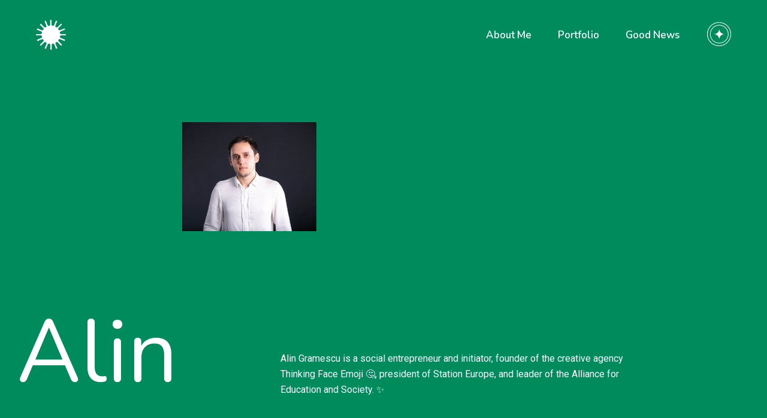

--- FILE ---
content_type: text/html; charset=UTF-8
request_url: https://alingramescu.com/
body_size: 15093
content:
<!DOCTYPE html>
<html lang="en-US">
<head>
	<meta charset="UTF-8">
	<meta name="viewport" content="width=device-width, initial-scale=1, user-scalable=yes">

	<title>Alin Gramescu &#8211; This is Alin</title>
<meta name='robots' content='max-image-preview:large' />
<link rel='dns-prefetch' href='//fonts.googleapis.com' />
<link rel="alternate" type="application/rss+xml" title="Alin Gramescu &raquo; Feed" href="https://alingramescu.com/feed/" />
<link rel="alternate" type="application/rss+xml" title="Alin Gramescu &raquo; Comments Feed" href="https://alingramescu.com/comments/feed/" />
<link rel="alternate" title="oEmbed (JSON)" type="application/json+oembed" href="https://alingramescu.com/wp-json/oembed/1.0/embed?url=https%3A%2F%2Falingramescu.com%2F" />
<link rel="alternate" title="oEmbed (XML)" type="text/xml+oembed" href="https://alingramescu.com/wp-json/oembed/1.0/embed?url=https%3A%2F%2Falingramescu.com%2F&#038;format=xml" />
<style id='wp-img-auto-sizes-contain-inline-css' type='text/css'>
img:is([sizes=auto i],[sizes^="auto," i]){contain-intrinsic-size:3000px 1500px}
/*# sourceURL=wp-img-auto-sizes-contain-inline-css */
</style>
<link rel='stylesheet' id='sbi_styles-css' href='https://alingramescu.com/wp-content/plugins/instagram-feed/css/sbi-styles.min.css?ver=6.1.1' type='text/css' media='all' />
<link rel='stylesheet' id='elegant-icons-css' href='https://alingramescu.com/wp-content/plugins/aethos-core/inc/icons/elegant-icons/assets/css/elegant-icons.min.css?ver=6.9' type='text/css' media='all' />
<link rel='stylesheet' id='font-awesome-css' href='https://alingramescu.com/wp-content/plugins/aethos-core/inc/icons/font-awesome/assets/css/all.min.css?ver=6.9' type='text/css' media='all' />
<style id='wp-emoji-styles-inline-css' type='text/css'>

	img.wp-smiley, img.emoji {
		display: inline !important;
		border: none !important;
		box-shadow: none !important;
		height: 1em !important;
		width: 1em !important;
		margin: 0 0.07em !important;
		vertical-align: -0.1em !important;
		background: none !important;
		padding: 0 !important;
	}
/*# sourceURL=wp-emoji-styles-inline-css */
</style>
<link rel='stylesheet' id='wp-block-library-css' href='https://alingramescu.com/wp-includes/css/dist/block-library/style.min.css?ver=6.9' type='text/css' media='all' />
<style id='wp-block-group-inline-css' type='text/css'>
.wp-block-group{box-sizing:border-box}:where(.wp-block-group.wp-block-group-is-layout-constrained){position:relative}
/*# sourceURL=https://alingramescu.com/wp-includes/blocks/group/style.min.css */
</style>
<style id='wp-block-paragraph-inline-css' type='text/css'>
.is-small-text{font-size:.875em}.is-regular-text{font-size:1em}.is-large-text{font-size:2.25em}.is-larger-text{font-size:3em}.has-drop-cap:not(:focus):first-letter{float:left;font-size:8.4em;font-style:normal;font-weight:100;line-height:.68;margin:.05em .1em 0 0;text-transform:uppercase}body.rtl .has-drop-cap:not(:focus):first-letter{float:none;margin-left:.1em}p.has-drop-cap.has-background{overflow:hidden}:root :where(p.has-background){padding:1.25em 2.375em}:where(p.has-text-color:not(.has-link-color)) a{color:inherit}p.has-text-align-left[style*="writing-mode:vertical-lr"],p.has-text-align-right[style*="writing-mode:vertical-rl"]{rotate:180deg}
/*# sourceURL=https://alingramescu.com/wp-includes/blocks/paragraph/style.min.css */
</style>
<style id='global-styles-inline-css' type='text/css'>
:root{--wp--preset--aspect-ratio--square: 1;--wp--preset--aspect-ratio--4-3: 4/3;--wp--preset--aspect-ratio--3-4: 3/4;--wp--preset--aspect-ratio--3-2: 3/2;--wp--preset--aspect-ratio--2-3: 2/3;--wp--preset--aspect-ratio--16-9: 16/9;--wp--preset--aspect-ratio--9-16: 9/16;--wp--preset--color--black: #000000;--wp--preset--color--cyan-bluish-gray: #abb8c3;--wp--preset--color--white: #ffffff;--wp--preset--color--pale-pink: #f78da7;--wp--preset--color--vivid-red: #cf2e2e;--wp--preset--color--luminous-vivid-orange: #ff6900;--wp--preset--color--luminous-vivid-amber: #fcb900;--wp--preset--color--light-green-cyan: #7bdcb5;--wp--preset--color--vivid-green-cyan: #00d084;--wp--preset--color--pale-cyan-blue: #8ed1fc;--wp--preset--color--vivid-cyan-blue: #0693e3;--wp--preset--color--vivid-purple: #9b51e0;--wp--preset--gradient--vivid-cyan-blue-to-vivid-purple: linear-gradient(135deg,rgb(6,147,227) 0%,rgb(155,81,224) 100%);--wp--preset--gradient--light-green-cyan-to-vivid-green-cyan: linear-gradient(135deg,rgb(122,220,180) 0%,rgb(0,208,130) 100%);--wp--preset--gradient--luminous-vivid-amber-to-luminous-vivid-orange: linear-gradient(135deg,rgb(252,185,0) 0%,rgb(255,105,0) 100%);--wp--preset--gradient--luminous-vivid-orange-to-vivid-red: linear-gradient(135deg,rgb(255,105,0) 0%,rgb(207,46,46) 100%);--wp--preset--gradient--very-light-gray-to-cyan-bluish-gray: linear-gradient(135deg,rgb(238,238,238) 0%,rgb(169,184,195) 100%);--wp--preset--gradient--cool-to-warm-spectrum: linear-gradient(135deg,rgb(74,234,220) 0%,rgb(151,120,209) 20%,rgb(207,42,186) 40%,rgb(238,44,130) 60%,rgb(251,105,98) 80%,rgb(254,248,76) 100%);--wp--preset--gradient--blush-light-purple: linear-gradient(135deg,rgb(255,206,236) 0%,rgb(152,150,240) 100%);--wp--preset--gradient--blush-bordeaux: linear-gradient(135deg,rgb(254,205,165) 0%,rgb(254,45,45) 50%,rgb(107,0,62) 100%);--wp--preset--gradient--luminous-dusk: linear-gradient(135deg,rgb(255,203,112) 0%,rgb(199,81,192) 50%,rgb(65,88,208) 100%);--wp--preset--gradient--pale-ocean: linear-gradient(135deg,rgb(255,245,203) 0%,rgb(182,227,212) 50%,rgb(51,167,181) 100%);--wp--preset--gradient--electric-grass: linear-gradient(135deg,rgb(202,248,128) 0%,rgb(113,206,126) 100%);--wp--preset--gradient--midnight: linear-gradient(135deg,rgb(2,3,129) 0%,rgb(40,116,252) 100%);--wp--preset--font-size--small: 13px;--wp--preset--font-size--medium: 20px;--wp--preset--font-size--large: 36px;--wp--preset--font-size--x-large: 42px;--wp--preset--spacing--20: 0.44rem;--wp--preset--spacing--30: 0.67rem;--wp--preset--spacing--40: 1rem;--wp--preset--spacing--50: 1.5rem;--wp--preset--spacing--60: 2.25rem;--wp--preset--spacing--70: 3.38rem;--wp--preset--spacing--80: 5.06rem;--wp--preset--shadow--natural: 6px 6px 9px rgba(0, 0, 0, 0.2);--wp--preset--shadow--deep: 12px 12px 50px rgba(0, 0, 0, 0.4);--wp--preset--shadow--sharp: 6px 6px 0px rgba(0, 0, 0, 0.2);--wp--preset--shadow--outlined: 6px 6px 0px -3px rgb(255, 255, 255), 6px 6px rgb(0, 0, 0);--wp--preset--shadow--crisp: 6px 6px 0px rgb(0, 0, 0);}:where(.is-layout-flex){gap: 0.5em;}:where(.is-layout-grid){gap: 0.5em;}body .is-layout-flex{display: flex;}.is-layout-flex{flex-wrap: wrap;align-items: center;}.is-layout-flex > :is(*, div){margin: 0;}body .is-layout-grid{display: grid;}.is-layout-grid > :is(*, div){margin: 0;}:where(.wp-block-columns.is-layout-flex){gap: 2em;}:where(.wp-block-columns.is-layout-grid){gap: 2em;}:where(.wp-block-post-template.is-layout-flex){gap: 1.25em;}:where(.wp-block-post-template.is-layout-grid){gap: 1.25em;}.has-black-color{color: var(--wp--preset--color--black) !important;}.has-cyan-bluish-gray-color{color: var(--wp--preset--color--cyan-bluish-gray) !important;}.has-white-color{color: var(--wp--preset--color--white) !important;}.has-pale-pink-color{color: var(--wp--preset--color--pale-pink) !important;}.has-vivid-red-color{color: var(--wp--preset--color--vivid-red) !important;}.has-luminous-vivid-orange-color{color: var(--wp--preset--color--luminous-vivid-orange) !important;}.has-luminous-vivid-amber-color{color: var(--wp--preset--color--luminous-vivid-amber) !important;}.has-light-green-cyan-color{color: var(--wp--preset--color--light-green-cyan) !important;}.has-vivid-green-cyan-color{color: var(--wp--preset--color--vivid-green-cyan) !important;}.has-pale-cyan-blue-color{color: var(--wp--preset--color--pale-cyan-blue) !important;}.has-vivid-cyan-blue-color{color: var(--wp--preset--color--vivid-cyan-blue) !important;}.has-vivid-purple-color{color: var(--wp--preset--color--vivid-purple) !important;}.has-black-background-color{background-color: var(--wp--preset--color--black) !important;}.has-cyan-bluish-gray-background-color{background-color: var(--wp--preset--color--cyan-bluish-gray) !important;}.has-white-background-color{background-color: var(--wp--preset--color--white) !important;}.has-pale-pink-background-color{background-color: var(--wp--preset--color--pale-pink) !important;}.has-vivid-red-background-color{background-color: var(--wp--preset--color--vivid-red) !important;}.has-luminous-vivid-orange-background-color{background-color: var(--wp--preset--color--luminous-vivid-orange) !important;}.has-luminous-vivid-amber-background-color{background-color: var(--wp--preset--color--luminous-vivid-amber) !important;}.has-light-green-cyan-background-color{background-color: var(--wp--preset--color--light-green-cyan) !important;}.has-vivid-green-cyan-background-color{background-color: var(--wp--preset--color--vivid-green-cyan) !important;}.has-pale-cyan-blue-background-color{background-color: var(--wp--preset--color--pale-cyan-blue) !important;}.has-vivid-cyan-blue-background-color{background-color: var(--wp--preset--color--vivid-cyan-blue) !important;}.has-vivid-purple-background-color{background-color: var(--wp--preset--color--vivid-purple) !important;}.has-black-border-color{border-color: var(--wp--preset--color--black) !important;}.has-cyan-bluish-gray-border-color{border-color: var(--wp--preset--color--cyan-bluish-gray) !important;}.has-white-border-color{border-color: var(--wp--preset--color--white) !important;}.has-pale-pink-border-color{border-color: var(--wp--preset--color--pale-pink) !important;}.has-vivid-red-border-color{border-color: var(--wp--preset--color--vivid-red) !important;}.has-luminous-vivid-orange-border-color{border-color: var(--wp--preset--color--luminous-vivid-orange) !important;}.has-luminous-vivid-amber-border-color{border-color: var(--wp--preset--color--luminous-vivid-amber) !important;}.has-light-green-cyan-border-color{border-color: var(--wp--preset--color--light-green-cyan) !important;}.has-vivid-green-cyan-border-color{border-color: var(--wp--preset--color--vivid-green-cyan) !important;}.has-pale-cyan-blue-border-color{border-color: var(--wp--preset--color--pale-cyan-blue) !important;}.has-vivid-cyan-blue-border-color{border-color: var(--wp--preset--color--vivid-cyan-blue) !important;}.has-vivid-purple-border-color{border-color: var(--wp--preset--color--vivid-purple) !important;}.has-vivid-cyan-blue-to-vivid-purple-gradient-background{background: var(--wp--preset--gradient--vivid-cyan-blue-to-vivid-purple) !important;}.has-light-green-cyan-to-vivid-green-cyan-gradient-background{background: var(--wp--preset--gradient--light-green-cyan-to-vivid-green-cyan) !important;}.has-luminous-vivid-amber-to-luminous-vivid-orange-gradient-background{background: var(--wp--preset--gradient--luminous-vivid-amber-to-luminous-vivid-orange) !important;}.has-luminous-vivid-orange-to-vivid-red-gradient-background{background: var(--wp--preset--gradient--luminous-vivid-orange-to-vivid-red) !important;}.has-very-light-gray-to-cyan-bluish-gray-gradient-background{background: var(--wp--preset--gradient--very-light-gray-to-cyan-bluish-gray) !important;}.has-cool-to-warm-spectrum-gradient-background{background: var(--wp--preset--gradient--cool-to-warm-spectrum) !important;}.has-blush-light-purple-gradient-background{background: var(--wp--preset--gradient--blush-light-purple) !important;}.has-blush-bordeaux-gradient-background{background: var(--wp--preset--gradient--blush-bordeaux) !important;}.has-luminous-dusk-gradient-background{background: var(--wp--preset--gradient--luminous-dusk) !important;}.has-pale-ocean-gradient-background{background: var(--wp--preset--gradient--pale-ocean) !important;}.has-electric-grass-gradient-background{background: var(--wp--preset--gradient--electric-grass) !important;}.has-midnight-gradient-background{background: var(--wp--preset--gradient--midnight) !important;}.has-small-font-size{font-size: var(--wp--preset--font-size--small) !important;}.has-medium-font-size{font-size: var(--wp--preset--font-size--medium) !important;}.has-large-font-size{font-size: var(--wp--preset--font-size--large) !important;}.has-x-large-font-size{font-size: var(--wp--preset--font-size--x-large) !important;}
/*# sourceURL=global-styles-inline-css */
</style>

<style id='classic-theme-styles-inline-css' type='text/css'>
/*! This file is auto-generated */
.wp-block-button__link{color:#fff;background-color:#32373c;border-radius:9999px;box-shadow:none;text-decoration:none;padding:calc(.667em + 2px) calc(1.333em + 2px);font-size:1.125em}.wp-block-file__button{background:#32373c;color:#fff;text-decoration:none}
/*# sourceURL=/wp-includes/css/classic-themes.min.css */
</style>
<link rel='stylesheet' id='contact-form-7-css' href='https://alingramescu.com/wp-content/plugins/contact-form-7/includes/css/styles.css?ver=5.7.3' type='text/css' media='all' />
<link rel='stylesheet' id='ctf_styles-css' href='https://alingramescu.com/wp-content/plugins/custom-twitter-feeds/css/ctf-styles.min.css?ver=2.0.4' type='text/css' media='all' />
<link rel='stylesheet' id='swiper-css' href='https://alingramescu.com/wp-content/plugins/qi-addons-for-elementor/assets/plugins/swiper/swiper.min.css?ver=6.9' type='text/css' media='all' />
<link rel='stylesheet' id='qi-addons-for-elementor-grid-style-css' href='https://alingramescu.com/wp-content/plugins/qi-addons-for-elementor/assets/css/grid.min.css?ver=6.9' type='text/css' media='all' />
<link rel='stylesheet' id='qi-addons-for-elementor-helper-parts-style-css' href='https://alingramescu.com/wp-content/plugins/qi-addons-for-elementor/assets/css/helper-parts.min.css?ver=6.9' type='text/css' media='all' />
<link rel='stylesheet' id='qi-addons-for-elementor-style-css' href='https://alingramescu.com/wp-content/plugins/qi-addons-for-elementor/assets/css/main.min.css?ver=6.9' type='text/css' media='all' />
<link rel='stylesheet' id='perfect-scrollbar-css' href='https://alingramescu.com/wp-content/plugins/aethos-core/assets/plugins/perfect-scrollbar/perfect-scrollbar.css?ver=6.9' type='text/css' media='all' />
<link rel='stylesheet' id='aethos-main-css' href='https://alingramescu.com/wp-content/themes/aethos/assets/css/main.min.css?ver=6.9' type='text/css' media='all' />
<link rel='stylesheet' id='aethos-core-style-css' href='https://alingramescu.com/wp-content/plugins/aethos-core/assets/css/aethos-core.min.css?ver=6.9' type='text/css' media='all' />
<link rel='stylesheet' id='aethos-google-fonts-css' href='https://fonts.googleapis.com/css?family=Nunito%3A300%2C400%2C600%2C700%7CDM+Sans%3A300%2C400%2C600%2C700%7CZilla+Slab%3A300%2C400%2C600%2C700&#038;subset=latin-ext&#038;display=swap&#038;ver=1.0.0' type='text/css' media='all' />
<link rel='stylesheet' id='aethos-grid-css' href='https://alingramescu.com/wp-content/themes/aethos/assets/css/grid.min.css?ver=6.9' type='text/css' media='all' />
<link rel='stylesheet' id='aethos-style-css' href='https://alingramescu.com/wp-content/themes/aethos/style.css?ver=6.9' type='text/css' media='all' />
<style id='aethos-style-inline-css' type='text/css'>
#qodef-author-info { background-image: url(https://alingramescu.com/wp-content/uploads/2022/05/b-single-author-back-img-1.jpg);}#qodef-page-outer { margin-top: -116px;}@media only screen and (max-width: 1024px) { #qodef-page-outer { margin-top: -70px;}}#qodef-page-footer-top-area-inner { padding-top: 100px;border-top-color: rgba(255,255,255,0);border-top-width: 1px;}#qodef-page-footer-top-area { padding-left: 40px!important;padding-right: 40px!important;}#qodef-page-footer-middle-area-inner { padding-top: 44px;padding-bottom: 0px;border-top-color: #008b5d;border-top-width: 1px;border-top-style: solid;}#qodef-page-footer-middle-area { padding-left: 40px!important;padding-right: 40px!important;}#qodef-page-footer-bottom-area-inner { padding-bottom: 90px;border-top-color: #008b5d;border-top-width: 1px;border-top-style: solid;}#qodef-page-footer-bottom-area { padding-left: 40px!important;padding-right: 40px!important;}.qodef-page-footer-outer { border-top-color: rgba(255,255,255,0);border-top-width: 1px;border-top-style: solid;}#qodef-page-inner { padding: 0px;}@media only screen and (max-width: 1024px) { #qodef-page-inner { padding: 0px;}}.qodef-header-sticky .qodef-header-sticky-inner { padding-left: 60px;padding-right: 60px;}#qodef-page-header .qodef-header-logo-link { height: 52px;}#qodef-page-header .qodef-header-logo-link.qodef-source--svg-path { color: #ffffff;}#qodef-page-mobile-header .qodef-mobile-header-logo-link.qodef-source--svg-path svg { width: 32px;}.qodef-page-title { height: 80px;margin-top: 28px;border-color: #008b5d;}.qodef-page-title .qodef-m-content { padding-top: 116px;}.qodef-page-title .qodef-m-title { text-transform: uppercase;}@media only screen and (max-width: 1024px) { .qodef-page-title .qodef-m-content { padding-top: 70px;}}.qodef-header--standard #qodef-page-header { height: 116px;background-color: rgba(255,255,255,0);}.qodef-header--standard #qodef-page-header-inner { padding-left: 60px;padding-right: 60px;}.qodef-mobile-header--standard #qodef-page-mobile-header-inner:not(.qodef-content-grid) { padding-left: 7%;padding-right: 7%;border-bottom-color: rgba(255,255,255,0);border-bottom-width: 1px;}.qodef-mobile-header--standard .qodef-mobile-header-navigation > ul:not(.qodef-content-grid) { padding-left: 7%;padding-right: 7%;border-bottom-color: rgba(255,255,255,0);border-bottom-width: 1px;}
/*# sourceURL=aethos-style-inline-css */
</style>
<link rel='stylesheet' id='aethos-core-elementor-css' href='https://alingramescu.com/wp-content/plugins/aethos-core/inc/plugins/elementor/assets/css/elementor.min.css?ver=6.9' type='text/css' media='all' />
<link rel='stylesheet' id='elementor-icons-css' href='https://alingramescu.com/wp-content/plugins/elementor/assets/lib/eicons/css/elementor-icons.min.css?ver=5.17.0' type='text/css' media='all' />
<link rel='stylesheet' id='elementor-frontend-css' href='https://alingramescu.com/wp-content/plugins/elementor/assets/css/frontend-lite.min.css?ver=3.10.2' type='text/css' media='all' />
<link rel='stylesheet' id='elementor-post-18-css' href='https://alingramescu.com/wp-content/uploads/elementor/css/post-18.css?ver=1668842779' type='text/css' media='all' />
<link rel='stylesheet' id='elementor-pro-css' href='https://alingramescu.com/wp-content/plugins/elementor-pro/assets/css/frontend-lite.min.css?ver=3.10.3' type='text/css' media='all' />
<link rel='stylesheet' id='elementor-global-css' href='https://alingramescu.com/wp-content/uploads/elementor/css/global.css?ver=1668842780' type='text/css' media='all' />
<link rel='stylesheet' id='elementor-post-8129-css' href='https://alingramescu.com/wp-content/uploads/elementor/css/post-8129.css?ver=1676574749' type='text/css' media='all' />
<link rel='stylesheet' id='google-fonts-1-css' href='https://fonts.googleapis.com/css?family=Roboto%3A100%2C100italic%2C200%2C200italic%2C300%2C300italic%2C400%2C400italic%2C500%2C500italic%2C600%2C600italic%2C700%2C700italic%2C800%2C800italic%2C900%2C900italic%7CRoboto+Slab%3A100%2C100italic%2C200%2C200italic%2C300%2C300italic%2C400%2C400italic%2C500%2C500italic%2C600%2C600italic%2C700%2C700italic%2C800%2C800italic%2C900%2C900italic&#038;display=auto&#038;ver=6.9' type='text/css' media='all' />
<link rel="preconnect" href="https://fonts.gstatic.com/" crossorigin><script type="text/javascript" src="https://alingramescu.com/wp-includes/js/jquery/jquery.min.js?ver=3.7.1" id="jquery-core-js"></script>
<script type="text/javascript" src="https://alingramescu.com/wp-includes/js/jquery/jquery-migrate.min.js?ver=3.4.1" id="jquery-migrate-js"></script>
<link rel="https://api.w.org/" href="https://alingramescu.com/wp-json/" /><link rel="alternate" title="JSON" type="application/json" href="https://alingramescu.com/wp-json/wp/v2/pages/8129" /><link rel="EditURI" type="application/rsd+xml" title="RSD" href="https://alingramescu.com/xmlrpc.php?rsd" />
<meta name="generator" content="WordPress 6.9" />
<link rel="canonical" href="https://alingramescu.com/" />
<link rel='shortlink' href='https://alingramescu.com/' />
<meta name="generator" content="Powered by Slider Revolution 6.5.19 - responsive, Mobile-Friendly Slider Plugin for WordPress with comfortable drag and drop interface." />
<script>function setREVStartSize(e){
			//window.requestAnimationFrame(function() {
				window.RSIW = window.RSIW===undefined ? window.innerWidth : window.RSIW;
				window.RSIH = window.RSIH===undefined ? window.innerHeight : window.RSIH;
				try {
					var pw = document.getElementById(e.c).parentNode.offsetWidth,
						newh;
					pw = pw===0 || isNaN(pw) ? window.RSIW : pw;
					e.tabw = e.tabw===undefined ? 0 : parseInt(e.tabw);
					e.thumbw = e.thumbw===undefined ? 0 : parseInt(e.thumbw);
					e.tabh = e.tabh===undefined ? 0 : parseInt(e.tabh);
					e.thumbh = e.thumbh===undefined ? 0 : parseInt(e.thumbh);
					e.tabhide = e.tabhide===undefined ? 0 : parseInt(e.tabhide);
					e.thumbhide = e.thumbhide===undefined ? 0 : parseInt(e.thumbhide);
					e.mh = e.mh===undefined || e.mh=="" || e.mh==="auto" ? 0 : parseInt(e.mh,0);
					if(e.layout==="fullscreen" || e.l==="fullscreen")
						newh = Math.max(e.mh,window.RSIH);
					else{
						e.gw = Array.isArray(e.gw) ? e.gw : [e.gw];
						for (var i in e.rl) if (e.gw[i]===undefined || e.gw[i]===0) e.gw[i] = e.gw[i-1];
						e.gh = e.el===undefined || e.el==="" || (Array.isArray(e.el) && e.el.length==0)? e.gh : e.el;
						e.gh = Array.isArray(e.gh) ? e.gh : [e.gh];
						for (var i in e.rl) if (e.gh[i]===undefined || e.gh[i]===0) e.gh[i] = e.gh[i-1];
											
						var nl = new Array(e.rl.length),
							ix = 0,
							sl;
						e.tabw = e.tabhide>=pw ? 0 : e.tabw;
						e.thumbw = e.thumbhide>=pw ? 0 : e.thumbw;
						e.tabh = e.tabhide>=pw ? 0 : e.tabh;
						e.thumbh = e.thumbhide>=pw ? 0 : e.thumbh;
						for (var i in e.rl) nl[i] = e.rl[i]<window.RSIW ? 0 : e.rl[i];
						sl = nl[0];
						for (var i in nl) if (sl>nl[i] && nl[i]>0) { sl = nl[i]; ix=i;}
						var m = pw>(e.gw[ix]+e.tabw+e.thumbw) ? 1 : (pw-(e.tabw+e.thumbw)) / (e.gw[ix]);
						newh =  (e.gh[ix] * m) + (e.tabh + e.thumbh);
					}
					var el = document.getElementById(e.c);
					if (el!==null && el) el.style.height = newh+"px";
					el = document.getElementById(e.c+"_wrapper");
					if (el!==null && el) {
						el.style.height = newh+"px";
						el.style.display = "block";
					}
				} catch(e){
					console.log("Failure at Presize of Slider:" + e)
				}
			//});
		  };</script>
<link rel='stylesheet' id='magnific-popup-css' href='https://alingramescu.com/wp-content/plugins/aethos-core/assets/plugins/magnific-popup/magnific-popup.css?ver=6.9' type='text/css' media='all' />
<link rel='stylesheet' id='rs-plugin-settings-css' href='https://alingramescu.com/wp-content/plugins/revslider/public/assets/css/rs6.css?ver=6.5.19' type='text/css' media='all' />
<style id='rs-plugin-settings-inline-css' type='text/css'>
#rs-demo-id {}
/*# sourceURL=rs-plugin-settings-inline-css */
</style>
</head>
<body class="home wp-singular page-template page-template-page-full-width page-template-page-full-width-php page page-id-8129 wp-theme-aethos qode-framework-1.1.8 qodef-qi--no-touch qi-addons-for-elementor-1.5.7 qodef-back-to-top--enabled  qodef-content-behind-header qodef-header--standard qodef-header-appearance--none qodef-header--transparent qodef-content--behind-header qodef-mobile-header--standard qodef-drop-down-second--full-width qodef-drop-down-second--default aethos-core-1.0 aethos-1.0 qodef-content-grid-1300 qodef-header-standard--right qodef-search--fullscreen elementor-default elementor-kit-18 elementor-page elementor-page-8129" itemscope itemtype="https://schema.org/WebPage">
	<a class="skip-link screen-reader-text" href="#qodef-page-content">Skip to the content</a>	<div id="qodef-page-wrapper" class="">
		<header id="qodef-page-header"  role="banner">
		<div id="qodef-page-header-inner" class=" qodef-skin--light">
		<a itemprop="url" class="qodef-header-logo-link qodef-height--set qodef-source--svg-path" href="https://alingramescu.com/" rel="home">
	<svg class='qodef--predefined-logo' xmlns="http://www.w3.org/2000/svg" viewBox="0 0 50 50" xml:space="preserve"><path d="M42.1 26.1H50v-2.2h-7.9c-2.5 0-3.2-3.4-.9-4.4l7.3-3-.9-2.1-7.3 3c-2.3 1-4.3-2-2.5-3.7l5.6-5.6-1.6-1.6-5.6 5.6c-1.8 1.8-4.7-.2-3.7-2.5l3-7.3-2.1-.9-3 7.3c-1 2.3-4.4 1.6-4.4-.9V0h-2.2v7.9c0 2.5-3.4 3.2-4.4.9l-3-7.3-2.1.9 3 7.3c1 2.3-2 4.3-3.7 2.5L8.1 6.5 6.5 8.1l5.6 5.6c1.8 1.8-.2 4.7-2.5 3.7l-7.3-3-.9 2.1 7.3 3c2.3 1 1.6 4.4-.9 4.4H0v2.2h7.9c2.5 0 3.2 3.4.9 4.4l-7.3 3 .9 2.1 7.3-3c2.3-1 4.3 2 2.5 3.7l-5.6 5.6 1.6 1.6 5.6-5.6c1.8-1.8 4.7.2 3.7 2.5l-3 7.3 2.1.9 3-7.3c1-2.3 4.4-1.6 4.4.9V50h2.2v-7.9c0-2.5 3.4-3.2 4.4-.9l3 7.3 2.1-.9-3-7.3c-1-2.3 2-4.3 3.7-2.5l5.6 5.6 1.6-1.6-5.6-5.6c-1.8-1.8.2-4.7 2.5-3.7l7.3 3 .9-2.1-7.3-3c-2.5-.9-1.8-4.3.7-4.3z" stroke="none" fill="#ffffff"/></svg></a>
	<nav class="qodef-header-navigation" role="navigation" aria-label="Top Menu">
		<ul id="menu-main-menu-1" class="menu"><li class="menu-item menu-item-type-post_type menu-item-object-page menu-item-8611"><a href="https://alingramescu.com/about-me/"><span class="qodef-menu-item-text">About Me</span></a></li>
<li class="menu-item menu-item-type-post_type menu-item-object-page menu-item-8612"><a href="https://alingramescu.com/initiatives/"><span class="qodef-menu-item-text">Portfolio</span></a></li>
<li class="menu-item menu-item-type-post_type menu-item-object-page menu-item-8623"><a href="https://alingramescu.com/good-news/"><span class="qodef-menu-item-text">Good News</span></a></li>
</ul>	</nav>
	<div class="qodef-widget-holder qodef--one">
		<div id="aethos_core_side_area_opener-3" class="widget widget_aethos_core_side_area_opener qodef-header-widget-area-one" data-area="header-widget-one"><a href="javascript:void(0)"  class="qodef-opener-icon qodef-m qodef-source--predefined qodef-side-area-opener" style="margin: 0px 0px 0px 22px" >
	<span class="qodef-m-icon qodef--open">
		<svg class="qodef-svg--spark" xmlns="http://www.w3.org/2000/svg" xmlns:xlink="http://www.w3.org/1999/xlink" x="0px" y="0px" width="40" height="40"
     viewBox="0 0 40 40" style="enable-background:new 0 0 40 40;" xml:space="preserve"><path fill="currentColor" d="M20 1c10.5 0 19 8.5 19 19s-8.5 19-19 19S1 30.5 1 20 9.5 1 20 1m0-1C9 0 0 9 0 20s9 20 20 20 20-9 20-20S31 0 20 0z"/><path fill="currentColor" d="M20.3 35.5c-8.5 0-15.5-7-15.5-15.5s7-15.5 15.5-15.5 15.5 7 15.5 15.5-7 15.5-15.5 15.5zm0-30C12.3 5.5 5.8 12 5.8 20s6.5 14.5 14.5 14.5S34.8 28 34.8 20 28.3 5.5 20.3 5.5z"/><g><path fill="currentColor" d="M20.3 11.1c0 4.8-3.9 8.9-8.9 8.9h-.1c5 0 9 4 9 9 0-5.1 3.9-9 9-9-4.9 0-9-3.9-9-8.9z"/></g></svg>	</span>
		</a>
</div>	</div>
	</div>
	</header>
<header id="qodef-page-mobile-header" role="banner">
		<div id="qodef-page-mobile-header-inner" class="">
		<a itemprop="url" class="qodef-mobile-header-logo-link qodef-height--not-set qodef-source--svg-path" href="https://alingramescu.com/" rel="home">
	<svg class='qodef--predefined-logo' xmlns="http://www.w3.org/2000/svg" viewBox="0 0 50 50" xml:space="preserve"><path d="M42.1 26.1H50v-2.2h-7.9c-2.5 0-3.2-3.4-.9-4.4l7.3-3-.9-2.1-7.3 3c-2.3 1-4.3-2-2.5-3.7l5.6-5.6-1.6-1.6-5.6 5.6c-1.8 1.8-4.7-.2-3.7-2.5l3-7.3-2.1-.9-3 7.3c-1 2.3-4.4 1.6-4.4-.9V0h-2.2v7.9c0 2.5-3.4 3.2-4.4.9l-3-7.3-2.1.9 3 7.3c1 2.3-2 4.3-3.7 2.5L8.1 6.5 6.5 8.1l5.6 5.6c1.8 1.8-.2 4.7-2.5 3.7l-7.3-3-.9 2.1 7.3 3c2.3 1 1.6 4.4-.9 4.4H0v2.2h7.9c2.5 0 3.2 3.4.9 4.4l-7.3 3 .9 2.1 7.3-3c2.3-1 4.3 2 2.5 3.7l-5.6 5.6 1.6 1.6 5.6-5.6c1.8-1.8 4.7.2 3.7 2.5l-3 7.3 2.1.9 3-7.3c1-2.3 4.4-1.6 4.4.9V50h2.2v-7.9c0-2.5 3.4-3.2 4.4-.9l3 7.3 2.1-.9-3-7.3c-1-2.3 2-4.3 3.7-2.5l5.6 5.6 1.6-1.6-5.6-5.6c-1.8-1.8.2-4.7 2.5-3.7l7.3 3 .9-2.1-7.3-3c-2.5-.9-1.8-4.3.7-4.3z" stroke="none" fill="#008b5d"/></svg></a>
<a href="javascript:void(0)"  class="qodef-opener-icon qodef-m qodef-source--predefined qodef-mobile-header-opener"  >
	<span class="qodef-m-icon qodef--open">
		<svg class="qodef-svg--spark" xmlns="http://www.w3.org/2000/svg" xmlns:xlink="http://www.w3.org/1999/xlink" x="0px" y="0px" width="40" height="40"
     viewBox="0 0 40 40" style="enable-background:new 0 0 40 40;" xml:space="preserve"><path fill="currentColor" d="M20 1c10.5 0 19 8.5 19 19s-8.5 19-19 19S1 30.5 1 20 9.5 1 20 1m0-1C9 0 0 9 0 20s9 20 20 20 20-9 20-20S31 0 20 0z"/><path fill="currentColor" d="M20.3 35.5c-8.5 0-15.5-7-15.5-15.5s7-15.5 15.5-15.5 15.5 7 15.5 15.5-7 15.5-15.5 15.5zm0-30C12.3 5.5 5.8 12 5.8 20s6.5 14.5 14.5 14.5S34.8 28 34.8 20 28.3 5.5 20.3 5.5z"/><g><path fill="currentColor" d="M20.3 11.1c0 4.8-3.9 8.9-8.9 8.9h-.1c5 0 9 4 9 9 0-5.1 3.9-9 9-9-4.9 0-9-3.9-9-8.9z"/></g></svg>	</span>
			<span class="qodef-m-icon qodef--close">
			<svg class="qodef-svg--spark" xmlns="http://www.w3.org/2000/svg" xmlns:xlink="http://www.w3.org/1999/xlink" x="0px" y="0px" width="40" height="40"
     viewBox="0 0 40 40" style="enable-background:new 0 0 40 40;" xml:space="preserve"><path fill="currentColor" d="M20 1c10.5 0 19 8.5 19 19s-8.5 19-19 19S1 30.5 1 20 9.5 1 20 1m0-1C9 0 0 9 0 20s9 20 20 20 20-9 20-20S31 0 20 0z"/><path fill="currentColor" d="M20.3 35.5c-8.5 0-15.5-7-15.5-15.5s7-15.5 15.5-15.5 15.5 7 15.5 15.5-7 15.5-15.5 15.5zm0-30C12.3 5.5 5.8 12 5.8 20s6.5 14.5 14.5 14.5S34.8 28 34.8 20 28.3 5.5 20.3 5.5z"/><g><path fill="currentColor" d="M20.3 11.1c0 4.8-3.9 8.9-8.9 8.9h-.1c5 0 9 4 9 9 0-5.1 3.9-9 9-9-4.9 0-9-3.9-9-8.9z"/></g></svg>		</span>
		</a>
	</div>
		<nav class="qodef-mobile-header-navigation" role="navigation" aria-label="Mobile Menu">
		<ul id="menu-main-menu-3" class=""><li class="menu-item menu-item-type-post_type menu-item-object-page menu-item-8611"><a href="https://alingramescu.com/about-me/"><span class="qodef-menu-item-text">About Me</span></a></li>
<li class="menu-item menu-item-type-post_type menu-item-object-page menu-item-8612"><a href="https://alingramescu.com/initiatives/"><span class="qodef-menu-item-text">Portfolio</span></a></li>
<li class="menu-item menu-item-type-post_type menu-item-object-page menu-item-8623"><a href="https://alingramescu.com/good-news/"><span class="qodef-menu-item-text">Good News</span></a></li>
</ul>	</nav>
</header>
		<div id="qodef-page-outer">
						<div id="qodef-page-inner" class="qodef-content-full-width">
<main id="qodef-page-content" class="qodef-grid qodef-layout--template qodef-gutter--medium" role="main">
	<div class="qodef-grid-inner clear">
		<div class="qodef-grid-item qodef-page-content-section qodef-col--12">
			<div data-elementor-type="wp-page" data-elementor-id="8129" class="elementor elementor-8129">
									<section class="elementor-section elementor-top-section elementor-element elementor-element-5c2743e elementor-section-full_width elementor-section-height-default elementor-section-height-default qodef-elementor-content-no" data-id="5c2743e" data-element_type="section">
						<div class="elementor-container elementor-column-gap-default">
					<div class="elementor-column elementor-col-100 elementor-top-column elementor-element elementor-element-f1af902" data-id="f1af902" data-element_type="column">
			<div class="elementor-widget-wrap elementor-element-populated">
								<div class="elementor-element elementor-element-45ea96e elementor-widget elementor-widget-aethos_core_cursor_following_images" data-id="45ea96e" data-element_type="widget" data-widget_type="aethos_core_cursor_following_images.default">
				<div class="elementor-widget-container">
			<div class="qodef-shortcode qodef-m  qodef-cursor-following-images qodef-skin--light" style="background-color: #008B5D">
	<div class="qodef-m-items-holder">
		<div>
			<div class="qodef-m-items">
				
							<span class="qodef-m-item">
								<img fetchpriority="high" decoding="async" width="2560" height="2076" src="https://alingramescu.com/wp-content/uploads/2022/08/MG_3060-scaled.jpg" class="attachment-full size-full" alt="" srcset="https://alingramescu.com/wp-content/uploads/2022/08/MG_3060-scaled.jpg 2560w, https://alingramescu.com/wp-content/uploads/2022/08/MG_3060-300x243.jpg 300w, https://alingramescu.com/wp-content/uploads/2022/08/MG_3060-1024x831.jpg 1024w, https://alingramescu.com/wp-content/uploads/2022/08/MG_3060-768x623.jpg 768w, https://alingramescu.com/wp-content/uploads/2022/08/MG_3060-1536x1246.jpg 1536w, https://alingramescu.com/wp-content/uploads/2022/08/MG_3060-2048x1661.jpg 2048w" sizes="(max-width: 2560px) 100vw, 2560px" />							</span>

									</div>
		</div>
	</div>
</div>
		</div>
				</div>
					</div>
		</div>
							</div>
		</section>
				<section class="elementor-section elementor-top-section elementor-element elementor-element-5a41e1c elementor-section-full_width elementor-section-height-default elementor-section-height-default qodef-elementor-content-no" data-id="5a41e1c" data-element_type="section">
						<div class="elementor-container elementor-column-gap-default">
					<div class="elementor-column elementor-col-25 elementor-top-column elementor-element elementor-element-7a8e686" data-id="7a8e686" data-element_type="column">
			<div class="elementor-widget-wrap elementor-element-populated">
								<div class="elementor-element elementor-element-965e297 elementor-widget elementor-widget-aethos_core_custom_font" data-id="965e297" data-element_type="widget" data-widget_type="aethos_core_custom_font.default">
				<div class="elementor-widget-container">
			<h1 class="qodef-shortcode qodef-m  qodef-custom-font qodef-custom-font-496 qodef-layout--simple" style="color: #FFFFFF;font-family: Nunito;font-size: 275px;line-height: 200px;font-weight: 400">Alin</h1>
		</div>
				</div>
					</div>
		</div>
				<div class="elementor-column elementor-col-25 elementor-top-column elementor-element elementor-element-eafc314" data-id="eafc314" data-element_type="column">
			<div class="elementor-widget-wrap elementor-element-populated">
								<div class="elementor-element elementor-element-d045c27 elementor-hidden-mobile elementor-widget elementor-widget-text-editor" data-id="d045c27" data-element_type="widget" data-widget_type="text-editor.default">
				<div class="elementor-widget-container">
			<style>/*! elementor - v3.10.2 - 29-01-2023 */
.elementor-widget-text-editor.elementor-drop-cap-view-stacked .elementor-drop-cap{background-color:#818a91;color:#fff}.elementor-widget-text-editor.elementor-drop-cap-view-framed .elementor-drop-cap{color:#818a91;border:3px solid;background-color:transparent}.elementor-widget-text-editor:not(.elementor-drop-cap-view-default) .elementor-drop-cap{margin-top:8px}.elementor-widget-text-editor:not(.elementor-drop-cap-view-default) .elementor-drop-cap-letter{width:1em;height:1em}.elementor-widget-text-editor .elementor-drop-cap{float:left;text-align:center;line-height:1;font-size:50px}.elementor-widget-text-editor .elementor-drop-cap-letter{display:inline-block}</style>				<p><span style="font-weight: 400;">Alin Gramescu is a social entrepreneur and initiator, founder of the creative agency Thinking Face Emoji 🤔, president of Station Europe, and leader of the Alliance for Education and Society. ✨</span></p>						</div>
				</div>
					</div>
		</div>
				<div class="elementor-column elementor-col-50 elementor-top-column elementor-element elementor-element-bbe311e elementor-hidden-mobile" data-id="bbe311e" data-element_type="column">
			<div class="elementor-widget-wrap">
									</div>
		</div>
							</div>
		</section>
				<section class="elementor-section elementor-top-section elementor-element elementor-element-0a7e1ca elementor-section-full_width qodef-elementor-content-grid elementor-section-height-default elementor-section-height-default" data-id="0a7e1ca" data-element_type="section">
						<div class="elementor-container elementor-column-gap-default">
					<div class="elementor-column elementor-col-50 elementor-top-column elementor-element elementor-element-3c34aaa" data-id="3c34aaa" data-element_type="column">
			<div class="elementor-widget-wrap elementor-element-populated">
								<div class="elementor-element elementor-element-5c0c2cd elementor-widget elementor-widget-aethos_core_section_title" data-id="5c0c2cd" data-element_type="widget" data-widget_type="aethos_core_section_title.default">
				<div class="elementor-widget-container">
			<div class="qodef-shortcode qodef-m  qodef-section-title qodef-alignment--left ">
                    <span class="qodef-m-subtitle-icon" ><svg class="qodef-svg--asterisk" xmlns="http://www.w3.org/2000/svg" xmlns:xlink="http://www.w3.org/1999/xlink" x="0px" y="0px" viewBox="0 0 18 18" style="enable-background:new 0 0 18 18;" xml:space="preserve"><style type="text/css">
    .st0{fill:none;}
    .st1{fill:currentColor;}
</style><g transform="translate(384, 96) rotate(0, 48, 48) translate(96, 0) scale(-1, 1)"><rect x="462" y="-78" class="st0" width="18" height="18"></rect><path class="st1" d="M471-95.9c0,0,0-0.1,0-0.1c0,4.9,3.9,9,8.9,9c0,0,0.1,0,0.1,0c-5,0-9,4-9,9c0-5.1-3.9-9-9-9
		C466.9-87,471-90.9,471-95.9z"></path></g></svg></span>
    	<p class="qodef-m-subtitle" style="text-transform: uppercase">Short bio</p>
			<p class="qodef-m-text" >Alin worked in initiatives with more than 30,000 rural children and young people. He organized workshops and projects for them on media and digital literacy, creativity, innovation, and civic education. 🎨
His goal is to help NGOs, PR agencies, activists, and content creators make more effective use of digital media for social change. His initiatives have spread to 12 countries across Europe and impacted the lives of thousands.</p>
</div>
		</div>
				</div>
				<div class="elementor-element elementor-element-c87ad55 elementor-widget elementor-widget-aethos_core_button" data-id="c87ad55" data-element_type="widget" data-widget_type="aethos_core_button.default">
				<div class="elementor-widget-container">
			<a class="qodef-shortcode qodef-m  qodef-button qodef-layout--outlined  qodef-html--link" href="" target="_blank"  >
	<span class="qodef-m-text">Contact</span>
</a>
		</div>
				</div>
					</div>
		</div>
				<div class="elementor-column elementor-col-50 elementor-top-column elementor-element elementor-element-c3a0a8a" data-id="c3a0a8a" data-element_type="column">
			<div class="elementor-widget-wrap elementor-element-populated">
								<div class="elementor-element elementor-element-9dc5388 elementor-widget elementor-widget-aethos_core_single_image" data-id="9dc5388" data-element_type="widget" data-widget_type="aethos_core_single_image.default">
				<div class="elementor-widget-container">
			<div class="qodef-shortcode qodef-m  qodef-single-image qodef-layout--default  ">
			<div class="qodef-m-image">
								<img decoding="async" width="2560" height="1707" src="https://alingramescu.com/wp-content/uploads/2022/08/DSC_0590-scaled.jpg" class="attachment-full size-full" alt="" srcset="https://alingramescu.com/wp-content/uploads/2022/08/DSC_0590-scaled.jpg 2560w, https://alingramescu.com/wp-content/uploads/2022/08/DSC_0590-300x200.jpg 300w, https://alingramescu.com/wp-content/uploads/2022/08/DSC_0590-1024x683.jpg 1024w, https://alingramescu.com/wp-content/uploads/2022/08/DSC_0590-768x512.jpg 768w, https://alingramescu.com/wp-content/uploads/2022/08/DSC_0590-1536x1024.jpg 1536w, https://alingramescu.com/wp-content/uploads/2022/08/DSC_0590-2048x1365.jpg 2048w" sizes="(max-width: 2560px) 100vw, 2560px" />							</div>
	</div>
		</div>
				</div>
					</div>
		</div>
							</div>
		</section>
				<section class="elementor-section elementor-top-section elementor-element elementor-element-bd3e7ca elementor-section-full_width elementor-section-height-default elementor-section-height-default qodef-elementor-content-no" data-id="bd3e7ca" data-element_type="section">
						<div class="elementor-container elementor-column-gap-default">
					<div class="elementor-column elementor-col-100 elementor-top-column elementor-element elementor-element-aaebbb9" data-id="aaebbb9" data-element_type="column">
			<div class="elementor-widget-wrap elementor-element-populated">
								<div class="elementor-element elementor-element-2e2ff47 elementor-widget elementor-widget-aethos_core_portfolio_list" data-id="2e2ff47" data-element_type="widget" data-widget_type="aethos_core_portfolio_list.default">
				<div class="elementor-widget-container">
			<div class="qodef-shortcode qodef-m  qodef-portfolio-list qodef-item-layout--info-on-hover-bordered   qodef-grid qodef-swiper-container  qodef-gutter--normal qodef-col-num--4 qodef-item-layout--info-on-hover-bordered qodef--no-bottom-space qodef-pagination--off qodef-responsive--predefined qodef-hover-animation--fade-in" data-options="{&quot;slidesPerView&quot;:&quot;4&quot;,&quot;spaceBetween&quot;:30,&quot;loop&quot;:true,&quot;autoplay&quot;:true,&quot;speed&quot;:&quot;&quot;,&quot;speedAnimation&quot;:&quot;&quot;,&quot;slideAnimation&quot;:&quot;&quot;,&quot;centeredSlides&quot;:true}">
	<div class="swiper-wrapper">
		<article class="qodef-e swiper-slide qodef-item--full post-5630 portfolio-item type-portfolio-item status-publish has-post-thumbnail hentry portfolio-category-connecting-nature portfolio-category-creative-simple portfolio-category-initiatives portfolio-category-visual portfolio-tag-connecting-nature portfolio-tag-design portfolio-tag-erasmusplus portfolio-tag-socialmediasocialgood">
	<div class="qodef-e-inner" >
			<div class="qodef-e-media-image qodef--background" style="background-image: url( https://alingramescu.com/wp-content/uploads/2022/06/Blooming-Schools-2.png)">
		<img decoding="async" width="737" height="1100" src="https://alingramescu.com/wp-content/uploads/2022/06/Blooming-Schools-2.png" class="attachment-full size-full" alt="" srcset="https://alingramescu.com/wp-content/uploads/2022/06/Blooming-Schools-2.png 737w, https://alingramescu.com/wp-content/uploads/2022/06/Blooming-Schools-2-201x300.png 201w, https://alingramescu.com/wp-content/uploads/2022/06/Blooming-Schools-2-686x1024.png 686w" sizes="(max-width: 737px) 100vw, 737px" />                    <span class="qodef--overlay">
                <span></span>
            </span>
            </div>
		<div class="qodef-e-content">
			<div class="qodef-e-top-holder">
				<div class="qodef-e-text">
					<h4 itemprop="name" class="qodef-e-title entry-title" >
	<a itemprop="url" class="qodef-e-title-link" href="https://alingramescu.com/portfolio-item/bloomingschools/" target="_self">
		Blooming Schools	</a>
</h4>
				</div>
			</div>
			<div class="qodef-e-info">
					<svg class="qodef-svg--asterisk qodef-e-info-icon" xmlns="http://www.w3.org/2000/svg" xmlns:xlink="http://www.w3.org/1999/xlink" x="0px" y="0px" viewBox="0 0 18 18" style="enable-background:new 0 0 18 18;" xml:space="preserve"><style type="text/css">
    .st0{fill:none;}
    .st1{fill:currentColor;}
</style><g transform="translate(384, 96) rotate(0, 48, 48) translate(96, 0) scale(-1, 1)"><rect x="462" y="-78" class="st0" width="18" height="18"></rect><path class="st1" d="M471-95.9c0,0,0-0.1,0-0.1c0,4.9,3.9,9,8.9,9c0,0,0.1,0,0.1,0c-5,0-9,4-9,9c0-5.1-3.9-9-9-9
		C466.9-87,471-90.9,471-95.9z"></path></g></svg>	<a href="https://alingramescu.com/portfolio-category/connecting-nature/" rel="tag">Connecting Nature</a><span class="qodef-info-separator-single"></span><a href="https://alingramescu.com/portfolio-category/creative-simple/" rel="tag">Creative &amp; Simple</a><span class="qodef-info-separator-single"></span><a href="https://alingramescu.com/portfolio-category/initiatives/" rel="tag">Initiatives</a><span class="qodef-info-separator-single"></span><a href="https://alingramescu.com/portfolio-category/visual/" rel="tag">Visual</a>	<div class="qodef-info-separator-end"></div>
			</div>
		</div>
		<a itemprop="url" class="qodef-e-post-link" href="https://alingramescu.com/portfolio-item/bloomingschools/" target="_self"></a>
	</div>
</article>
<article class="qodef-e swiper-slide qodef-item--full post-6579 portfolio-item type-portfolio-item status-publish has-post-thumbnail hentry portfolio-category-initiatives portfolio-tag-reality-lab">
	<div class="qodef-e-inner" >
			<div class="qodef-e-media-image qodef--background" style="background-image: url( https://alingramescu.com/wp-content/uploads/2022/07/GIT.png)">
		<img loading="lazy" decoding="async" width="737" height="1100" src="https://alingramescu.com/wp-content/uploads/2022/07/GIT.png" class="attachment-full size-full" alt="" srcset="https://alingramescu.com/wp-content/uploads/2022/07/GIT.png 737w, https://alingramescu.com/wp-content/uploads/2022/07/GIT-201x300.png 201w, https://alingramescu.com/wp-content/uploads/2022/07/GIT-686x1024.png 686w" sizes="auto, (max-width: 737px) 100vw, 737px" />                    <span class="qodef--overlay">
                <span></span>
            </span>
            </div>
		<div class="qodef-e-content">
			<div class="qodef-e-top-holder">
				<div class="qodef-e-text">
					<h4 itemprop="name" class="qodef-e-title entry-title" >
	<a itemprop="url" class="qodef-e-title-link" href="https://alingramescu.com/portfolio-item/girlsinit/" target="_self">
		Girls in IT	</a>
</h4>
				</div>
			</div>
			<div class="qodef-e-info">
					<svg class="qodef-svg--asterisk qodef-e-info-icon" xmlns="http://www.w3.org/2000/svg" xmlns:xlink="http://www.w3.org/1999/xlink" x="0px" y="0px" viewBox="0 0 18 18" style="enable-background:new 0 0 18 18;" xml:space="preserve"><style type="text/css">
    .st0{fill:none;}
    .st1{fill:currentColor;}
</style><g transform="translate(384, 96) rotate(0, 48, 48) translate(96, 0) scale(-1, 1)"><rect x="462" y="-78" class="st0" width="18" height="18"></rect><path class="st1" d="M471-95.9c0,0,0-0.1,0-0.1c0,4.9,3.9,9,8.9,9c0,0,0.1,0,0.1,0c-5,0-9,4-9,9c0-5.1-3.9-9-9-9
		C466.9-87,471-90.9,471-95.9z"></path></g></svg>	<a href="https://alingramescu.com/portfolio-category/initiatives/" rel="tag">Initiatives</a>	<div class="qodef-info-separator-end"></div>
			</div>
		</div>
		<a itemprop="url" class="qodef-e-post-link" href="https://alingramescu.com/portfolio-item/girlsinit/" target="_self"></a>
	</div>
</article>
<article class="qodef-e swiper-slide qodef-item--full post-7091 portfolio-item type-portfolio-item status-publish has-post-thumbnail hentry portfolio-category-initiatives portfolio-category-projects portfolio-tag-socialmediasocialgood">
	<div class="qodef-e-inner" >
			<div class="qodef-e-media-image qodef--background" style="background-image: url( https://alingramescu.com/wp-content/uploads/2022/07/VA-2.png)">
		<img loading="lazy" decoding="async" width="737" height="1100" src="https://alingramescu.com/wp-content/uploads/2022/07/VA-2.png" class="attachment-full size-full" alt="" srcset="https://alingramescu.com/wp-content/uploads/2022/07/VA-2.png 737w, https://alingramescu.com/wp-content/uploads/2022/07/VA-2-201x300.png 201w, https://alingramescu.com/wp-content/uploads/2022/07/VA-2-686x1024.png 686w" sizes="auto, (max-width: 737px) 100vw, 737px" />                    <span class="qodef--overlay">
                <span></span>
            </span>
            </div>
		<div class="qodef-e-content">
			<div class="qodef-e-top-holder">
				<div class="qodef-e-text">
					<h4 itemprop="name" class="qodef-e-title entry-title" >
	<a itemprop="url" class="qodef-e-title-link" href="https://alingramescu.com/portfolio-item/vloggingacademy/" target="_self">
		Vlogging Academy	</a>
</h4>
				</div>
			</div>
			<div class="qodef-e-info">
					<svg class="qodef-svg--asterisk qodef-e-info-icon" xmlns="http://www.w3.org/2000/svg" xmlns:xlink="http://www.w3.org/1999/xlink" x="0px" y="0px" viewBox="0 0 18 18" style="enable-background:new 0 0 18 18;" xml:space="preserve"><style type="text/css">
    .st0{fill:none;}
    .st1{fill:currentColor;}
</style><g transform="translate(384, 96) rotate(0, 48, 48) translate(96, 0) scale(-1, 1)"><rect x="462" y="-78" class="st0" width="18" height="18"></rect><path class="st1" d="M471-95.9c0,0,0-0.1,0-0.1c0,4.9,3.9,9,8.9,9c0,0,0.1,0,0.1,0c-5,0-9,4-9,9c0-5.1-3.9-9-9-9
		C466.9-87,471-90.9,471-95.9z"></path></g></svg>	<a href="https://alingramescu.com/portfolio-category/initiatives/" rel="tag">Initiatives</a><span class="qodef-info-separator-single"></span><a href="https://alingramescu.com/portfolio-category/projects/" rel="tag">Projects</a>	<div class="qodef-info-separator-end"></div>
			</div>
		</div>
		<a itemprop="url" class="qodef-e-post-link" href="https://alingramescu.com/portfolio-item/vloggingacademy/" target="_self"></a>
	</div>
</article>
<article class="qodef-e swiper-slide qodef-item--full post-7094 portfolio-item type-portfolio-item status-publish has-post-thumbnail hentry portfolio-category-initiatives portfolio-tag-erasmusplus portfolio-tag-socialmediasocialgood">
	<div class="qodef-e-inner" >
			<div class="qodef-e-media-image qodef--background" style="background-image: url( https://alingramescu.com/wp-content/uploads/2022/07/TIME.png)">
		<img loading="lazy" decoding="async" width="737" height="1100" src="https://alingramescu.com/wp-content/uploads/2022/07/TIME.png" class="attachment-full size-full" alt="" srcset="https://alingramescu.com/wp-content/uploads/2022/07/TIME.png 737w, https://alingramescu.com/wp-content/uploads/2022/07/TIME-201x300.png 201w, https://alingramescu.com/wp-content/uploads/2022/07/TIME-686x1024.png 686w" sizes="auto, (max-width: 737px) 100vw, 737px" />                    <span class="qodef--overlay">
                <span></span>
            </span>
            </div>
		<div class="qodef-e-content">
			<div class="qodef-e-top-holder">
				<div class="qodef-e-text">
					<h4 itemprop="name" class="qodef-e-title entry-title" >
	<a itemprop="url" class="qodef-e-title-link" href="https://alingramescu.com/portfolio-item/itstime/" target="_self">
		It&#8217;s time	</a>
</h4>
				</div>
			</div>
			<div class="qodef-e-info">
					<svg class="qodef-svg--asterisk qodef-e-info-icon" xmlns="http://www.w3.org/2000/svg" xmlns:xlink="http://www.w3.org/1999/xlink" x="0px" y="0px" viewBox="0 0 18 18" style="enable-background:new 0 0 18 18;" xml:space="preserve"><style type="text/css">
    .st0{fill:none;}
    .st1{fill:currentColor;}
</style><g transform="translate(384, 96) rotate(0, 48, 48) translate(96, 0) scale(-1, 1)"><rect x="462" y="-78" class="st0" width="18" height="18"></rect><path class="st1" d="M471-95.9c0,0,0-0.1,0-0.1c0,4.9,3.9,9,8.9,9c0,0,0.1,0,0.1,0c-5,0-9,4-9,9c0-5.1-3.9-9-9-9
		C466.9-87,471-90.9,471-95.9z"></path></g></svg>	<a href="https://alingramescu.com/portfolio-category/initiatives/" rel="tag">Initiatives</a>	<div class="qodef-info-separator-end"></div>
			</div>
		</div>
		<a itemprop="url" class="qodef-e-post-link" href="https://alingramescu.com/portfolio-item/itstime/" target="_self"></a>
	</div>
</article>
<article class="qodef-e swiper-slide qodef-item--full post-7093 portfolio-item type-portfolio-item status-publish has-post-thumbnail hentry portfolio-category-initiatives portfolio-category-projects portfolio-tag-erasmusplus portfolio-tag-socialmediasocialgood">
	<div class="qodef-e-inner" >
			<div class="qodef-e-media-image qodef--background" style="background-image: url( https://alingramescu.com/wp-content/uploads/2022/07/Game.png)">
		<img loading="lazy" decoding="async" width="737" height="1100" src="https://alingramescu.com/wp-content/uploads/2022/07/Game.png" class="attachment-full size-full" alt="" srcset="https://alingramescu.com/wp-content/uploads/2022/07/Game.png 737w, https://alingramescu.com/wp-content/uploads/2022/07/Game-201x300.png 201w, https://alingramescu.com/wp-content/uploads/2022/07/Game-686x1024.png 686w" sizes="auto, (max-width: 737px) 100vw, 737px" />                    <span class="qodef--overlay">
                <span></span>
            </span>
            </div>
		<div class="qodef-e-content">
			<div class="qodef-e-top-holder">
				<div class="qodef-e-text">
					<h4 itemprop="name" class="qodef-e-title entry-title" >
	<a itemprop="url" class="qodef-e-title-link" href="https://alingramescu.com/portfolio-item/gamechanger/" target="_self">
		Game Changer	</a>
</h4>
				</div>
			</div>
			<div class="qodef-e-info">
					<svg class="qodef-svg--asterisk qodef-e-info-icon" xmlns="http://www.w3.org/2000/svg" xmlns:xlink="http://www.w3.org/1999/xlink" x="0px" y="0px" viewBox="0 0 18 18" style="enable-background:new 0 0 18 18;" xml:space="preserve"><style type="text/css">
    .st0{fill:none;}
    .st1{fill:currentColor;}
</style><g transform="translate(384, 96) rotate(0, 48, 48) translate(96, 0) scale(-1, 1)"><rect x="462" y="-78" class="st0" width="18" height="18"></rect><path class="st1" d="M471-95.9c0,0,0-0.1,0-0.1c0,4.9,3.9,9,8.9,9c0,0,0.1,0,0.1,0c-5,0-9,4-9,9c0-5.1-3.9-9-9-9
		C466.9-87,471-90.9,471-95.9z"></path></g></svg>	<a href="https://alingramescu.com/portfolio-category/initiatives/" rel="tag">Initiatives</a><span class="qodef-info-separator-single"></span><a href="https://alingramescu.com/portfolio-category/projects/" rel="tag">Projects</a>	<div class="qodef-info-separator-end"></div>
			</div>
		</div>
		<a itemprop="url" class="qodef-e-post-link" href="https://alingramescu.com/portfolio-item/gamechanger/" target="_self"></a>
	</div>
</article>
	</div>
		</div>
		</div>
				</div>
					</div>
		</div>
							</div>
		</section>
				<section class="elementor-section elementor-top-section elementor-element elementor-element-075e260 elementor-section-full_width qodef-elementor-content-grid elementor-section-height-default elementor-section-height-default" data-id="075e260" data-element_type="section">
						<div class="elementor-container elementor-column-gap-default">
					<div class="elementor-column elementor-col-50 elementor-top-column elementor-element elementor-element-b559584" data-id="b559584" data-element_type="column">
			<div class="elementor-widget-wrap elementor-element-populated">
								<div class="elementor-element elementor-element-d0fbc05 elementor-widget elementor-widget-aethos_core_section_title" data-id="d0fbc05" data-element_type="widget" data-widget_type="aethos_core_section_title.default">
				<div class="elementor-widget-container">
			<div class="qodef-shortcode qodef-m  qodef-section-title qodef-alignment--left ">
                    <span class="qodef-m-subtitle-icon" ><svg class="qodef-svg--asterisk" xmlns="http://www.w3.org/2000/svg" xmlns:xlink="http://www.w3.org/1999/xlink" x="0px" y="0px" viewBox="0 0 18 18" style="enable-background:new 0 0 18 18;" xml:space="preserve"><style type="text/css">
    .st0{fill:none;}
    .st1{fill:currentColor;}
</style><g transform="translate(384, 96) rotate(0, 48, 48) translate(96, 0) scale(-1, 1)"><rect x="462" y="-78" class="st0" width="18" height="18"></rect><path class="st1" d="M471-95.9c0,0,0-0.1,0-0.1c0,4.9,3.9,9,8.9,9c0,0,0.1,0,0.1,0c-5,0-9,4-9,9c0-5.1-3.9-9-9-9
		C466.9-87,471-90.9,471-95.9z"></path></g></svg></span>
    	<p class="qodef-m-subtitle" style="text-transform: uppercase">Now</p>
		<h2 class="qodef-m-title" >
					President of Station Europe			</h2>
		<p class="qodef-m-text" >Station Europe is a tech-savvy NGO with programs, networks, and initiatives that bring out a fantastic mixture between digital technology, nature, creativity, and social skills.

</p>
</div>
		</div>
				</div>
					</div>
		</div>
				<div class="elementor-column elementor-col-50 elementor-top-column elementor-element elementor-element-affd203" data-id="affd203" data-element_type="column">
			<div class="elementor-widget-wrap elementor-element-populated">
								<div class="elementor-element elementor-element-3b71a12 elementor-widget elementor-widget-image" data-id="3b71a12" data-element_type="widget" data-widget_type="image.default">
				<div class="elementor-widget-container">
			<style>/*! elementor - v3.10.2 - 29-01-2023 */
.elementor-widget-image{text-align:center}.elementor-widget-image a{display:inline-block}.elementor-widget-image a img[src$=".svg"]{width:48px}.elementor-widget-image img{vertical-align:middle;display:inline-block}</style>													<a href="https://stationeurope.org/" target="_blank">
							<img loading="lazy" decoding="async" width="1024" height="745" src="https://alingramescu.com/wp-content/uploads/2022/08/StationEurope_Landscape1-1024x745.jpg" class="attachment-large size-large wp-image-8527" alt="" srcset="https://alingramescu.com/wp-content/uploads/2022/08/StationEurope_Landscape1-1024x745.jpg 1024w, https://alingramescu.com/wp-content/uploads/2022/08/StationEurope_Landscape1-300x218.jpg 300w, https://alingramescu.com/wp-content/uploads/2022/08/StationEurope_Landscape1-768x559.jpg 768w, https://alingramescu.com/wp-content/uploads/2022/08/StationEurope_Landscape1-1536x1117.jpg 1536w, https://alingramescu.com/wp-content/uploads/2022/08/StationEurope_Landscape1-2048x1489.jpg 2048w" sizes="auto, (max-width: 1024px) 100vw, 1024px" />								</a>
															</div>
				</div>
					</div>
		</div>
							</div>
		</section>
				<section class="elementor-section elementor-top-section elementor-element elementor-element-c417071 elementor-section-full_width qodef-elementor-content-grid elementor-section-height-default elementor-section-height-default" data-id="c417071" data-element_type="section">
						<div class="elementor-container elementor-column-gap-default">
					<div class="elementor-column elementor-col-50 elementor-top-column elementor-element elementor-element-0cfcaea" data-id="0cfcaea" data-element_type="column">
			<div class="elementor-widget-wrap elementor-element-populated">
								<div class="elementor-element elementor-element-a3782c4 elementor-widget elementor-widget-image" data-id="a3782c4" data-element_type="widget" data-widget_type="image.default">
				<div class="elementor-widget-container">
																<a href="https://stationeurope.org/" target="_blank">
							<img loading="lazy" decoding="async" width="576" height="1024" src="https://alingramescu.com/wp-content/uploads/2022/08/useful-portrait-576x1024.png" class="attachment-large size-large wp-image-8540" alt="" srcset="https://alingramescu.com/wp-content/uploads/2022/08/useful-portrait-576x1024.png 576w, https://alingramescu.com/wp-content/uploads/2022/08/useful-portrait-169x300.png 169w, https://alingramescu.com/wp-content/uploads/2022/08/useful-portrait-768x1365.png 768w, https://alingramescu.com/wp-content/uploads/2022/08/useful-portrait-864x1536.png 864w, https://alingramescu.com/wp-content/uploads/2022/08/useful-portrait.png 1080w" sizes="auto, (max-width: 576px) 100vw, 576px" />								</a>
															</div>
				</div>
					</div>
		</div>
				<div class="elementor-column elementor-col-50 elementor-top-column elementor-element elementor-element-d31fef1" data-id="d31fef1" data-element_type="column">
			<div class="elementor-widget-wrap elementor-element-populated">
								<div class="elementor-element elementor-element-57bb0f3 elementor-widget elementor-widget-aethos_core_section_title" data-id="57bb0f3" data-element_type="widget" data-widget_type="aethos_core_section_title.default">
				<div class="elementor-widget-container">
			<div class="qodef-shortcode qodef-m  qodef-section-title qodef-alignment--left ">
                    <span class="qodef-m-subtitle-icon" ><svg class="qodef-svg--asterisk" xmlns="http://www.w3.org/2000/svg" xmlns:xlink="http://www.w3.org/1999/xlink" x="0px" y="0px" viewBox="0 0 18 18" style="enable-background:new 0 0 18 18;" xml:space="preserve"><style type="text/css">
    .st0{fill:none;}
    .st1{fill:currentColor;}
</style><g transform="translate(384, 96) rotate(0, 48, 48) translate(96, 0) scale(-1, 1)"><rect x="462" y="-78" class="st0" width="18" height="18"></rect><path class="st1" d="M471-95.9c0,0,0-0.1,0-0.1c0,4.9,3.9,9,8.9,9c0,0,0.1,0,0.1,0c-5,0-9,4-9,9c0-5.1-3.9-9-9-9
		C466.9-87,471-90.9,471-95.9z"></path></g></svg></span>
    	<p class="qodef-m-subtitle" style="text-transform: uppercase">Now</p>
		<h2 class="qodef-m-title" >
					Owner of Thinking Face Emoji			</h2>
		<p class="qodef-m-text" >A creative agency to create content, impact campaigns, and events from scratch. We provide consultancy and guidance in choosing the right media strategy for useful projects. Social businesses and NGOs can find a bold and young team to create content, campaigns, and events from scratch.

</p>
</div>
		</div>
				</div>
					</div>
		</div>
							</div>
		</section>
				<section class="elementor-section elementor-top-section elementor-element elementor-element-cc5906a elementor-section-full_width qodef-elementor-content-grid elementor-section-height-default elementor-section-height-default" data-id="cc5906a" data-element_type="section">
						<div class="elementor-container elementor-column-gap-default">
					<div class="elementor-column elementor-col-50 elementor-top-column elementor-element elementor-element-1c69648" data-id="1c69648" data-element_type="column">
			<div class="elementor-widget-wrap elementor-element-populated">
								<div class="elementor-element elementor-element-328e13c elementor-widget elementor-widget-aethos_core_section_title" data-id="328e13c" data-element_type="widget" data-widget_type="aethos_core_section_title.default">
				<div class="elementor-widget-container">
			<div class="qodef-shortcode qodef-m  qodef-section-title qodef-alignment--left ">
                    <span class="qodef-m-subtitle-icon" ><svg class="qodef-svg--asterisk" xmlns="http://www.w3.org/2000/svg" xmlns:xlink="http://www.w3.org/1999/xlink" x="0px" y="0px" viewBox="0 0 18 18" style="enable-background:new 0 0 18 18;" xml:space="preserve"><style type="text/css">
    .st0{fill:none;}
    .st1{fill:currentColor;}
</style><g transform="translate(384, 96) rotate(0, 48, 48) translate(96, 0) scale(-1, 1)"><rect x="462" y="-78" class="st0" width="18" height="18"></rect><path class="st1" d="M471-95.9c0,0,0-0.1,0-0.1c0,4.9,3.9,9,8.9,9c0,0,0.1,0,0.1,0c-5,0-9,4-9,9c0-5.1-3.9-9-9-9
		C466.9-87,471-90.9,471-95.9z"></path></g></svg></span>
    	<p class="qodef-m-subtitle" style="text-transform: uppercase">Now</p>
		<h2 class="qodef-m-title" >
					Leader of the Alliance for Education and Society			</h2>
		<p class="qodef-m-text" >24 educational partners (libraries and public schools across Romania) to offer as many children and young people as possible the chance to benefit from diverse opportunities.

</p>
</div>
		</div>
				</div>
					</div>
		</div>
				<div class="elementor-column elementor-col-50 elementor-top-column elementor-element elementor-element-b520853" data-id="b520853" data-element_type="column">
			<div class="elementor-widget-wrap elementor-element-populated">
								<div class="elementor-element elementor-element-319ebb6 elementor-widget elementor-widget-image" data-id="319ebb6" data-element_type="widget" data-widget_type="image.default">
				<div class="elementor-widget-container">
																<a href="https://stationeurope.org/" target="_blank">
							<img loading="lazy" decoding="async" width="727" height="1024" src="https://alingramescu.com/wp-content/uploads/2022/08/alliance-for-education-society-727x1024.png" class="attachment-large size-large wp-image-8545" alt="" srcset="https://alingramescu.com/wp-content/uploads/2022/08/alliance-for-education-society-727x1024.png 727w, https://alingramescu.com/wp-content/uploads/2022/08/alliance-for-education-society-213x300.png 213w, https://alingramescu.com/wp-content/uploads/2022/08/alliance-for-education-society-768x1082.png 768w, https://alingramescu.com/wp-content/uploads/2022/08/alliance-for-education-society-1090x1536.png 1090w, https://alingramescu.com/wp-content/uploads/2022/08/alliance-for-education-society-1454x2048.png 1454w" sizes="auto, (max-width: 727px) 100vw, 727px" />								</a>
															</div>
				</div>
					</div>
		</div>
							</div>
		</section>
							</div>
		</div>
	</div>
</main>
			</div><!-- close #qodef-page-inner div from header.php -->
		</div><!-- close #qodef-page-outer div from header.php -->
		<footer id="qodef-page-footer"  role="contentinfo">
	<div class="qodef-page-footer-outer">
			<div id="qodef-page-footer-top-area" class="qodef-content-full-width">
		<div id="qodef-page-footer-top-area-inner">
			<div class="qodef-grid qodef-layout--columns qodef-responsive--custom qodef-col-num--3 qodef-col-num--1024--1 qodef-col-num--768--1 qodef-col-num--680--1 qodef-col-num--480--1 qodef-gutter--normal qodef-alignment--space-between">
				<div class="qodef-grid-inner clear">
											<div class="qodef-grid-item">
							<div id="block-5" class="widget widget_block" data-area="qodef-footer-top-area-column-1">
<div class="wp-block-group"><div class="wp-block-group__inner-container is-layout-flow wp-block-group-is-layout-flow">
Creator
</div></div>
</div>						</div>
											<div class="qodef-grid-item">
							<div id="aethos_core_custom_font-2" class="widget widget_aethos_core_custom_font" data-area="qodef-footer-top-area-column-2"><h1 class="qodef-shortcode qodef-m  qodef-custom-font qodef-custom-font-507 qodef-layout--simple" style="font-size: 70px">Alin Gramescu</h1></div>						</div>
											<div class="qodef-grid-item">
							<div id="block-22" class="widget widget_block" data-area="qodef-footer-top-area-column-3">Initiator</div>						</div>
									</div>
			</div>
		</div>
	</div>
	<div id="qodef-page-footer-middle-area" class="qodef-content-full-width">
		<div id="qodef-page-footer-middle-area-inner">
			<div class="qodef-grid qodef-layout--columns qodef-responsive--custom qodef-col-num--5 qodef-col-num--1024--1 qodef-col-num--768--1 qodef-col-num--680--1 qodef-col-num--480--1 qodef-gutter--medium qodef-alignment--space-between">
				<div class="qodef-grid-inner clear">
											<div class="qodef-grid-item">
							<div id="aethos_core_icon_list_item-3" class="widget widget_aethos_core_icon_list_item" data-area="qodef-footer-middle-area-column-1"><div class="qodef-icon-list-item qodef-icon--custom-icon" >	<h6 class="qodef-e-title" >					<a itemprop="url" href="https://www.instagram.com/gramescualin/" target="_blank">					<span class="qodef-e-title-inner">				<span class="qodef-icon-holder"><img width="18" height="18" src="https://alingramescu.com/wp-content/uploads/2022/06/Footer-icon-01.png" class="attachment-full size-full" alt="w" decoding="async" loading="lazy" /></span>				<span class="qodef-e-title-text">INSTAGRAM</span>			</span>					</a>			</h6></div></div>						</div>
											<div class="qodef-grid-item">
							<div id="aethos_core_icon_list_item-6" class="widget widget_aethos_core_icon_list_item" data-area="qodef-footer-middle-area-column-2"><div class="qodef-icon-list-item qodef-icon--custom-icon" >	<h6 class="qodef-e-title" >					<a itemprop="url" href="https://www.facebook.com/gramescualingabriel/" target="_blank">					<span class="qodef-e-title-inner">				<span class="qodef-icon-holder"><img width="12" height="13" src="https://alingramescu.com/wp-content/uploads/2022/06/Footer-icon-02.png" class="attachment-full size-full" alt="D" decoding="async" loading="lazy" /></span>				<span class="qodef-e-title-text">FACEBOOK</span>			</span>					</a>			</h6></div></div>						</div>
											<div class="qodef-grid-item">
							<div id="aethos_core_icon_list_item-5" class="widget widget_aethos_core_icon_list_item" data-area="qodef-footer-middle-area-column-3"><div class="qodef-icon-list-item qodef-icon--custom-icon" >	<h6 class="qodef-e-title" >					<a itemprop="url" href="https://www.tiktok.com/@gramescualin" target="_blank">					<span class="qodef-e-title-inner">				<span class="qodef-icon-holder"><img width="16" height="16" src="https://alingramescu.com/wp-content/uploads/2022/06/Footer-icon-03.png" class="attachment-full size-full" alt="D" decoding="async" loading="lazy" /></span>				<span class="qodef-e-title-text">Tik Tok</span>			</span>					</a>			</h6></div></div>						</div>
											<div class="qodef-grid-item">
							<div id="aethos_core_icon_list_item-7" class="widget widget_aethos_core_icon_list_item" data-area="qodef-footer-middle-area-column-4"><div class="qodef-icon-list-item qodef-icon--custom-icon" >	<h6 class="qodef-e-title" >					<a itemprop="url" href="https://twitter.com/Gramescu" target="_blank">					<span class="qodef-e-title-inner">				<span class="qodef-icon-holder"><img width="18" height="18" src="https://alingramescu.com/wp-content/uploads/2022/06/Footer-icon-04.png" class="attachment-full size-full" alt="f" decoding="async" loading="lazy" /></span>				<span class="qodef-e-title-text">TWITTER</span>			</span>					</a>			</h6></div></div>						</div>
											<div class="qodef-grid-item">
							<div id="aethos_core_icon_list_item-9" class="widget widget_aethos_core_icon_list_item" data-area="qodef-footer-middle-area-column-5"><div class="qodef-icon-list-item qodef-icon--custom-icon" >	<h6 class="qodef-e-title" >					<a itemprop="url" href="https://stationeurope.org/" target="_blank">					<span class="qodef-e-title-inner">				<span class="qodef-icon-holder"><img width="19" height="19" src="https://alingramescu.com/wp-content/uploads/2022/06/Footer-icon-05.png" class="attachment-full size-full" alt="D" decoding="async" loading="lazy" /></span>				<span class="qodef-e-title-text">NGO</span>			</span>					</a>			</h6></div></div>						</div>
									</div>
			</div>
		</div>
	</div>
	<div id="qodef-page-footer-bottom-area" class="qodef-content-full-width">
		<div id="qodef-page-footer-bottom-area-inner">
			<div class="qodef-grid qodef-layout--columns qodef-responsive--custom qodef-col-num--3 qodef-col-num--1024--1 qodef-col-num--768--1 qodef-col-num--680--1 qodef-col-num--480--1 qodef-gutter--medium qodef-alignment--space-between qodef-menu-orientation--horizontal">
				<div class="qodef-grid-inner clear">
											<div class="qodef-grid-item">
							<div id="block-7" class="widget widget_block" data-area="qodef-footer-bottom-area-column-1"><p>© 2023 <a href="https://alingramescu.com/" target="_blank" rel="nofollow noopener">Alin Gramescu</a>, All Rights Reserved</p></div>						</div>
											<div class="qodef-grid-item">
							<div id="aethos_core_single_image-5" class="widget widget_aethos_core_single_image" data-area="qodef-footer-bottom-area-column-2"><div class="qodef-shortcode qodef-m qodef--predefined-logo qodef-single-image qodef-layout--default  qodef--retina">	</div></div>						</div>
											<div class="qodef-grid-item">
													</div>
									</div>
			</div>
		</div>
	</div>
	</div>
</footer>
<a id="qodef-back-to-top" href="#" class="qodef--predefined">
	<span class="qodef-back-to-top-icon">
		<span class="qodef-icon-elegant-icons arrow_carrot-up" ></span>	</span>
</a>
	<div id="qodef-side-area" class="qodef-alignment--center">
		<a href="javascript:void(0)" id="qodef-side-area-close" class="qodef-opener-icon qodef-m qodef-source--predefined qodef--opened"  >
	<span class="qodef-m-icon ">
		<svg class="qodef-svg--spark" xmlns="http://www.w3.org/2000/svg" xmlns:xlink="http://www.w3.org/1999/xlink" x="0px" y="0px" width="40" height="40"
     viewBox="0 0 40 40" style="enable-background:new 0 0 40 40;" xml:space="preserve"><path fill="currentColor" d="M20 1c10.5 0 19 8.5 19 19s-8.5 19-19 19S1 30.5 1 20 9.5 1 20 1m0-1C9 0 0 9 0 20s9 20 20 20 20-9 20-20S31 0 20 0z"/><path fill="currentColor" d="M20.3 35.5c-8.5 0-15.5-7-15.5-15.5s7-15.5 15.5-15.5 15.5 7 15.5 15.5-7 15.5-15.5 15.5zm0-30C12.3 5.5 5.8 12 5.8 20s6.5 14.5 14.5 14.5S34.8 28 34.8 20 28.3 5.5 20.3 5.5z"/><g><path fill="currentColor" d="M20.3 11.1c0 4.8-3.9 8.9-8.9 8.9h-.1c5 0 9 4 9 9 0-5.1 3.9-9 9-9-4.9 0-9-3.9-9-8.9z"/></g></svg>	</span>
		</a>
		<div id="qodef-side-area-inner">
			<div id="aethos_core_single_image-2" class="widget widget_aethos_core_single_image" data-area="side-area"><div class="qodef-shortcode qodef-m qodef--predefined-logo qodef-single-image qodef-layout--default  qodef--retina">	</div></div><div id="aethos_core_custom_font-3" class="widget widget_aethos_core_custom_font" data-area="side-area"><h1 class="qodef-shortcode qodef-m  qodef-custom-font qodef-custom-font-950 qodef-layout--simple" style="font-size: 60px;font-weight: 600;margin: 3px 0px 1px 0px">Alin Gramescu</h1></div><div id="block-8" class="widget widget_block widget_text" data-area="side-area">
<p class="has-text-align-center">Alin Gramescu is a multidisciplinary creator &amp; initiator based in Bucharest, Founder of Station Europe, owner of Thinking Face Emoji company and Leader of the Alliance for Education and Society.</p>
</div><div id="aethos_core_separator-2" class="widget widget_aethos_core_separator" data-area="side-area"><div class="qodef-shortcode qodef-m  qodef-separator clear  ">	<div class="qodef-m-line" style="width: 0px;border-bottom-width: 0px;margin-top: 0px;margin-bottom: 6px"></div></div></div><div id="aethos_core_social_icons_group-3" class="widget widget_aethos_core_social_icons_group" data-area="side-area">			<div class="qodef-social-icons-group">
										<span class="qodef-icon-holder qodef--textual"  >
							<a itemprop="url" href="https://www.facebook.com/gramescualingabriel/" target="http://_blank">FB.</a>						</span>
												<span class="qodef-icon-holder qodef--textual"  >
							<a itemprop="url" href="https://www.instagram.com/gramescualin/" target="http://_blank">IG.</a>						</span>
												<span class="qodef-icon-holder qodef--textual"  >
							<a itemprop="url" href="https://www.tiktok.com/@gramescualin" target="http://_blank">Tok</a>						</span>
												<span class="qodef-icon-holder qodef--textual"  >
							<a itemprop="url" href="https://twitter.com/Gramescu" target="http://_blank">Twt</a>						</span>
									</div>
			</div>		</div>
	</div>
	</div><!-- close #qodef-page-wrapper div from header.php -->
	
		<script>
			window.RS_MODULES = window.RS_MODULES || {};
			window.RS_MODULES.modules = window.RS_MODULES.modules || {};
			window.RS_MODULES.waiting = window.RS_MODULES.waiting || [];
			window.RS_MODULES.defered = true;
			window.RS_MODULES.moduleWaiting = window.RS_MODULES.moduleWaiting || {};
			window.RS_MODULES.type = 'compiled';
		</script>
		<script type="speculationrules">
{"prefetch":[{"source":"document","where":{"and":[{"href_matches":"/*"},{"not":{"href_matches":["/wp-*.php","/wp-admin/*","/wp-content/uploads/*","/wp-content/*","/wp-content/plugins/*","/wp-content/themes/aethos/*","/*\\?(.+)"]}},{"not":{"selector_matches":"a[rel~=\"nofollow\"]"}},{"not":{"selector_matches":".no-prefetch, .no-prefetch a"}}]},"eagerness":"conservative"}]}
</script>
<!-- Instagram Feed JS -->
<script type="text/javascript">
var sbiajaxurl = "https://alingramescu.com/wp-admin/admin-ajax.php";
</script>
<script type="text/javascript" src="https://alingramescu.com/wp-content/plugins/contact-form-7/includes/swv/js/index.js?ver=5.7.3" id="swv-js"></script>
<script type="text/javascript" id="contact-form-7-js-extra">
/* <![CDATA[ */
var wpcf7 = {"api":{"root":"https://alingramescu.com/wp-json/","namespace":"contact-form-7/v1"}};
//# sourceURL=contact-form-7-js-extra
/* ]]> */
</script>
<script type="text/javascript" src="https://alingramescu.com/wp-content/plugins/contact-form-7/includes/js/index.js?ver=5.7.3" id="contact-form-7-js"></script>
<script type="text/javascript" src="https://alingramescu.com/wp-content/plugins/revslider/public/assets/js/rbtools.min.js?ver=6.5.18" defer async id="tp-tools-js"></script>
<script type="text/javascript" src="https://alingramescu.com/wp-content/plugins/revslider/public/assets/js/rs6.min.js?ver=6.5.19" defer async id="revmin-js"></script>
<script type="text/javascript" src="https://alingramescu.com/wp-includes/js/jquery/ui/core.min.js?ver=1.13.3" id="jquery-ui-core-js"></script>
<script type="text/javascript" id="qi-addons-for-elementor-script-js-extra">
/* <![CDATA[ */
var qodefQiAddonsGlobal = {"vars":{"adminBarHeight":0,"iconArrowLeft":"\u003Csvg  xmlns=\"http://www.w3.org/2000/svg\" xmlns:xlink=\"http://www.w3.org/1999/xlink\" x=\"0px\" y=\"0px\" viewBox=\"0 0 34.2 32.3\" xml:space=\"preserve\" style=\"stroke-width: 2;\"\u003E\u003Cline x1=\"0.5\" y1=\"16\" x2=\"33.5\" y2=\"16\"/\u003E\u003Cline x1=\"0.3\" y1=\"16.5\" x2=\"16.2\" y2=\"0.7\"/\u003E\u003Cline x1=\"0\" y1=\"15.4\" x2=\"16.2\" y2=\"31.6\"/\u003E\u003C/svg\u003E","iconArrowRight":"\u003Csvg  xmlns=\"http://www.w3.org/2000/svg\" xmlns:xlink=\"http://www.w3.org/1999/xlink\" x=\"0px\" y=\"0px\" viewBox=\"0 0 34.2 32.3\" xml:space=\"preserve\" style=\"stroke-width: 2;\"\u003E\u003Cline x1=\"0\" y1=\"16\" x2=\"33\" y2=\"16\"/\u003E\u003Cline x1=\"17.3\" y1=\"0.7\" x2=\"33.2\" y2=\"16.5\"/\u003E\u003Cline x1=\"17.3\" y1=\"31.6\" x2=\"33.5\" y2=\"15.4\"/\u003E\u003C/svg\u003E","iconClose":"\u003Csvg  xmlns=\"http://www.w3.org/2000/svg\" xmlns:xlink=\"http://www.w3.org/1999/xlink\" x=\"0px\" y=\"0px\" viewBox=\"0 0 9.1 9.1\" xml:space=\"preserve\"\u003E\u003Cg\u003E\u003Cpath d=\"M8.5,0L9,0.6L5.1,4.5L9,8.5L8.5,9L4.5,5.1L0.6,9L0,8.5L4,4.5L0,0.6L0.6,0L4.5,4L8.5,0z\"/\u003E\u003C/g\u003E\u003C/svg\u003E"}};
//# sourceURL=qi-addons-for-elementor-script-js-extra
/* ]]> */
</script>
<script type="text/javascript" src="https://alingramescu.com/wp-content/plugins/qi-addons-for-elementor/assets/js/main.min.js?ver=6.9" id="qi-addons-for-elementor-script-js"></script>
<script type="text/javascript" src="https://alingramescu.com/wp-content/plugins/aethos-core/assets/plugins/perfect-scrollbar/perfect-scrollbar.jquery.min.js?ver=6.9" id="perfect-scrollbar-js"></script>
<script type="text/javascript" src="https://alingramescu.com/wp-includes/js/hoverIntent.min.js?ver=1.10.2" id="hoverIntent-js"></script>
<script type="text/javascript" src="https://alingramescu.com/wp-content/plugins/aethos-core/assets/plugins/modernizr/modernizr.js?ver=6.9" id="modernizr-js"></script>
<script type="text/javascript" src="https://alingramescu.com/wp-content/plugins/qi-addons-for-elementor/inc/shortcodes/parallax-images/assets/js/plugins/jquery.parallax-scroll.js?ver=1" id="parallax-scroll-js"></script>
<script type="text/javascript" src="https://alingramescu.com/wp-content/plugins/aethos-core/assets/plugins/gsap/gsap.min.js?ver=6.9" id="gsap-js"></script>
<script type="text/javascript" id="aethos-main-js-js-extra">
/* <![CDATA[ */
var qodefGlobal = {"vars":{"adminBarHeight":0,"iconArrowLeft":"\u003Csvg class=\"qodef-svg--slider-arrow-left\" xmlns=\"http://www.w3.org/2000/svg\" xmlns:xlink=\"http://www.w3.org/1999/xlink\" x=\"0px\" y=\"0px\"\n\t viewBox=\"0 0 42 42\" style=\"enable-background:new 0 0 42 42;\" xml:space=\"preserve\"\u003E\u003Cg\u003E\u003Cpath fill=\"currentColor\" d=\"M21,42V21.5h21v-1H21V0L0,21L21,42z M20,20.5H1.9L20,2.4V20.5z M20,21.5v18.1L1.9,21.5H20z\"/\u003E\u003C/g\u003E\u003C/svg\u003E","iconArrowRight":"\u003Csvg class=\"qodef-svg--slider-arrow-right\" xmlns=\"http://www.w3.org/2000/svg\" xmlns:xlink=\"http://www.w3.org/1999/xlink\" x=\"0px\" y=\"0px\"\n\t viewBox=\"0 0 42 42\" style=\"enable-background:new 0 0 42 42;\" xml:space=\"preserve\"\u003E\u003Cg\u003E\u003Cpath fill=\"currentColor\" d=\"M42,21L21,0v20.5H0v1h21V42L42,21z M22,2.4l18.1,18.1H22V2.4z M40.1,21.5L22,39.6V21.5H40.1z\"/\u003E\u003C/g\u003E\u003C/svg\u003E","iconClose":"\u003Csvg class=\"qodef-svg--close\" xmlns=\"http://www.w3.org/2000/svg\" xmlns:xlink=\"http://www.w3.org/1999/xlink\" width=\"32\" height=\"32\" viewBox=\"0 0 32 32\"\u003E\u003Cg\u003E\u003Cpath d=\"M 10.050,23.95c 0.39,0.39, 1.024,0.39, 1.414,0L 17,18.414l 5.536,5.536c 0.39,0.39, 1.024,0.39, 1.414,0 c 0.39-0.39, 0.39-1.024,0-1.414L 18.414,17l 5.536-5.536c 0.39-0.39, 0.39-1.024,0-1.414c-0.39-0.39-1.024-0.39-1.414,0 L 17,15.586L 11.464,10.050c-0.39-0.39-1.024-0.39-1.414,0c-0.39,0.39-0.39,1.024,0,1.414L 15.586,17l-5.536,5.536 C 9.66,22.926, 9.66,23.56, 10.050,23.95z\"\u003E\u003C/path\u003E\u003C/g\u003E\u003C/svg\u003E","topAreaHeight":0,"restUrl":"https://alingramescu.com/wp-json/","restNonce":"7072d6e341","paginationRestRoute":"aethos/v1/get-posts","headerHeight":116,"mobileHeaderHeight":70}};
//# sourceURL=aethos-main-js-js-extra
/* ]]> */
</script>
<script type="text/javascript" src="https://alingramescu.com/wp-content/themes/aethos/assets/js/main.min.js?ver=6.9" id="aethos-main-js-js"></script>
<script type="text/javascript" src="https://alingramescu.com/wp-content/plugins/aethos-core/assets/js/aethos-core.min.js?ver=6.9" id="aethos-core-script-js"></script>
<script type="text/javascript" src="https://alingramescu.com/wp-content/plugins/qi-addons-for-elementor/assets/plugins/swiper/swiper.min.js?ver=6.9" id="swiper-js"></script>
<script type="text/javascript" src="https://alingramescu.com/wp-content/plugins/aethos-core/assets/plugins/magnific-popup/jquery.magnific-popup.min.js?ver=6.9" id="jquery-magnific-popup-js"></script>
<script type="text/javascript" src="https://alingramescu.com/wp-content/plugins/aethos-core/inc/post-types/portfolio/shortcodes/portfolio-list/assets/js/plugins/smooth-scrollbar.js?ver=1" id="SmoothScrollbar-js"></script>
<script type="text/javascript" src="https://alingramescu.com/wp-content/plugins/aethos-core/inc/post-types/portfolio/shortcodes/portfolio-list/assets/js/plugins/HorizontalScrollPlugin.js?ver=1" id="HorizontalScrollPlugin-js"></script>
<script type="text/javascript" src="https://alingramescu.com/wp-content/plugins/aethos-core/inc/post-types/portfolio/shortcodes/portfolio-list/assets/js/plugins/overscroll.js?ver=1" id="overscroll-js"></script>
<script type="text/javascript" src="https://alingramescu.com/wp-content/themes/aethos/inc/justified-gallery/assets/js/plugins/jquery.justifiedGallery.min.js?ver=1" id="jquery-justified-gallery-js"></script>
<script type="text/javascript" src="https://alingramescu.com/wp-content/plugins/qi-addons-for-elementor/inc/masonry/assets/js/plugins/isotope.pkgd.min.js?ver=6.9" id="isotope-js"></script>
<script type="text/javascript" src="https://alingramescu.com/wp-content/plugins/qi-addons-for-elementor/inc/masonry/assets/js/plugins/packery-mode.pkgd.min.js?ver=6.9" id="packery-js"></script>
<script type="text/javascript" src="https://alingramescu.com/wp-content/plugins/elementor/assets/js/webpack.runtime.min.js?ver=3.10.2" id="elementor-webpack-runtime-js"></script>
<script type="text/javascript" src="https://alingramescu.com/wp-content/plugins/elementor/assets/js/frontend-modules.min.js?ver=3.10.2" id="elementor-frontend-modules-js"></script>
<script type="text/javascript" src="https://alingramescu.com/wp-content/plugins/elementor/assets/lib/waypoints/waypoints.min.js?ver=4.0.2" id="elementor-waypoints-js"></script>
<script type="text/javascript" id="elementor-frontend-js-before">
/* <![CDATA[ */
var elementorFrontendConfig = {"environmentMode":{"edit":false,"wpPreview":false,"isScriptDebug":false},"i18n":{"shareOnFacebook":"Share on Facebook","shareOnTwitter":"Share on Twitter","pinIt":"Pin it","download":"Download","downloadImage":"Download image","fullscreen":"Fullscreen","zoom":"Zoom","share":"Share","playVideo":"Play Video","previous":"Previous","next":"Next","close":"Close"},"is_rtl":false,"breakpoints":{"xs":0,"sm":480,"md":768,"lg":1025,"xl":1440,"xxl":1600},"responsive":{"breakpoints":{"mobile":{"label":"Mobile","value":767,"default_value":767,"direction":"max","is_enabled":true},"mobile_extra":{"label":"Mobile Extra","value":880,"default_value":880,"direction":"max","is_enabled":false},"tablet":{"label":"Tablet","value":1024,"default_value":1024,"direction":"max","is_enabled":true},"tablet_extra":{"label":"Tablet Extra","value":1200,"default_value":1200,"direction":"max","is_enabled":false},"laptop":{"label":"Laptop","value":1366,"default_value":1366,"direction":"max","is_enabled":false},"widescreen":{"label":"Widescreen","value":2400,"default_value":2400,"direction":"min","is_enabled":false}}},"version":"3.10.2","is_static":false,"experimentalFeatures":{"e_dom_optimization":true,"e_optimized_assets_loading":true,"e_optimized_css_loading":true,"a11y_improvements":true,"additional_custom_breakpoints":true,"e_hidden_wordpress_widgets":true,"theme_builder_v2":true,"landing-pages":true,"kit-elements-defaults":true,"page-transitions":true,"notes":true,"form-submissions":true,"e_scroll_snap":true},"urls":{"assets":"https:\/\/alingramescu.com\/wp-content\/plugins\/elementor\/assets\/"},"settings":{"page":[],"editorPreferences":[]},"kit":{"active_breakpoints":["viewport_mobile","viewport_tablet"],"global_image_lightbox":"yes","lightbox_enable_counter":"yes","lightbox_enable_fullscreen":"yes","lightbox_enable_zoom":"yes","lightbox_enable_share":"yes","lightbox_title_src":"title","lightbox_description_src":"description"},"post":{"id":8129,"title":"Alin%20Gramescu%20%E2%80%93%20This%20is%20Alin","excerpt":"","featuredImage":false}};
//# sourceURL=elementor-frontend-js-before
/* ]]> */
</script>
<script type="text/javascript" src="https://alingramescu.com/wp-content/plugins/elementor/assets/js/frontend.min.js?ver=3.10.2" id="elementor-frontend-js"></script>
<script type="text/javascript" src="https://alingramescu.com/wp-includes/js/dist/hooks.min.js?ver=dd5603f07f9220ed27f1" id="wp-hooks-js"></script>
<script type="text/javascript" src="https://alingramescu.com/wp-includes/js/dist/i18n.min.js?ver=c26c3dc7bed366793375" id="wp-i18n-js"></script>
<script type="text/javascript" id="wp-i18n-js-after">
/* <![CDATA[ */
wp.i18n.setLocaleData( { 'text direction\u0004ltr': [ 'ltr' ] } );
//# sourceURL=wp-i18n-js-after
/* ]]> */
</script>
<script type="text/javascript" src="https://alingramescu.com/wp-content/plugins/qi-addons-for-elementor/inc/plugins/elementor/assets/js/elementor.js?ver=6.9" id="qi-addons-for-elementor-elementor-js"></script>
<script type="text/javascript" id="aethos-core-elementor-js-extra">
/* <![CDATA[ */
var qodefElementorGlobal = {"vars":{"elementorSectionHandler":[],"elementorColumnHandler":[]}};
//# sourceURL=aethos-core-elementor-js-extra
/* ]]> */
</script>
<script type="text/javascript" src="https://alingramescu.com/wp-content/plugins/aethos-core/inc/plugins/elementor/assets/js/elementor.min.js?ver=6.9" id="aethos-core-elementor-js"></script>
<script type="text/javascript" src="https://alingramescu.com/wp-content/plugins/elementor-pro/assets/js/webpack-pro.runtime.min.js?ver=3.10.3" id="elementor-pro-webpack-runtime-js"></script>
<script type="text/javascript" id="elementor-pro-frontend-js-before">
/* <![CDATA[ */
var ElementorProFrontendConfig = {"ajaxurl":"https:\/\/alingramescu.com\/wp-admin\/admin-ajax.php","nonce":"aee07335d3","urls":{"assets":"https:\/\/alingramescu.com\/wp-content\/plugins\/elementor-pro\/assets\/","rest":"https:\/\/alingramescu.com\/wp-json\/"},"shareButtonsNetworks":{"facebook":{"title":"Facebook","has_counter":true},"twitter":{"title":"Twitter"},"linkedin":{"title":"LinkedIn","has_counter":true},"pinterest":{"title":"Pinterest","has_counter":true},"reddit":{"title":"Reddit","has_counter":true},"vk":{"title":"VK","has_counter":true},"odnoklassniki":{"title":"OK","has_counter":true},"tumblr":{"title":"Tumblr"},"digg":{"title":"Digg"},"skype":{"title":"Skype"},"stumbleupon":{"title":"StumbleUpon","has_counter":true},"mix":{"title":"Mix"},"telegram":{"title":"Telegram"},"pocket":{"title":"Pocket","has_counter":true},"xing":{"title":"XING","has_counter":true},"whatsapp":{"title":"WhatsApp"},"email":{"title":"Email"},"print":{"title":"Print"}},"facebook_sdk":{"lang":"en_US","app_id":""},"lottie":{"defaultAnimationUrl":"https:\/\/alingramescu.com\/wp-content\/plugins\/elementor-pro\/modules\/lottie\/assets\/animations\/default.json"}};
//# sourceURL=elementor-pro-frontend-js-before
/* ]]> */
</script>
<script type="text/javascript" src="https://alingramescu.com/wp-content/plugins/elementor-pro/assets/js/frontend.min.js?ver=3.10.3" id="elementor-pro-frontend-js"></script>
<script type="text/javascript" src="https://alingramescu.com/wp-content/plugins/elementor-pro/assets/js/elements-handlers.min.js?ver=3.10.3" id="pro-elements-handlers-js"></script>
<script id="wp-emoji-settings" type="application/json">
{"baseUrl":"https://s.w.org/images/core/emoji/17.0.2/72x72/","ext":".png","svgUrl":"https://s.w.org/images/core/emoji/17.0.2/svg/","svgExt":".svg","source":{"concatemoji":"https://alingramescu.com/wp-includes/js/wp-emoji-release.min.js?ver=6.9"}}
</script>
<script type="module">
/* <![CDATA[ */
/*! This file is auto-generated */
const a=JSON.parse(document.getElementById("wp-emoji-settings").textContent),o=(window._wpemojiSettings=a,"wpEmojiSettingsSupports"),s=["flag","emoji"];function i(e){try{var t={supportTests:e,timestamp:(new Date).valueOf()};sessionStorage.setItem(o,JSON.stringify(t))}catch(e){}}function c(e,t,n){e.clearRect(0,0,e.canvas.width,e.canvas.height),e.fillText(t,0,0);t=new Uint32Array(e.getImageData(0,0,e.canvas.width,e.canvas.height).data);e.clearRect(0,0,e.canvas.width,e.canvas.height),e.fillText(n,0,0);const a=new Uint32Array(e.getImageData(0,0,e.canvas.width,e.canvas.height).data);return t.every((e,t)=>e===a[t])}function p(e,t){e.clearRect(0,0,e.canvas.width,e.canvas.height),e.fillText(t,0,0);var n=e.getImageData(16,16,1,1);for(let e=0;e<n.data.length;e++)if(0!==n.data[e])return!1;return!0}function u(e,t,n,a){switch(t){case"flag":return n(e,"\ud83c\udff3\ufe0f\u200d\u26a7\ufe0f","\ud83c\udff3\ufe0f\u200b\u26a7\ufe0f")?!1:!n(e,"\ud83c\udde8\ud83c\uddf6","\ud83c\udde8\u200b\ud83c\uddf6")&&!n(e,"\ud83c\udff4\udb40\udc67\udb40\udc62\udb40\udc65\udb40\udc6e\udb40\udc67\udb40\udc7f","\ud83c\udff4\u200b\udb40\udc67\u200b\udb40\udc62\u200b\udb40\udc65\u200b\udb40\udc6e\u200b\udb40\udc67\u200b\udb40\udc7f");case"emoji":return!a(e,"\ud83e\u1fac8")}return!1}function f(e,t,n,a){let r;const o=(r="undefined"!=typeof WorkerGlobalScope&&self instanceof WorkerGlobalScope?new OffscreenCanvas(300,150):document.createElement("canvas")).getContext("2d",{willReadFrequently:!0}),s=(o.textBaseline="top",o.font="600 32px Arial",{});return e.forEach(e=>{s[e]=t(o,e,n,a)}),s}function r(e){var t=document.createElement("script");t.src=e,t.defer=!0,document.head.appendChild(t)}a.supports={everything:!0,everythingExceptFlag:!0},new Promise(t=>{let n=function(){try{var e=JSON.parse(sessionStorage.getItem(o));if("object"==typeof e&&"number"==typeof e.timestamp&&(new Date).valueOf()<e.timestamp+604800&&"object"==typeof e.supportTests)return e.supportTests}catch(e){}return null}();if(!n){if("undefined"!=typeof Worker&&"undefined"!=typeof OffscreenCanvas&&"undefined"!=typeof URL&&URL.createObjectURL&&"undefined"!=typeof Blob)try{var e="postMessage("+f.toString()+"("+[JSON.stringify(s),u.toString(),c.toString(),p.toString()].join(",")+"));",a=new Blob([e],{type:"text/javascript"});const r=new Worker(URL.createObjectURL(a),{name:"wpTestEmojiSupports"});return void(r.onmessage=e=>{i(n=e.data),r.terminate(),t(n)})}catch(e){}i(n=f(s,u,c,p))}t(n)}).then(e=>{for(const n in e)a.supports[n]=e[n],a.supports.everything=a.supports.everything&&a.supports[n],"flag"!==n&&(a.supports.everythingExceptFlag=a.supports.everythingExceptFlag&&a.supports[n]);var t;a.supports.everythingExceptFlag=a.supports.everythingExceptFlag&&!a.supports.flag,a.supports.everything||((t=a.source||{}).concatemoji?r(t.concatemoji):t.wpemoji&&t.twemoji&&(r(t.twemoji),r(t.wpemoji)))});
//# sourceURL=https://alingramescu.com/wp-includes/js/wp-emoji-loader.min.js
/* ]]> */
</script>
<div id="aethos-core-page-inline-style" data-style="@media only screen and (max-width: 1440px){.qodef-custom-font-496 { font-size: 152px!important;}.qodef-custom-font-507 { font-size: 103px!important;}}@media only screen and (max-width: 1366px){.qodef-custom-font-496 { font-size: 147px!important;}}@media only screen and (max-width: 1024px){.qodef-custom-font-507 { font-size: 80px!important;}}@media only screen and (max-width: 680px){.qodef-custom-font-496 { font-size: 50px!important;}.qodef-custom-font-507 { font-size: 60px!important;}}"></div></body>
</html>


--- FILE ---
content_type: text/css
request_url: https://alingramescu.com/wp-content/plugins/aethos-core/assets/css/aethos-core.min.css?ver=6.9
body_size: 25996
content:
@charset "UTF-8";.aethos-core-page-inline-style{position:absolute!important;width:0;height:0;line-height:1;display:none}.qodef--rotate-infinite{animation:qode-rotate 5.9s linear infinite;transform-origin:50% 50%}.qodef--custom-icon-rotate-1 .qodef-m-icon-wrapper img{animation:qode-rotate 5.9s linear infinite}.qodef--custom-icon-rotate-2 .qodef-m-icon-wrapper img{animation:qode-rotate 6.9s linear infinite;animation-direction:reverse}.qodef--custom-icon-rotate-3 .qodef-m-icon-wrapper img{animation:qode-rotate 7.9s linear infinite}.qodef--custom-icon-rotate-4 .qodef-m-icon-wrapper img{animation:qode-rotate 8.9s linear infinite;animation-direction:reverse}.qodef--custom-home-appear{opacity:0;transform:scaleY(1.1) skewY(5deg) translateY(70px);will-change:transform;transition:opacity .4s ease-out,transform .8s;transition-delay:.5s,.5s}.qodef--custom-home-appear.qodef--appeared{opacity:1;transform:scaleY(1) skewY(0)}.elementor-column:nth-of-type(2) .qodef--custom-home-appear{transition-delay:.8s,.8s}.qodef--landing-star img{animation:qode-rotate 5.9s linear infinite;transform-origin:50% 50%}.kc-elm.qodef-shortcode .fa,.kc-elm.qodef-shortcode .fas{font-family:'Font Awesome 5 Free';font-weight:900}.kc-elm.qodef-shortcode .fa:before,.kc-elm.qodef-shortcode .fas:before{font-family:inherit;font-weight:inherit}.kc-elm.qodef-shortcode .fab{font-family:'Font Awesome 5 Brands';font-weight:400}.kc-elm.qodef-shortcode .fab:before{font-family:inherit;font-weight:inherit}#qodef-back-to-top{position:fixed;width:40px;height:40px;right:25px;bottom:25px;margin:0;opacity:0;visibility:hidden;z-index:10000}#qodef-back-to-top .qodef-back-to-top-icon{position:relative;display:flex;align-items:center;justify-content:center;height:100%;font-size:20px;color:#fff;background-color:var(--qode-main-color);border:1px solid var(--qode-main-color);overflow:hidden;transition:color .2s ease-out,background-color .2s ease-out,border-color .2s ease-out}#qodef-back-to-top .qodef-back-to-top-icon *{display:block;line-height:inherit}#qodef-back-to-top svg{display:block;width:18px;height:auto;fill:currentColor}#qodef-back-to-top:hover .qodef-back-to-top-icon{color:var(--qode-main-color);background-color:#fff}#qodef-back-to-top.qodef--off{opacity:0;visibility:hidden;transition:opacity .15s ease,visibility 0s .15s}#qodef-back-to-top.qodef--on{opacity:1;visibility:visible;transition:opacity .3s ease}.qodef-background-text{position:relative}.qodef-background-text .qodef-m-background-text{color:var(--qode-main-color);font-family:Nunito,sans-serif;font-size:200px;line-height:1em}.qodef-background-text .qodef-m-background-text .qodef-m-background-text-holder{display:flex;height:100%;position:absolute;width:100%}.qodef-blog.qodef-item-layout--metro{margin:0}.qodef-blog.qodef-item-layout--metro article .qodef-e-media-image.qodef--background{margin-bottom:0}.qodef-blog.qodef-item-layout--metro article .qodef-e-content{position:absolute;top:0;left:0;width:100%;height:100%;display:flex;justify-content:flex-end;flex-direction:column;padding:20px 40px 35px;background-color:rgba(0,0,0,.12)}.qodef-blog.qodef-item-layout--metro article .qodef-e-content a{position:relative;z-index:3}.qodef-blog.qodef-item-layout--metro article .qodef-e-title{color:#fff}.qodef-blog.qodef-item-layout--metro article .qodef-e-title a{color:inherit}.qodef-blog.qodef-item-layout--metro article .qodef-e-title a:hover{color:var(--qode-main-color)}.qodef-blog.qodef-item-layout--metro article .qodef-e-info>*{color:#fff}.qodef-blog.qodef-item-layout--metro article .qodef-e-info a:hover{color:var(--qode-main-color)}.qodef-blog.qodef-item-layout--metro article .qodef-e-post-link{z-index:2}.qodef-blog.qodef-item-layout--metro article.format-audio .qodef-e-media-image:after,.qodef-blog.qodef-item-layout--metro article.format-gallery .qodef-e-media-image:after,.qodef-blog.qodef-item-layout--metro article.format-video .qodef-e-media-image:after{position:absolute;top:calc(50% - 36px);left:calc(50% - 36px);content:'\45';font-family:ElegantIcons;font-size:72px;line-height:1;font-style:normal;font-weight:400;font-variant:normal;text-transform:none;color:#fff;speak:none;-webkit-font-smoothing:antialiased;z-index:1;border:3px solid #fff}.qodef-blog.qodef-item-layout--metro article.format-gallery .qodef-e-media-image:after{content:'\e006'}.qodef-blog.qodef-item-layout--metro article.format-video .qodef-e-media-image:after{content:'\45'}.qodef-blog.qodef-item-layout--metro article.format-audio .qodef-e-media-image:after{content:'\e027'}.qodef-blog.qodef-item-layout--metro article.format-link .qodef-e-link{padding:83px 68px}.qodef-blog.qodef-item-layout--metro article.format-link .qodef-e-link-icon{right:84px;width:144px}.qodef-blog.qodef-item-layout--metro article.format-quote .qodef-e-quote{padding:83px 68px 87px}.qodef-blog.qodef-item-layout--metro article.format-quote .qodef-e-quote:before{font-size:582px}.qodef-blog.qodef-item-layout--metro article.format-quote .qodef-e-quote-author{margin:20px 0 4px}.qodef-blog.qodef-item-layout--metro.qodef-items--fixed article.format-link .qodef-e-link{display:flex;justify-content:center;flex-direction:column;height:100%;padding-top:40px;padding-bottom:40px}.qodef-blog.qodef-item-layout--metro.qodef-items--fixed article.format-quote .qodef-e-quote{display:flex;justify-content:center;flex-direction:column;height:100%;padding-top:40px;padding-bottom:40px}.qodef-blog.qodef-item-layout--minimal article .qodef-e-top-holder{margin-bottom:4px}.qodef-blog.qodef-item-layout--minimal article .qodef-e-bottom-holder{margin-top:21px}.qodef-blog.qodef-item-layout--simple article .qodef-e-inner{display:flex;align-items:flex-start}.qodef-blog.qodef-item-layout--simple article .qodef-e-media-image{flex-shrink:0;width:120px!important;margin:0 20px 0 0}.qodef-blog.qodef-item-layout--simple article .qodef-e-bottom-holder{margin-top:5px}.qodef-blog.qodef-item-layout--standard.qodef-col-num--1 article:not(:last-child) .qodef-e-info.qodef-info--bottom{margin-bottom:36px}.qodef-blog.qodef-item-layout--standard.qodef-col-num--1 article:not(:last-child) .qodef-e-content{margin-bottom:63px}.qodef-blog.qodef-item-layout--standard.qodef-col-num--1 article:not(:last-child).format-link .qodef-inner-wrapper{margin-bottom:70px}.qodef-blog.qodef-item-layout--standard.qodef-col-num--1 article:not(:last-child).format-quote .qodef-inner-wrapper{margin-bottom:70px}.qodef-blog.qodef-item-layout--standard:not(.qodef-col-num--1) article .qodef-e-top-holder{margin-bottom:4px}.qodef-blog.qodef-item-layout--standard:not(.qodef-col-num--1) article.format-link .qodef-e-link{padding:76px}.qodef-blog.qodef-item-layout--standard:not(.qodef-col-num--1) article.format-link .qodef-e-link-icon{right:40px;width:140px}.qodef-blog.qodef-item-layout--standard:not(.qodef-col-num--1) article.format-quote .qodef-e-quote{padding:76px}.qodef-blog.qodef-item-layout--standard:not(.qodef-col-num--1) article.format-quote .qodef-e-quote:before{font-size:540px}.qodef-blog.qodef-item-layout--standard:not(.qodef-col-num--1) article .qodef-e-media-image{display:block;overflow:hidden}.qodef-blog.qodef-item-layout--standard:not(.qodef-col-num--1) article .qodef-e-media-image a{display:block}.qodef-blog.qodef-item-layout--standard:not(.qodef-col-num--1) article .qodef-e-media-image img{display:block;width:100%;transform:scale(1.001);transition:transform .5s ease}.qodef-blog.qodef-item-layout--standard:not(.qodef-col-num--1) article:hover .qodef-e-media-image img{transform:scale(1.025)}.widget.widget_aethos_core_simple_blog_list .qodef-blog.qodef-item-layout--simple article:not(:last-child){margin-bottom:20px}.widget.widget_aethos_core_simple_blog_list .qodef-blog.qodef-item-layout--simple article:first-child{margin-top:8px}.widget.widget_aethos_core_simple_blog_list .qodef-blog.qodef-item-layout--simple article .qodef-e-media-image{margin-right:20px;width:112px!important}.widget.widget_aethos_core_simple_blog_list .qodef-blog.qodef-item-layout--minimal article:not(:last-child){margin:0 0 10px}#qodef-top-area .widget.widget_aethos_core_simple_blog_list .qodef-blog.qodef-item-layout--simple article:not(:last-child){margin-bottom:20px}#qodef-top-area .widget.widget_aethos_core_simple_blog_list .qodef-blog.qodef-item-layout--simple article:first-child{margin-top:8px}#qodef-top-area .widget.widget_aethos_core_simple_blog_list .qodef-blog.qodef-item-layout--simple article .qodef-e-media-image{margin-right:20px;width:112px!important}#qodef-top-area .widget.widget_aethos_core_simple_blog_list .qodef-blog.qodef-item-layout--minimal article:not(:last-child){margin:0 0 10px}#qodef-page-footer .widget.widget_aethos_core_simple_blog_list .qodef-blog.qodef-item-layout--simple article:not(:last-child){margin-bottom:20px}#qodef-page-footer .widget.widget_aethos_core_simple_blog_list .qodef-blog.qodef-item-layout--simple article:first-child{margin-top:8px}#qodef-page-footer .widget.widget_aethos_core_simple_blog_list .qodef-blog.qodef-item-layout--simple article .qodef-e-media-image{margin-right:20px;width:112px!important}#qodef-page-footer .widget.widget_aethos_core_simple_blog_list .qodef-blog.qodef-item-layout--minimal article:not(:last-child){margin:0 0 10px}#qodef-side-area .widget.widget_aethos_core_simple_blog_list .qodef-blog.qodef-item-layout--simple article:not(:last-child){margin-bottom:20px}#qodef-side-area .widget.widget_aethos_core_simple_blog_list .qodef-blog.qodef-item-layout--simple article:first-child{margin-top:8px}#qodef-side-area .widget.widget_aethos_core_simple_blog_list .qodef-blog.qodef-item-layout--simple article .qodef-e-media-image{margin-right:20px;width:112px!important}#qodef-side-area .widget.widget_aethos_core_simple_blog_list .qodef-blog.qodef-item-layout--minimal article:not(:last-child){margin:0 0 10px}#qodef-author-info{position:relative;display:inline-block;width:100%;vertical-align:top;margin-top:89px;background-repeat:no-repeat;background-size:cover;background-position:center}#qodef-author-info .qodef-m-inner{position:relative;display:flex;align-items:center;margin:48px;padding:64px 8% 64px 44px;background-color:var(--qode-main-color)}#qodef-author-info .qodef-m-image{flex-shrink:0;margin-right:35px}#qodef-author-info .qodef-m-image a,#qodef-author-info .qodef-m-image img{display:block}#qodef-author-info .qodef-m-top-info{display:flex;align-items:center;justify-content:flex-start;margin-bottom:3px}#qodef-author-info .qodef-m-top-info span{display:inline-block;line-height:1;margin-right:10px}#qodef-author-info .qodef-m-top-info .qodef-svg--asterisk{width:18px;color:#fff}#qodef-author-info .qodef-m-position{display:inline-block;font-family:"Zilla Slab",serif;text-transform:uppercase;font-weight:400;font-size:14px;letter-spacing:.04em;color:#fff;margin:0}#qodef-author-info .qodef-m-author{margin:0;color:#fff}#qodef-author-info .qodef-m-author a{color:inherit}#qodef-author-info .qodef-m-email{margin:5px 0 0}#qodef-author-info .qodef-m-description{margin:12px 0 0;color:#fff}#qodef-author-info .qodef-m-social-icons{margin-top:18px}#qodef-author-info .qodef-m-social-icons a{position:relative;display:inline-block;vertical-align:top;margin-right:16px}#qodef-author-info .qodef-m-social-icons a:last-child{margin-right:0}#qodef-related-posts{position:relative;display:inline-block;width:100%;vertical-align:top;margin-top:86px}#qodef-single-post-navigation{position:relative;display:inline-block;width:100%;vertical-align:top;margin:86px 0 3px}#qodef-single-post-navigation .qodef-m-inner{position:relative;display:flex;align-items:center;justify-content:space-between}#qodef-single-post-navigation .qodef-m-nav{position:relative;display:flex;align-items:center;color:var(--qode-main-color)}#qodef-single-post-navigation .qodef-m-nav>*{display:block;line-height:inherit}#qodef-single-post-navigation .qodef-m-nav .qodef-m-pagination-icon{position:relative;display:block;width:25px;height:17px;fill:currentColor;stroke:none}#qodef-single-post-navigation .qodef-m-nav.qodef--prev{left:0}#qodef-single-post-navigation .qodef-m-nav.qodef--prev .qodef-m-pagination-icon{margin-right:9px}#qodef-single-post-navigation .qodef-m-nav.qodef--prev svg rect{transition:width .3s}#qodef-single-post-navigation .qodef-m-nav.qodef--prev:hover svg rect{width:0}#qodef-single-post-navigation .qodef-m-nav.qodef--next{flex-direction:row-reverse;right:0;margin-left:auto;text-align:right}#qodef-single-post-navigation .qodef-m-nav.qodef--next .qodef-m-pagination-icon{margin-left:9px}#qodef-single-post-navigation .qodef-m-nav.qodef--next svg rect{-webkit-clip-path:polygon(0 0,100% 0,100% 100%,0 100%);clip-path:polygon(0 0,100% 0,100% 100%,0 100%);transition:-webkit-clip-path .3s;transition:clip-path .3s;transition:clip-path .3s,-webkit-clip-path .3s}#qodef-single-post-navigation .qodef-m-nav.qodef--next:hover svg rect{-webkit-clip-path:polygon(100% 0,100% 0,100% 100%,100% 100%);clip-path:polygon(100% 0,100% 0,100% 100%,100% 100%)}#qodef-single-post-navigation .qodef-m-nav-label{font-size:17px;font-weight:400;line-height:1.2em;color:#000}#qodef-page-footer .qodef-alignment--left{text-align:left}#qodef-page-footer .qodef-alignment--left .widget img{margin-right:auto}#qodef-page-footer .qodef-alignment--center{text-align:center}#qodef-page-footer .qodef-alignment--center .widget img{margin-right:auto;margin-left:auto}#qodef-page-footer .qodef-alignment--right{text-align:right}#qodef-page-footer .qodef-alignment--right .widget img{margin-left:auto}#qodef-page-footer-bottom-area-inner .qodef-alignment--space-between .qodef-grid-inner,#qodef-page-footer-middle-area-inner .qodef-alignment--space-between .qodef-grid-inner,#qodef-page-footer-top-area-inner .qodef-alignment--space-between .qodef-grid-inner{display:flex;align-items:center;flex-flow:wrap}@media (min-width:681px){#qodef-page-footer-bottom-area-inner .qodef-alignment--space-between.qodef-col-num--3 .qodef-grid-item:nth-child(2),#qodef-page-footer-middle-area-inner .qodef-alignment--space-between.qodef-col-num--3 .qodef-grid-item:nth-child(2),#qodef-page-footer-top-area-inner .qodef-alignment--space-between.qodef-col-num--3 .qodef-grid-item:nth-child(2){text-align:center}}@media (min-width:1025px){#qodef-page-footer-bottom-area-inner .qodef-alignment--space-between.qodef-col-num--3 .qodef-grid-item:nth-child(3),#qodef-page-footer-middle-area-inner .qodef-alignment--space-between.qodef-col-num--3 .qodef-grid-item:nth-child(3),#qodef-page-footer-top-area-inner .qodef-alignment--space-between.qodef-col-num--3 .qodef-grid-item:nth-child(3){text-align:right}}.qodef-page-footer--uncover #qodef-page-outer{z-index:90}.no-touchevents .qodef-page-footer--uncover #qodef-page-footer{position:fixed;bottom:0;left:0}#qodef-fullscreen-area{position:fixed;top:0;left:0;width:100%;height:100%;background-color:var(--qode-main-color);background-position:center;background-repeat:no-repeat;background-size:cover;overflow-x:hidden!important;visibility:hidden;opacity:0;z-index:99}#qodef-fullscreen-area .qodef-content-grid{height:100%}#qodef-fullscreen-area .qodef-content-grid .qodef-fullscreen-menu{width:100%}.qodef-fullscreen-menu-animate--in #qodef-fullscreen-area{animation:qode-fade-in .25s linear both}.qodef-fullscreen-menu-animate--out #qodef-fullscreen-area{animation:qode-fade-out .25s linear both}#qodef-fullscreen-area-inner{display:flex;justify-content:center;flex-direction:column;align-items:center;width:100%;height:100%}.qodef-fullscreen-menu{position:relative;top:0;margin:0 auto;text-align:left}.qodef-fullscreen-menu ul{margin:0;padding:0;list-style:none}.qodef-fullscreen-menu ul li{position:relative;margin:0;padding:0}.qodef-fullscreen-menu ul li a .qodef-menu-item-arrow{display:none}.qodef-fullscreen-menu ul li.qodef--hide-link>a{cursor:default}.qodef-fullscreen-menu ul.sub-menu{display:none}.qodef-fullscreen-menu .qodef-menu-item-icon{margin-right:5px}.qodef-fullscreen-menu .qodef-mega-menu-widget-holder{display:none}.qodef-fullscreen-menu>ul>li{margin-bottom:4px}.qodef-fullscreen-menu>ul>li:last-of-type{margin-bottom:0}.qodef-fullscreen-menu>ul>li>a{font-family:Nunito,sans-serif;font-weight:600;text-transform:initial;display:inline-block;padding:4px 0;font-size:65px;line-height:1.25em;color:#fff;letter-spacing:.02em;background-repeat:no-repeat;background-image:linear-gradient(transparent calc(100% - 1px),currentColor 1px);background-size:100% calc(100% - .2em);background-size:0 calc(100% - .2em);transition:.4s cubic-bezier(.215,.61,.355,1)}@media only screen and (max-width:480px){.qodef-fullscreen-menu>ul>li>a{font-size:45px}}.qodef-fullscreen-menu>ul>li>a:hover{background-size:100% calc(100% - .2em)}.qodef-fullscreen-menu>ul>li.current-menu-ancestor>a,.qodef-fullscreen-menu>ul>li.current-menu-item>a,.qodef-fullscreen-menu>ul>li.qodef--opened>a{background-size:100% calc(100% - .2em)}.qodef-fullscreen-menu .qodef-drop-down-second{position:absolute;left:18.2vw;transform:translateY(-67px);z-index:2}@media only screen and (max-width:1440px){.qodef-fullscreen-menu .qodef-drop-down-second{left:21.2vw}}@media only screen and (max-width:1366px){.qodef-fullscreen-menu .qodef-drop-down-second{left:21.9vw}}@media only screen and (max-width:1280px){.qodef-fullscreen-menu .qodef-drop-down-second{left:23.2vw}}@media only screen and (max-width:1024px){.qodef-fullscreen-menu .qodef-drop-down-second{position:relative;left:0;transform:none}}.qodef-fullscreen-menu .qodef-drop-down-second-inner>ul{padding:10px 0 5px}.qodef-fullscreen-menu .qodef-drop-down-second-inner ul{padding-left:20px}@media only screen and (max-width:1024px){.qodef-fullscreen-menu .qodef-drop-down-second-inner ul{padding-left:50px}}.qodef-fullscreen-menu .qodef-drop-down-second-inner ul li{margin-bottom:9px}.qodef-fullscreen-menu .qodef-drop-down-second-inner ul li:last-of-type{margin-bottom:0}.qodef-fullscreen-menu .qodef-drop-down-second-inner ul li>a{position:relative;display:flex;white-space:normal;margin:5px 0;overflow:hidden;transition:padding .2s ease-out;padding-right:36px;font-family:"DM Sans",sans-serif;font-size:16px;line-height:1.625em;font-weight:400;color:#fff}.qodef-fullscreen-menu .qodef-drop-down-second-inner ul li>a .qodef-menu-item-icon{flex-shrink:0}.qodef-fullscreen-menu .qodef-drop-down-second-inner ul li>a:before{content:'';position:absolute;top:calc(50% - 9px);width:26px;height:17px;background:var(--qode-main-color);-webkit-mask:url([data-uri]);mask:url([data-uri]);-webkit-mask-repeat:no-repeat;mask-repeat:no-repeat;-webkit-mask-size:26px 17px;mask-size:26px 17px;transition:left .2s ease-out,right .2s ease-out;left:-36px}.qodef-fullscreen-menu .qodef-drop-down-second-inner ul li>a:before{background:currentColor;left:-40px;transition:left .2s ease-out}.qodef-fullscreen-menu .qodef-drop-down-second-inner ul li>a:hover{padding-left:36px}.qodef-fullscreen-menu .qodef-drop-down-second-inner ul li>a:hover:before{left:0}.qodef-fullscreen-menu .qodef-drop-down-second-inner ul li.current-menu-ancestor>a,.qodef-fullscreen-menu .qodef-drop-down-second-inner ul li.current-menu-item>a{padding-left:36px}.qodef-fullscreen-menu .qodef-drop-down-second-inner ul li.current-menu-ancestor>a:before,.qodef-fullscreen-menu .qodef-drop-down-second-inner ul li.current-menu-item>a:before{left:0}.qodef-fullscreen-menu--opened .qodef-fullscreen-menu-opener,.qodef-fullscreen-menu--opened .qodef-opener-icon.qodef-source--predefined{color:#fff}.qodef-fullscreen-menu--opened #qodef-page-header,.qodef-fullscreen-menu--opened #qodef-page-mobile-header{visibility:hidden}.qodef-fullscreen-menu--opened .qodef-fullscreen-menu-opener,.qodef-fullscreen-menu--opened .qodef-header-logo-image.qodef--customizer,.qodef-fullscreen-menu--opened .qodef-header-logo-link,.qodef-fullscreen-menu--opened .qodef-mobile-header-logo-link{visibility:visible}.qodef-fullscreen-menu--opened #qodef-page-header .qodef-header-logo-link img.qodef--light{opacity:1}.qodef-fullscreen-menu--opened #qodef-page-header .qodef-header-logo-link img.qodef--dark,.qodef-fullscreen-menu--opened #qodef-page-header .qodef-header-logo-link img.qodef--main{opacity:0}.qodef-fullscreen-menu--opened #qodef-page-header .qodef-header-logo-link svg{color:#fff}.qodef-fullscreen-menu--opened #qodef-page-header .qodef-header-logo-link svg path{fill:#fff}.qodef-fullscreen-menu--opened.qodef-fullscreen-menu--hide-logo .qodef-header-logo-image.qodef--customizer,.qodef-fullscreen-menu--opened.qodef-fullscreen-menu--hide-logo .qodef-header-logo-link,.qodef-fullscreen-menu--opened.qodef-fullscreen-menu--hide-logo .qodef-mobile-header-logo-link{visibility:hidden}#qodef-page-header .qodef-widget-holder{display:flex;align-items:center;height:100%;margin-left:24px}#qodef-page-header .qodef-widget-holder .widget{margin:0 12px}#qodef-page-header .qodef-widget-holder .widget:first-child{margin-left:0}#qodef-page-header .qodef-widget-holder .widget:last-child{margin-right:0}#qodef-page-header div[id^=monster-widget-placeholder],#qodef-page-header div[id^=woo-monster-widget-placeholder]{display:none}#qodef-page-header-inner{border-bottom:0 solid transparent}#qodef-page-header-inner.qodef-content-grid{padding:0}#qodef-page-header-inner.qodef-skin--light nav>ul>li>a,.qodef-custom-header-layout.qodef-skin--light nav>ul>li>a{color:var(--qode-header-light-color)!important}#qodef-page-header-inner.qodef-skin--light nav>ul>li>a .qodef-menu-item-text,.qodef-custom-header-layout.qodef-skin--light nav>ul>li>a .qodef-menu-item-text{background-image:linear-gradient(transparent calc(100% - 1px),var(--qode-header-light-hover-color) 1px)}#qodef-page-header-inner.qodef-skin--light nav>ul>li>a:hover,.qodef-custom-header-layout.qodef-skin--light nav>ul>li>a:hover{color:var(--qode-header-light-hover-color)!important}#qodef-page-header-inner.qodef-skin--light nav>ul>li.current-menu-ancestor>a,#qodef-page-header-inner.qodef-skin--light nav>ul>li.current-menu-item>a,.qodef-custom-header-layout.qodef-skin--light nav>ul>li.current-menu-ancestor>a,.qodef-custom-header-layout.qodef-skin--light nav>ul>li.current-menu-item>a{color:var(--qode-header-light-hover-color)!important}#qodef-page-header-inner.qodef-skin--light .qodef-opener-icon.qodef-source--icon-pack:not(.qodef--opened),#qodef-page-header-inner.qodef-skin--light .qodef-opener-icon.qodef-source--predefined:not(.qodef--opened),#qodef-page-header-inner.qodef-skin--light .qodef-opener-icon.qodef-source--svg-path:not(.qodef--opened),.qodef-custom-header-layout.qodef-skin--light .qodef-opener-icon.qodef-source--icon-pack:not(.qodef--opened),.qodef-custom-header-layout.qodef-skin--light .qodef-opener-icon.qodef-source--predefined:not(.qodef--opened),.qodef-custom-header-layout.qodef-skin--light .qodef-opener-icon.qodef-source--svg-path:not(.qodef--opened){color:var(--qode-header-light-color)!important}#qodef-page-header-inner.qodef-skin--dark nav>ul>li>a,.qodef-custom-header-layout.qodef-skin--dark nav>ul>li>a{color:var(--qode-header-dark-color)!important}#qodef-page-header-inner.qodef-skin--dark nav>ul>li>a:hover,.qodef-custom-header-layout.qodef-skin--dark nav>ul>li>a:hover{color:var(--qode-header-dark-hover-color)!important}#qodef-page-header-inner.qodef-skin--dark nav>ul>li.current-menu-ancestor>a,#qodef-page-header-inner.qodef-skin--dark nav>ul>li.current-menu-item>a,.qodef-custom-header-layout.qodef-skin--dark nav>ul>li.current-menu-ancestor>a,.qodef-custom-header-layout.qodef-skin--dark nav>ul>li.current-menu-item>a{color:var(--qode-header-dark-hover-color)!important}#qodef-page-header-inner.qodef-skin--dark .qodef-opener-icon.qodef-source--icon-pack:not(.qodef--opened),#qodef-page-header-inner.qodef-skin--dark .qodef-opener-icon.qodef-source--predefined:not(.qodef--opened),#qodef-page-header-inner.qodef-skin--dark .qodef-opener-icon.qodef-source--svg-path:not(.qodef--opened),.qodef-custom-header-layout.qodef-skin--dark .qodef-opener-icon.qodef-source--icon-pack:not(.qodef--opened),.qodef-custom-header-layout.qodef-skin--dark .qodef-opener-icon.qodef-source--predefined:not(.qodef--opened),.qodef-custom-header-layout.qodef-skin--dark .qodef-opener-icon.qodef-source--svg-path:not(.qodef--opened){color:var(--qode-header-dark-color)!important}#qodef-page-header .qodef-header-logo-link img.qodef--main{opacity:1}#qodef-page-header .qodef-header-logo-link img.qodef--dark,#qodef-page-header .qodef-header-logo-link img.qodef--light{opacity:0}#qodef-page-header .qodef-header-logo-link img:not(.qodef--main){position:absolute;top:50%;left:0;transform:translateY(-50%)}#qodef-page-header .qodef-header-logo-link.qodef-source--svg-path svg{display:block;width:50px;height:auto;fill:currentColor;stroke:currentColor}#qodef-page-header .qodef-header-logo-link.qodef-source--textual{font-family:Nunito,sans-serif;font-weight:600;text-transform:initial;color:#000;font-size:25px;line-height:1.28em;transition:color .2s ease-out}#qodef-page-header-inner.qodef-skin--light .qodef-header-logo-link img.qodef--dark,#qodef-page-header-inner.qodef-skin--light .qodef-header-logo-link img.qodef--main{opacity:0}#qodef-page-header-inner.qodef-skin--light .qodef-header-logo-link img.qodef--light{opacity:1}#qodef-page-header-inner.qodef-skin--light .qodef-header-logo-link.qodef-source--svg-path,#qodef-page-header-inner.qodef-skin--light .qodef-header-logo-link.qodef-source--textual{color:var(--qode-header-light-color)!important}#qodef-page-header-inner.qodef-skin--light .qodef-header-logo-link.qodef-source--svg-path:hover,#qodef-page-header-inner.qodef-skin--light .qodef-header-logo-link.qodef-source--textual:hover{color:var(--qode-header-light-hover-color)!important}#qodef-page-header-inner.qodef-skin--dark .qodef-header-logo-link img.qodef--light,#qodef-page-header-inner.qodef-skin--dark .qodef-header-logo-link img.qodef--main{opacity:0}#qodef-page-header-inner.qodef-skin--dark .qodef-header-logo-link img.qodef--dark{opacity:1}#qodef-page-header-inner.qodef-skin--dark .qodef-header-logo-link.qodef-source--svg-path,#qodef-page-header-inner.qodef-skin--dark .qodef-header-logo-link.qodef-source--textual{color:var(--qode-header-dark-color)!important}#qodef-page-header-inner.qodef-skin--dark .qodef-header-logo-link.qodef-source--svg-path:hover,#qodef-page-header-inner.qodef-skin--dark .qodef-header-logo-link.qodef-source--textual:hover{color:var(--qode-header-dark-hover-color)!important}.qodef-header--divided #qodef-page-header .qodef-divided-header-left-wrapper,.qodef-header--divided #qodef-page-header .qodef-divided-header-right-wrapper{width:100%;height:100%;display:flex;align-items:center;justify-content:space-between}.qodef-header--divided #qodef-page-header .qodef-header-logo-link{justify-content:center}.qodef-header--divided #qodef-page-header .qodef-header-navigation{margin:0 45px}.qodef-header--divided #qodef-page-header .qodef-widget-holder{margin-left:0}.qodef-header--divided #qodef-page-header-inner{border:none!important}.qodef-header--divided #qodef-page-header-inner .qodef-divided-header-wrapper{position:relative;display:flex;width:100%;height:100%;align-items:center;justify-content:center}.qodef-header--divided #qodef-page-header-inner .qodef-divided-header-wrapper .qodef-divided-header-border{position:absolute;width:100%;bottom:-1px}.qodef-header--minimal #qodef-page-header-inner .qodef-header-logo-link{margin-right:auto}.qodef-header--minimal #qodef-page-header-inner .qodef-widget-holder{margin-right:30px}.qodef-header-standard--right #qodef-page-header-inner .qodef-header-navigation{margin-left:auto}.qodef-header-standard--center #qodef-page-header-inner .qodef-header-wrapper{position:relative;display:flex;align-items:center;justify-content:space-between;width:100%;height:100%}.qodef-header-standard--center #qodef-page-header-inner .qodef-header-logo{position:absolute;top:0;left:0;height:100%;display:inline-flex;align-items:center}.qodef-header-standard--center #qodef-page-header-inner .qodef-header-navigation{margin-left:auto;margin-right:auto}.qodef-header-standard--center #qodef-page-header-inner .qodef-widget-holder{position:absolute;top:0;right:0;margin-left:0}.qodef-header-standard--left #qodef-page-header-inner .qodef-header-navigation{margin-right:auto}.qodef-header-standard--left #qodef-page-header-inner .qodef-header-logo-link{margin-right:41px}@media only screen and (min-width:1367px) and (max-width:1680px){.qodef-content-grid-1400.qodef-header--vertical-sliding .qodef-content-grid{width:1100px}.qodef-content-grid-1400.qodef-header--vertical-sliding .qodef-content-grid.qodef-extended-grid--right{padding-left:calc((100% - 1100px)/ 2)}.qodef-content-grid-1400.qodef-header--vertical-sliding .qodef-content-grid.qodef-extended-grid--left{padding-right:calc((100% - 1100px)/ 2)}}@media only screen and (min-width:1281px) and (max-width:1366px){.qodef-content-grid-1400.qodef-header--vertical-sliding .qodef-content-grid{width:960px}.qodef-content-grid-1400.qodef-header--vertical-sliding .qodef-content-grid.qodef-extended-grid--right{padding-left:calc((100% - 960px)/ 2)}.qodef-content-grid-1400.qodef-header--vertical-sliding .qodef-content-grid.qodef-extended-grid--left{padding-right:calc((100% - 960px)/ 2)}}@media only screen and (min-width:1025px) and (max-width:1280px){.qodef-content-grid-1400.qodef-header--vertical-sliding .qodef-content-grid{width:768px}.qodef-content-grid-1400.qodef-header--vertical-sliding .qodef-content-grid.qodef-extended-grid--right{padding-left:calc((100% - 768px)/ 2)}.qodef-content-grid-1400.qodef-header--vertical-sliding .qodef-content-grid.qodef-extended-grid--left{padding-right:calc((100% - 768px)/ 2)}}@media only screen and (min-width:1367px) and (max-width:1680px){.qodef-content-grid-1300.qodef-header--vertical-sliding .qodef-content-grid{width:1100px}.qodef-content-grid-1300.qodef-header--vertical-sliding .qodef-content-grid.qodef-extended-grid--right{padding-left:calc((100% - 1100px)/ 2)}.qodef-content-grid-1300.qodef-header--vertical-sliding .qodef-content-grid.qodef-extended-grid--left{padding-right:calc((100% - 1100px)/ 2)}}@media only screen and (min-width:1281px) and (max-width:1366px){.qodef-content-grid-1300.qodef-header--vertical-sliding .qodef-content-grid{width:960px}.qodef-content-grid-1300.qodef-header--vertical-sliding .qodef-content-grid.qodef-extended-grid--right{padding-left:calc((100% - 960px)/ 2)}.qodef-content-grid-1300.qodef-header--vertical-sliding .qodef-content-grid.qodef-extended-grid--left{padding-right:calc((100% - 960px)/ 2)}}@media only screen and (min-width:1025px) and (max-width:1280px){.qodef-content-grid-1300.qodef-header--vertical-sliding .qodef-content-grid{width:768px}.qodef-content-grid-1300.qodef-header--vertical-sliding .qodef-content-grid.qodef-extended-grid--right{padding-left:calc((100% - 768px)/ 2)}.qodef-content-grid-1300.qodef-header--vertical-sliding .qodef-content-grid.qodef-extended-grid--left{padding-right:calc((100% - 768px)/ 2)}}@media only screen and (min-width:1367px) and (max-width:1440px){.qodef-content-grid-1200.qodef-header--vertical-sliding .qodef-content-grid{width:1100px}.qodef-content-grid-1200.qodef-header--vertical-sliding .qodef-content-grid.qodef-extended-grid--right{padding-left:calc((100% - 1100px)/ 2)}.qodef-content-grid-1200.qodef-header--vertical-sliding .qodef-content-grid.qodef-extended-grid--left{padding-right:calc((100% - 1100px)/ 2)}}@media only screen and (min-width:1281px) and (max-width:1366px){.qodef-content-grid-1200.qodef-header--vertical-sliding .qodef-content-grid{width:960px}.qodef-content-grid-1200.qodef-header--vertical-sliding .qodef-content-grid.qodef-extended-grid--right{padding-left:calc((100% - 960px)/ 2)}.qodef-content-grid-1200.qodef-header--vertical-sliding .qodef-content-grid.qodef-extended-grid--left{padding-right:calc((100% - 960px)/ 2)}}@media only screen and (min-width:1025px) and (max-width:1280px){.qodef-content-grid-1200.qodef-header--vertical-sliding .qodef-content-grid{width:768px}.qodef-content-grid-1200.qodef-header--vertical-sliding .qodef-content-grid.qodef-extended-grid--right{padding-left:calc((100% - 768px)/ 2)}.qodef-content-grid-1200.qodef-header--vertical-sliding .qodef-content-grid.qodef-extended-grid--left{padding-right:calc((100% - 768px)/ 2)}}@media only screen and (min-width:1281px) and (max-width:1366px){.qodef-content-grid-1100.qodef-header--vertical-sliding .qodef-content-grid{width:960px}.qodef-content-grid-1100.qodef-header--vertical-sliding .qodef-content-grid.qodef-extended-grid--right{padding-left:calc((100% - 960px)/ 2)}.qodef-content-grid-1100.qodef-header--vertical-sliding .qodef-content-grid.qodef-extended-grid--left{padding-right:calc((100% - 960px)/ 2)}}@media only screen and (min-width:1025px) and (max-width:1280px){.qodef-content-grid-1100.qodef-header--vertical-sliding .qodef-content-grid{width:768px}.qodef-content-grid-1100.qodef-header--vertical-sliding .qodef-content-grid.qodef-extended-grid--right{padding-left:calc((100% - 768px)/ 2)}.qodef-content-grid-1100.qodef-header--vertical-sliding .qodef-content-grid.qodef-extended-grid--left{padding-right:calc((100% - 768px)/ 2)}}@media only screen and (min-width:1367px) and (max-width:1680px){.qodef-content-grid-1400.qodef-header--vertical-sliding section.qodef-elementor-content-grid>.elementor-container{width:1100px}}@media only screen and (min-width:1281px) and (max-width:1366px){.qodef-content-grid-1400.qodef-header--vertical-sliding section.qodef-elementor-content-grid>.elementor-container{width:960px}}@media only screen and (min-width:1025px) and (max-width:1280px){.qodef-content-grid-1400.qodef-header--vertical-sliding section.qodef-elementor-content-grid>.elementor-container{width:768px}}@media only screen and (min-width:1367px) and (max-width:1680px){.qodef-content-grid-1300.qodef-header--vertical-sliding section.qodef-elementor-content-grid>.elementor-container{width:1100px}}@media only screen and (min-width:1281px) and (max-width:1366px){.qodef-content-grid-1300.qodef-header--vertical-sliding section.qodef-elementor-content-grid>.elementor-container{width:960px}}@media only screen and (min-width:1025px) and (max-width:1280px){.qodef-content-grid-1300.qodef-header--vertical-sliding section.qodef-elementor-content-grid>.elementor-container{width:768px}}@media only screen and (min-width:1367px) and (max-width:1440px){.qodef-content-grid-1200.qodef-header--vertical-sliding section.qodef-elementor-content-grid>.elementor-container{width:1100px}}@media only screen and (min-width:1281px) and (max-width:1366px){.qodef-content-grid-1200.qodef-header--vertical-sliding section.qodef-elementor-content-grid>.elementor-container{width:960px}}@media only screen and (min-width:1025px) and (max-width:1280px){.qodef-content-grid-1200.qodef-header--vertical-sliding section.qodef-elementor-content-grid>.elementor-container{width:768px}}@media only screen and (min-width:1281px) and (max-width:1366px){.qodef-content-grid-1100.qodef-header--vertical-sliding section.qodef-elementor-content-grid>.elementor-container{width:960px}}@media only screen and (min-width:1025px) and (max-width:1280px){.qodef-content-grid-1100.qodef-header--vertical-sliding section.qodef-elementor-content-grid>.elementor-container{width:768px}}@media only screen and (min-width:1367px) and (max-width:1680px){.qodef-content-grid-1400.qodef-header--vertical-sliding section.qodef-elementor-content-grid.qodef-extended-grid--right>.elementor-container{padding-left:calc((100% - 1100px)/ 2)}.qodef-content-grid-1400.qodef-header--vertical-sliding section.qodef-elementor-content-grid.qodef-extended-grid--left>.elementor-container{padding-right:calc((100% - 1100px)/ 2)}}@media only screen and (min-width:1281px) and (max-width:1366px){.qodef-content-grid-1400.qodef-header--vertical-sliding section.qodef-elementor-content-grid.qodef-extended-grid--right>.elementor-container{padding-left:calc((100% - 960px)/ 2)}.qodef-content-grid-1400.qodef-header--vertical-sliding section.qodef-elementor-content-grid.qodef-extended-grid--left>.elementor-container{padding-right:calc((100% - 960px)/ 2)}}@media only screen and (min-width:1025px) and (max-width:1280px){.qodef-content-grid-1400.qodef-header--vertical-sliding section.qodef-elementor-content-grid.qodef-extended-grid--right>.elementor-container{padding-left:calc((100% - 768px)/ 2)}.qodef-content-grid-1400.qodef-header--vertical-sliding section.qodef-elementor-content-grid.qodef-extended-grid--left>.elementor-container{padding-right:calc((100% - 768px)/ 2)}}@media only screen and (min-width:1367px) and (max-width:1680px){.qodef-content-grid-1300.qodef-header--vertical-sliding section.qodef-elementor-content-grid.qodef-extended-grid--right>.elementor-container{padding-left:calc((100% - 1100px)/ 2)}.qodef-content-grid-1300.qodef-header--vertical-sliding section.qodef-elementor-content-grid.qodef-extended-grid--left>.elementor-container{padding-right:calc((100% - 1100px)/ 2)}}@media only screen and (min-width:1281px) and (max-width:1366px){.qodef-content-grid-1300.qodef-header--vertical-sliding section.qodef-elementor-content-grid.qodef-extended-grid--right>.elementor-container{padding-left:calc((100% - 960px)/ 2)}.qodef-content-grid-1300.qodef-header--vertical-sliding section.qodef-elementor-content-grid.qodef-extended-grid--left>.elementor-container{padding-right:calc((100% - 960px)/ 2)}}@media only screen and (min-width:1025px) and (max-width:1280px){.qodef-content-grid-1300.qodef-header--vertical-sliding section.qodef-elementor-content-grid.qodef-extended-grid--right>.elementor-container{padding-left:calc((100% - 768px)/ 2)}.qodef-content-grid-1300.qodef-header--vertical-sliding section.qodef-elementor-content-grid.qodef-extended-grid--left>.elementor-container{padding-right:calc((100% - 768px)/ 2)}}@media only screen and (min-width:1367px) and (max-width:1440px){.qodef-content-grid-1200.qodef-header--vertical-sliding section.qodef-elementor-content-grid.qodef-extended-grid--right>.elementor-container{padding-left:calc((100% - 1100px)/ 2)}.qodef-content-grid-1200.qodef-header--vertical-sliding section.qodef-elementor-content-grid.qodef-extended-grid--left>.elementor-container{padding-right:calc((100% - 1100px)/ 2)}}@media only screen and (min-width:1281px) and (max-width:1366px){.qodef-content-grid-1200.qodef-header--vertical-sliding section.qodef-elementor-content-grid.qodef-extended-grid--right>.elementor-container{padding-left:calc((100% - 960px)/ 2)}.qodef-content-grid-1200.qodef-header--vertical-sliding section.qodef-elementor-content-grid.qodef-extended-grid--left>.elementor-container{padding-right:calc((100% - 960px)/ 2)}}@media only screen and (min-width:1025px) and (max-width:1280px){.qodef-content-grid-1200.qodef-header--vertical-sliding section.qodef-elementor-content-grid.qodef-extended-grid--right>.elementor-container{padding-left:calc((100% - 768px)/ 2)}.qodef-content-grid-1200.qodef-header--vertical-sliding section.qodef-elementor-content-grid.qodef-extended-grid--left>.elementor-container{padding-right:calc((100% - 768px)/ 2)}}@media only screen and (min-width:1281px) and (max-width:1366px){.qodef-content-grid-1100.qodef-header--vertical-sliding section.qodef-elementor-content-grid.qodef-extended-grid--right>.elementor-container{padding-left:calc((100% - 960px)/ 2)}.qodef-content-grid-1100.qodef-header--vertical-sliding section.qodef-elementor-content-grid.qodef-extended-grid--left>.elementor-container{padding-right:calc((100% - 960px)/ 2)}}@media only screen and (min-width:1025px) and (max-width:1280px){.qodef-content-grid-1100.qodef-header--vertical-sliding section.qodef-elementor-content-grid.qodef-extended-grid--right>.elementor-container{padding-left:calc((100% - 768px)/ 2)}.qodef-content-grid-1100.qodef-header--vertical-sliding section.qodef-elementor-content-grid.qodef-extended-grid--left>.elementor-container{padding-right:calc((100% - 768px)/ 2)}}.qodef-header--vertical-sliding #qodef-page-header{height:100%;left:0;position:fixed;top:0;width:72px}.qodef-header--vertical-sliding #qodef-page-header .qodef-header-logo-link img{max-width:unset}.qodef-header--vertical-sliding #qodef-page-header .qodef-opener-icon{color:var(--qode-main-color)}.qodef-header--vertical-sliding #qodef-page-header .qodef-widget-holder{height:auto}.qodef-header--vertical-sliding #qodef-page-header .qodef-widget-holder .qodef-copyright{position:absolute;transform-origin:0 50%;transform:rotate(-90deg) translateY(-12px);bottom:0;margin-bottom:22px;min-width:35vh;font-family:"Zilla Slab",serif;font-size:15px;letter-spacing:.04em;text-transform:uppercase}.qodef-header--vertical-sliding #qodef-page-header-inner{padding:0}.qodef-header--vertical-sliding .qodef-vertical-sliding-area{align-items:center;display:flex;flex-direction:column;height:100%;justify-content:space-between}.qodef-header--vertical-sliding .qodef-vertical-sliding-area.qodef--static{position:relative;left:0;border-right:1px solid var(--qode-main-color);transition:all .6s cubic-bezier(.77,0,.175,1);background-color:#fff;padding-top:35px;width:100%}.qodef-header--vertical-sliding .qodef-vertical-sliding-area.qodef--static .qodef-header-logo-link,.qodef-header--vertical-sliding .qodef-vertical-sliding-area.qodef--static .qodef-widget-holder{animation:qode-fade-in .25s .6s linear both}.qodef-header--vertical-sliding .qodef-vertical-sliding-area.qodef--dynamic{background-color:#fff;left:0;padding-left:72px;position:fixed;top:0;transition:all .6s cubic-bezier(.77,0,.175,1);width:404px;transform:translateX(-100%);z-index:-1}.qodef-header--vertical-sliding .qodef-vertical-sliding-area.qodef--dynamic .qodef-header-logo-link,.qodef-header--vertical-sliding .qodef-vertical-sliding-area.qodef--dynamic .qodef-widget-holder{margin-right:72px}.qodef-header--vertical-sliding .qodef-vertical-sliding-area.qodef--dynamic .qodef-header-logo-link img{position:relative!important;top:0!important;transform:none!important}.qodef-header--vertical-sliding .qodef-vertical-sliding-area .qodef-vertical-sliding-menu-opener{position:absolute;top:50%;transform:translateY(-50%)}.qodef-header--vertical-sliding #qodef-page-header.qodef-vertical-sliding-menu--opened .qodef--static{position:relative;transition:all .6s cubic-bezier(.77,0,.175,1);transform:translateX(404px)}.qodef-header--vertical-sliding #qodef-page-header.qodef-vertical-sliding-menu--opened .qodef--dynamic{transform:translateX(0)}.qodef-header--vertical-sliding.admin-bar #qodef-page-header,.qodef-header--vertical-sliding.admin-bar .qodef--dynamic{height:calc(100% - 32px);top:32px}.qodef-header--vertical-sliding #qodef-page-footer,.qodef-header--vertical-sliding #qodef-page-outer{padding-left:72px}.qodef-vertical-sliding-menu--opened #qodef-page-header .qodef-header-logo-link img.qodef--light{opacity:1}.qodef-vertical-sliding-menu--opened #qodef-page-header .qodef-header-logo-link img.qodef--dark,.qodef-vertical-sliding-menu--opened #qodef-page-header .qodef-header-logo-link img.qodef--main{opacity:0}.qodef-header--vertical-sliding .qodef-header-vertical-sliding-navigation{align-items:center;display:flex;height:100%;padding:0 20px 0 84px;width:100%;z-index:100}.qodef-header--vertical-sliding .qodef-header-vertical-sliding-navigation ul{list-style:none;margin:0;padding:0}.qodef-header--vertical-sliding .qodef-header-vertical-sliding-navigation ul li{margin:0;padding:0;position:relative}.qodef-header--vertical-sliding .qodef-header-vertical-sliding-navigation ul li .qodef-drop-down-second{transform:translateZ(0)}.qodef-header--vertical-sliding .qodef-header-vertical-sliding-navigation ul li .qodef-menu-item-arrow{display:none}.qodef-header--vertical-sliding .qodef-header-vertical-sliding-navigation ul li .qodef-drop-down-second-inner{display:block;padding:0;position:relative;z-index:997}.qodef-header--vertical-sliding .qodef-header-vertical-sliding-navigation ul li.qodef--hide-link>a{cursor:default}.qodef-header--vertical-sliding .qodef-header-vertical-sliding-navigation .qodef-menu-item-icon{margin-right:5px}.qodef-header--vertical-sliding .qodef-header-vertical-sliding-navigation .qodef-mega-menu-widget-holder{display:none}.qodef-header--vertical-sliding .qodef-header-vertical-sliding-navigation>ul>li{display:block;margin:18px 0}.qodef-header--vertical-sliding .qodef-header-vertical-sliding-navigation>ul>li>a{font-family:Nunito,sans-serif;font-weight:600;text-transform:initial;color:#000;letter-spacing:.02em;font-size:34px}.qodef-header--vertical-sliding .qodef-header-vertical-sliding-navigation>ul>li>a .qodef-menu-item-text{background-repeat:no-repeat;background-image:linear-gradient(transparent calc(100% - 1px),var(--qode-main-color) 1px);background-size:100% calc(100% - 1px);background-size:0 calc(100% - 1px);transition:.4s cubic-bezier(.215,.61,.355,1)}.qodef-header--vertical-sliding .qodef-header-vertical-sliding-navigation>ul>li>a:hover .qodef-menu-item-text{background-size:100% calc(100% - 1px)}.qodef-header--vertical-sliding .qodef-header-vertical-sliding-navigation>ul>li .qodef-drop-down-second-inner>ul{padding:8px 0 5px}.qodef-header--vertical-sliding .qodef-header-vertical-sliding-navigation>ul>li .qodef-drop-down-second-inner ul{padding-left:20px}.qodef-header--vertical-sliding .qodef-header-vertical-sliding-navigation>ul>li .qodef-drop-down-second-inner ul li>a{position:relative;display:flex;white-space:normal;margin:5px 0;overflow:hidden;transition:padding .2s ease-out;padding-right:36px;font-family:"DM Sans",sans-serif;font-size:16px;line-height:1.625em;font-weight:400;color:#3c3c3c;font-size:18px}.qodef-header--vertical-sliding .qodef-header-vertical-sliding-navigation>ul>li .qodef-drop-down-second-inner ul li>a .qodef-menu-item-icon{flex-shrink:0}.qodef-header--vertical-sliding .qodef-header-vertical-sliding-navigation>ul>li .qodef-drop-down-second-inner ul li>a:before{content:'';position:absolute;top:calc(50% - 9px);width:26px;height:17px;background:var(--qode-main-color);-webkit-mask:url([data-uri]);mask:url([data-uri]);-webkit-mask-repeat:no-repeat;mask-repeat:no-repeat;-webkit-mask-size:26px 17px;mask-size:26px 17px;transition:left .2s ease-out,right .2s ease-out;left:-36px}.qodef-header--vertical-sliding .qodef-header-vertical-sliding-navigation>ul>li .qodef-drop-down-second-inner ul li.current-menu-ancestor>a,.qodef-header--vertical-sliding .qodef-header-vertical-sliding-navigation>ul>li .qodef-drop-down-second-inner ul li.current-menu-item>a,.qodef-header--vertical-sliding .qodef-header-vertical-sliding-navigation>ul>li .qodef-drop-down-second-inner ul li:hover>a{padding-left:36px;padding-right:0}.qodef-header--vertical-sliding .qodef-header-vertical-sliding-navigation>ul>li .qodef-drop-down-second-inner ul li.current-menu-ancestor>a:before,.qodef-header--vertical-sliding .qodef-header-vertical-sliding-navigation>ul>li .qodef-drop-down-second-inner ul li.current-menu-item>a:before,.qodef-header--vertical-sliding .qodef-header-vertical-sliding-navigation>ul>li .qodef-drop-down-second-inner ul li:hover>a:before{left:0}.qodef-header--vertical-sliding .qodef-header-vertical-sliding-navigation>ul>li.current-menu-ancestor>a .qodef-menu-item-text,.qodef-header--vertical-sliding .qodef-header-vertical-sliding-navigation>ul>li.current-menu-item>a .qodef-menu-item-text{background-size:100% calc(100% - 1px)}.qodef-header--vertical-sliding .qodef-header-vertical-sliding-navigation.qodef-vertical-sliding-drop-down--below ul li .qodef-drop-down-second{display:none}.qodef-header--vertical-sliding .qodef-header-vertical-sliding-navigation.qodef-vertical-sliding-drop-down--side .qodef-drop-down-second{position:absolute;top:0;width:100%}.qodef-header--vertical-sliding .qodef-header-vertical-sliding-navigation.qodef-vertical-sliding-drop-down--side .qodef-drop-down-second ul{background-color:#fff;left:calc(100% + 40px);margin-left:50px;opacity:0;padding:25px 20px;position:absolute;top:-23px;transition:all .2s ease-out;visibility:hidden;width:254px}.qodef-header--vertical-sliding .qodef-header-vertical-sliding-navigation.qodef-vertical-sliding-drop-down--side .qodef-drop-down-second ul.qodef-float--open{margin-left:0;opacity:1;visibility:visible;z-index:900}.qodef-header--vertical-sliding .qodef-header-vertical-sliding-navigation.qodef-vertical-sliding-drop-down--side .qodef-drop-down-second ul ul{left:calc(100% + 20px);top:-25px;transition:all .2s ease;visibility:hidden}@media only screen and (min-width:1441px) and (max-width:1680px){.qodef-content-grid-1400.qodef-header--vertical .qodef-content-grid{width:1100px}.qodef-content-grid-1400.qodef-header--vertical .qodef-content-grid.qodef-extended-grid--right{padding-left:calc((100% - 1100px)/ 2)}.qodef-content-grid-1400.qodef-header--vertical .qodef-content-grid.qodef-extended-grid--left{padding-right:calc((100% - 1100px)/ 2)}}@media only screen and (min-width:1281px) and (max-width:1440px){.qodef-content-grid-1400.qodef-header--vertical .qodef-content-grid{width:960px}.qodef-content-grid-1400.qodef-header--vertical .qodef-content-grid.qodef-extended-grid--right{padding-left:calc((100% - 960px)/ 2)}.qodef-content-grid-1400.qodef-header--vertical .qodef-content-grid.qodef-extended-grid--left{padding-right:calc((100% - 960px)/ 2)}}@media only screen and (min-width:1025px) and (max-width:1280px){.qodef-content-grid-1400.qodef-header--vertical .qodef-content-grid{width:768px}.qodef-content-grid-1400.qodef-header--vertical .qodef-content-grid.qodef-extended-grid--right{padding-left:calc((100% - 768px)/ 2)}.qodef-content-grid-1400.qodef-header--vertical .qodef-content-grid.qodef-extended-grid--left{padding-right:calc((100% - 768px)/ 2)}}@media only screen and (min-width:1441px) and (max-width:1680px){.qodef-content-grid-1300.qodef-header--vertical .qodef-content-grid{width:1100px}.qodef-content-grid-1300.qodef-header--vertical .qodef-content-grid.qodef-extended-grid--right{padding-left:calc((100% - 1100px)/ 2)}.qodef-content-grid-1300.qodef-header--vertical .qodef-content-grid.qodef-extended-grid--left{padding-right:calc((100% - 1100px)/ 2)}}@media only screen and (min-width:1281px) and (max-width:1440px){.qodef-content-grid-1300.qodef-header--vertical .qodef-content-grid{width:960px}.qodef-content-grid-1300.qodef-header--vertical .qodef-content-grid.qodef-extended-grid--right{padding-left:calc((100% - 960px)/ 2)}.qodef-content-grid-1300.qodef-header--vertical .qodef-content-grid.qodef-extended-grid--left{padding-right:calc((100% - 960px)/ 2)}}@media only screen and (min-width:1025px) and (max-width:1280px){.qodef-content-grid-1300.qodef-header--vertical .qodef-content-grid{width:768px}.qodef-content-grid-1300.qodef-header--vertical .qodef-content-grid.qodef-extended-grid--right{padding-left:calc((100% - 768px)/ 2)}.qodef-content-grid-1300.qodef-header--vertical .qodef-content-grid.qodef-extended-grid--left{padding-right:calc((100% - 768px)/ 2)}}@media only screen and (min-width:1441px) and (max-width:1680px){.qodef-content-grid-1200.qodef-header--vertical .qodef-content-grid{width:1100px}.qodef-content-grid-1200.qodef-header--vertical .qodef-content-grid.qodef-extended-grid--right{padding-left:calc((100% - 1100px)/ 2)}.qodef-content-grid-1200.qodef-header--vertical .qodef-content-grid.qodef-extended-grid--left{padding-right:calc((100% - 1100px)/ 2)}}@media only screen and (min-width:1281px) and (max-width:1440px){.qodef-content-grid-1200.qodef-header--vertical .qodef-content-grid{width:960px}.qodef-content-grid-1200.qodef-header--vertical .qodef-content-grid.qodef-extended-grid--right{padding-left:calc((100% - 960px)/ 2)}.qodef-content-grid-1200.qodef-header--vertical .qodef-content-grid.qodef-extended-grid--left{padding-right:calc((100% - 960px)/ 2)}}@media only screen and (min-width:1025px) and (max-width:1280px){.qodef-content-grid-1200.qodef-header--vertical .qodef-content-grid{width:768px}.qodef-content-grid-1200.qodef-header--vertical .qodef-content-grid.qodef-extended-grid--right{padding-left:calc((100% - 768px)/ 2)}.qodef-content-grid-1200.qodef-header--vertical .qodef-content-grid.qodef-extended-grid--left{padding-right:calc((100% - 768px)/ 2)}}@media only screen and (min-width:1281px) and (max-width:1366px){.qodef-content-grid-1100.qodef-header--vertical .qodef-content-grid{width:960px}.qodef-content-grid-1100.qodef-header--vertical .qodef-content-grid.qodef-extended-grid--right{padding-left:calc((100% - 960px)/ 2)}.qodef-content-grid-1100.qodef-header--vertical .qodef-content-grid.qodef-extended-grid--left{padding-right:calc((100% - 960px)/ 2)}}@media only screen and (min-width:1025px) and (max-width:1280px){.qodef-content-grid-1100.qodef-header--vertical .qodef-content-grid{width:768px}.qodef-content-grid-1100.qodef-header--vertical .qodef-content-grid.qodef-extended-grid--right{padding-left:calc((100% - 768px)/ 2)}.qodef-content-grid-1100.qodef-header--vertical .qodef-content-grid.qodef-extended-grid--left{padding-right:calc((100% - 768px)/ 2)}}@media only screen and (min-width:1441px) and (max-width:1680px){.qodef-content-grid-1400.qodef-header--vertical section.qodef-elementor-content-grid>.elementor-container{width:1100px}}@media only screen and (min-width:1281px) and (max-width:1440px){.qodef-content-grid-1400.qodef-header--vertical section.qodef-elementor-content-grid>.elementor-container{width:960px}}@media only screen and (min-width:1025px) and (max-width:1280px){.qodef-content-grid-1400.qodef-header--vertical section.qodef-elementor-content-grid>.elementor-container{width:768px}}@media only screen and (min-width:1441px) and (max-width:1680px){.qodef-content-grid-1300.qodef-header--vertical section.qodef-elementor-content-grid>.elementor-container{width:1100px}}@media only screen and (min-width:1281px) and (max-width:1440px){.qodef-content-grid-1300.qodef-header--vertical section.qodef-elementor-content-grid>.elementor-container{width:960px}}@media only screen and (min-width:1025px) and (max-width:1280px){.qodef-content-grid-1300.qodef-header--vertical section.qodef-elementor-content-grid>.elementor-container{width:768px}}@media only screen and (min-width:1441px) and (max-width:1680px){.qodef-content-grid-1200.qodef-header--vertical section.qodef-elementor-content-grid>.elementor-container{width:1100px}}@media only screen and (min-width:1281px) and (max-width:1440px){.qodef-content-grid-1200.qodef-header--vertical section.qodef-elementor-content-grid>.elementor-container{width:960px}}@media only screen and (min-width:1025px) and (max-width:1280px){.qodef-content-grid-1200.qodef-header--vertical section.qodef-elementor-content-grid>.elementor-container{width:768px}}@media only screen and (min-width:1281px) and (max-width:1366px){.qodef-content-grid-1100.qodef-header--vertical section.qodef-elementor-content-grid>.elementor-container{width:960px}}@media only screen and (min-width:1025px) and (max-width:1280px){.qodef-content-grid-1100.qodef-header--vertical section.qodef-elementor-content-grid>.elementor-container{width:768px}}@media only screen and (min-width:1441px) and (max-width:1680px){.qodef-content-grid-1400.qodef-header--vertical section.qodef-elementor-content-grid.qodef-extended-grid--right>.elementor-container{padding-left:calc((100% - 1100px)/ 2)}.qodef-content-grid-1400.qodef-header--vertical section.qodef-elementor-content-grid.qodef-extended-grid--left>.elementor-container{padding-right:calc((100% - 1100px)/ 2)}}@media only screen and (min-width:1281px) and (max-width:1440px){.qodef-content-grid-1400.qodef-header--vertical section.qodef-elementor-content-grid.qodef-extended-grid--right>.elementor-container{padding-left:calc((100% - 960px)/ 2)}.qodef-content-grid-1400.qodef-header--vertical section.qodef-elementor-content-grid.qodef-extended-grid--left>.elementor-container{padding-right:calc((100% - 960px)/ 2)}}@media only screen and (min-width:1025px) and (max-width:1280px){.qodef-content-grid-1400.qodef-header--vertical section.qodef-elementor-content-grid.qodef-extended-grid--right>.elementor-container{padding-left:calc((100% - 768px)/ 2)}.qodef-content-grid-1400.qodef-header--vertical section.qodef-elementor-content-grid.qodef-extended-grid--left>.elementor-container{padding-right:calc((100% - 768px)/ 2)}}@media only screen and (min-width:1441px) and (max-width:1680px){.qodef-content-grid-1300.qodef-header--vertical section.qodef-elementor-content-grid.qodef-extended-grid--right>.elementor-container{padding-left:calc((100% - 1100px)/ 2)}.qodef-content-grid-1300.qodef-header--vertical section.qodef-elementor-content-grid.qodef-extended-grid--left>.elementor-container{padding-right:calc((100% - 1100px)/ 2)}}@media only screen and (min-width:1281px) and (max-width:1440px){.qodef-content-grid-1300.qodef-header--vertical section.qodef-elementor-content-grid.qodef-extended-grid--right>.elementor-container{padding-left:calc((100% - 960px)/ 2)}.qodef-content-grid-1300.qodef-header--vertical section.qodef-elementor-content-grid.qodef-extended-grid--left>.elementor-container{padding-right:calc((100% - 960px)/ 2)}}@media only screen and (min-width:1025px) and (max-width:1280px){.qodef-content-grid-1300.qodef-header--vertical section.qodef-elementor-content-grid.qodef-extended-grid--right>.elementor-container{padding-left:calc((100% - 768px)/ 2)}.qodef-content-grid-1300.qodef-header--vertical section.qodef-elementor-content-grid.qodef-extended-grid--left>.elementor-container{padding-right:calc((100% - 768px)/ 2)}}@media only screen and (min-width:1441px) and (max-width:1680px){.qodef-content-grid-1200.qodef-header--vertical section.qodef-elementor-content-grid.qodef-extended-grid--right>.elementor-container{padding-left:calc((100% - 1100px)/ 2)}.qodef-content-grid-1200.qodef-header--vertical section.qodef-elementor-content-grid.qodef-extended-grid--left>.elementor-container{padding-right:calc((100% - 1100px)/ 2)}}@media only screen and (min-width:1281px) and (max-width:1440px){.qodef-content-grid-1200.qodef-header--vertical section.qodef-elementor-content-grid.qodef-extended-grid--right>.elementor-container{padding-left:calc((100% - 960px)/ 2)}.qodef-content-grid-1200.qodef-header--vertical section.qodef-elementor-content-grid.qodef-extended-grid--left>.elementor-container{padding-right:calc((100% - 960px)/ 2)}}@media only screen and (min-width:1025px) and (max-width:1280px){.qodef-content-grid-1200.qodef-header--vertical section.qodef-elementor-content-grid.qodef-extended-grid--right>.elementor-container{padding-left:calc((100% - 768px)/ 2)}.qodef-content-grid-1200.qodef-header--vertical section.qodef-elementor-content-grid.qodef-extended-grid--left>.elementor-container{padding-right:calc((100% - 768px)/ 2)}}@media only screen and (min-width:1281px) and (max-width:1366px){.qodef-content-grid-1100.qodef-header--vertical section.qodef-elementor-content-grid.qodef-extended-grid--right>.elementor-container{padding-left:calc((100% - 960px)/ 2)}.qodef-content-grid-1100.qodef-header--vertical section.qodef-elementor-content-grid.qodef-extended-grid--left>.elementor-container{padding-right:calc((100% - 960px)/ 2)}}@media only screen and (min-width:1025px) and (max-width:1280px){.qodef-content-grid-1100.qodef-header--vertical section.qodef-elementor-content-grid.qodef-extended-grid--right>.elementor-container{padding-left:calc((100% - 768px)/ 2)}.qodef-content-grid-1100.qodef-header--vertical section.qodef-elementor-content-grid.qodef-extended-grid--left>.elementor-container{padding-right:calc((100% - 768px)/ 2)}}.qodef-header--vertical #qodef-page-header{position:fixed;top:0;left:0;width:292px;height:100%;border-right:1px solid var(--qode-main-color)}.qodef-header--vertical #qodef-page-header-inner{display:flex;align-items:flex-start;justify-content:space-between;flex-direction:column;padding:93px 20px 15vh 81px}.qodef-header--vertical #qodef-page-header-inner .qodef-widget-holder{display:block;position:absolute;bottom:6vh;height:auto;margin-left:7px}.qodef-header--vertical #qodef-page-header-inner .qodef-widget-holder .widget{margin:0 0 15px}.qodef-header--vertical #qodef-page-header-inner .qodef-widget-holder .widget:last-child{margin-bottom:0}.qodef-header--vertical.admin-bar #qodef-page-header{top:32px;height:calc(100% - 32px)}.qodef-header--vertical #qodef-page-footer,.qodef-header--vertical #qodef-page-outer{padding-left:292px}.qodef-header--vertical .qodef-header-vertical-navigation{margin-top:61px;margin-bottom:auto;padding-left:7px;z-index:100;width:100%}.qodef-header--vertical .qodef-header-vertical-navigation ul{margin:0;padding:0;list-style:none}.qodef-header--vertical .qodef-header-vertical-navigation ul li{position:relative;padding:0;margin:18px 0}.qodef-header--vertical .qodef-header-vertical-navigation ul li a{position:relative;display:block}.qodef-header--vertical .qodef-header-vertical-navigation ul li a .qodef-menu-item-arrow{display:none}.qodef-header--vertical .qodef-header-vertical-navigation ul li .qodef-drop-down-second{transform:translateZ(0)}.qodef-header--vertical .qodef-header-vertical-navigation ul li .qodef-drop-down-second-inner{position:relative;display:block;padding:0;z-index:997}.qodef-header--vertical .qodef-header-vertical-navigation ul li.qodef--hide-link>a{cursor:default}.qodef-header--vertical .qodef-header-vertical-navigation .qodef-menu-item-icon{margin-right:5px}.qodef-header--vertical .qodef-header-vertical-navigation .qodef-mega-menu-widget-holder{display:none}.qodef-header--vertical .qodef-header-vertical-navigation>ul>li>a{font-family:Nunito,sans-serif;font-weight:600;text-transform:initial;color:#000;font-size:17px;line-height:1.45em}.qodef-header--vertical .qodef-header-vertical-navigation>ul>li>a .qodef-menu-item-text{background-repeat:no-repeat;background-image:linear-gradient(transparent calc(100% - 1px),var(--qode-main-color) 1px);background-size:100% calc(100% - 1px);background-size:0 calc(100% - 1px);transition:.4s cubic-bezier(.215,.61,.355,1)}.qodef-header--vertical .qodef-header-vertical-navigation>ul>li>a .qodef-menu-item-text{padding-bottom:4px}.qodef-header--vertical .qodef-header-vertical-navigation>ul>li>a:hover .qodef-menu-item-text{background-size:100% calc(100% - 1px)}.qodef-header--vertical .qodef-header-vertical-navigation>ul>li .qodef-drop-down-second-inner>ul{padding:14px 0 0}.qodef-header--vertical .qodef-header-vertical-navigation>ul>li .qodef-drop-down-second-inner ul li{margin:0}.qodef-header--vertical .qodef-header-vertical-navigation>ul>li .qodef-drop-down-second-inner ul li>a{position:relative;display:flex;white-space:normal;margin:5px 0;overflow:hidden;transition:padding .2s ease-out;padding-right:36px;font-family:"DM Sans",sans-serif;font-size:16px;line-height:1.625em;font-weight:400;color:#3c3c3c;margin:0}.qodef-header--vertical .qodef-header-vertical-navigation>ul>li .qodef-drop-down-second-inner ul li>a .qodef-menu-item-icon{flex-shrink:0}.qodef-header--vertical .qodef-header-vertical-navigation>ul>li .qodef-drop-down-second-inner ul li>a:before{content:'';position:absolute;top:calc(50% - 9px);width:26px;height:17px;background:var(--qode-main-color);-webkit-mask:url([data-uri]);mask:url([data-uri]);-webkit-mask-repeat:no-repeat;mask-repeat:no-repeat;-webkit-mask-size:26px 17px;mask-size:26px 17px;transition:left .2s ease-out,right .2s ease-out;left:-36px}.qodef-header--vertical .qodef-header-vertical-navigation>ul>li .qodef-drop-down-second-inner ul li.current-menu-ancestor>a,.qodef-header--vertical .qodef-header-vertical-navigation>ul>li .qodef-drop-down-second-inner ul li.current-menu-item>a,.qodef-header--vertical .qodef-header-vertical-navigation>ul>li .qodef-drop-down-second-inner ul li:hover>a{padding-left:36px;padding-right:0}.qodef-header--vertical .qodef-header-vertical-navigation>ul>li .qodef-drop-down-second-inner ul li.current-menu-ancestor>a:before,.qodef-header--vertical .qodef-header-vertical-navigation>ul>li .qodef-drop-down-second-inner ul li.current-menu-item>a:before,.qodef-header--vertical .qodef-header-vertical-navigation>ul>li .qodef-drop-down-second-inner ul li:hover>a:before{left:0}.qodef-header--vertical .qodef-header-vertical-navigation>ul>li.current-menu-ancestor>a .qodef-menu-item-text,.qodef-header--vertical .qodef-header-vertical-navigation>ul>li.current-menu-item>a .qodef-menu-item-text{background-size:100% calc(100% - 1px)}.qodef-header--vertical .qodef-header-vertical-navigation.qodef-vertical-drop-down--below ul li a .qodef-menu-item-arrow{transform:rotate(0);transition:transform .3s ease}.qodef-header--vertical .qodef-header-vertical-navigation.qodef-vertical-drop-down--below ul li .qodef-drop-down-second{display:none}.qodef-header--vertical .qodef-header-vertical-navigation.qodef-vertical-drop-down--below ul li.qodef-menu-item--open>a .qodef-menu-item-arrow{transform:rotate(90deg)}.qodef-header--vertical .qodef-header-vertical-navigation.qodef-vertical-drop-down--side .qodef-drop-down-second{position:absolute;top:0;width:100%}.qodef-header--vertical .qodef-header-vertical-navigation.qodef-vertical-drop-down--side .qodef-drop-down-second ul{position:absolute;top:-23px;left:calc(100% + 40px);width:254px;background-color:#fff;padding:25px 20px;margin-left:50px;visibility:hidden;opacity:0;transition:all .2s ease-out}.qodef-header--vertical .qodef-header-vertical-navigation.qodef-vertical-drop-down--side .qodef-drop-down-second ul.qodef-float--open{margin-left:0;opacity:1;visibility:visible;z-index:900}.qodef-header--vertical .qodef-header-vertical-navigation.qodef-vertical-drop-down--side .qodef-drop-down-second ul ul{top:-25px;left:calc(100% + 20px);visibility:hidden;transition:all .2s ease}.qodef-header--fixed-display #qodef-page-header,.qodef-header--fixed-display #qodef-top-area{position:fixed;top:0;left:0;width:100%}.qodef--boxed.qodef-header--fixed-display #qodef-top-area{left:30px;width:calc(100% - 60px)}.qodef--boxed.qodef-header--fixed-display #qodef-page-header{left:30px;width:calc(100% - 60px)}.qodef-header--fixed-display.admin-bar #qodef-page-header,.qodef-header--fixed-display.admin-bar #qodef-top-area{top:32px}.qodef-header-sticky{position:fixed;top:0;left:0;height:116px;width:100%;background-color:#fff;transform:translateY(-100%);transition:transform .5s ease,top .5s ease;z-index:100}.qodef-header--sticky-display .qodef-header-sticky{transform:translateY(0)}.admin-bar.qodef-header--sticky-display .qodef-header-sticky{top:32px}.qodef-header-sticky.qodef-sticky-header-border-enabled{border-bottom:1px solid var(--qode-main-color)}.qodef-header-sticky-inner{position:relative;display:flex;align-items:center;justify-content:space-between;height:100%;padding:0 60px}.qodef-header-sticky-inner.qodef-content-grid{padding:0}.qodef-header-standard--right .qodef-header-sticky-inner .qodef-header-logo-link{margin-right:auto}.qodef-header-standard--left .qodef-header-sticky-inner{justify-content:flex-start}.qodef-header-standard--left .qodef-header-sticky-inner .qodef-header-navigation{margin-left:20px}.qodef-header-standard--left .qodef-header-sticky-inner .qodef-widget-holder{margin-left:auto!important}#qodef-top-area{position:relative;background-color:#fff;z-index:101}#qodef-top-area #qodef-top-area-inner{align-items:center;display:flex;height:40px;justify-content:space-between;padding:0 60px;position:relative}#qodef-top-area #qodef-top-area-inner.qodef-content-grid{padding:0!important}#qodef-top-area #qodef-top-area-inner.qodef-alignment--center .qodef-widget-holder{margin:0 auto}#qodef-top-area .qodef-widget-holder{display:flex;align-items:center;height:100%}#qodef-top-area .qodef-widget-holder.qodef--left{margin-right:auto}#qodef-top-area .qodef-widget-holder.qodef--right{margin-left:auto}#qodef-top-area .qodef-widget-holder .widget{margin:0 12px}#qodef-top-area .qodef-widget-holder .widget:first-child{margin-left:0}#qodef-top-area .qodef-widget-holder .widget:last-child{margin-right:0}#qodef-top-area .widget{display:inline-block;vertical-align:middle;line-height:1}#qodef-top-area .widget .textwidget>*,#qodef-top-area .widget .widget p{margin:0}#qodef-top-area div[id^=monster-widget-placeholder],#qodef-top-area div[id^=woo-monster-widget-placeholder]{display:none}#qodef-multiple-map-notice{position:relative;display:flex;align-items:center;height:100%;padding:30px 15%;text-align:center;color:var(--qode-main-color);background-color:#fafafa}.qodef-map-marker-holder{transform:translate(-50%,-100%);z-index:10}.qodef-map-marker-holder.qodef-active{z-index:500}.qodef-map-marker-holder.qodef-active .qodef-map-marker svg path:first-child{fill:#3ebeb4}.qodef-map-marker-holder.qodef-active .qodef-map-marker svg path:last-child{fill:#51a69e}.qodef-map-marker-holder#qodef-geo-location-marker .qodef-info-window{display:block}.qodef-map-marker-holder#qodef-geo-location-marker .qodef-map-marker svg path:first-child{fill:#3ebeb4}.qodef-map-marker-holder#qodef-geo-location-marker .qodef-map-marker svg path:last-child{fill:#51a69e}.qodef-map-marker-holder .qodef-map-marker{position:relative;width:50px;height:auto;transition:all .15s ease-out}.qodef-map-marker-holder .qodef-map-marker .qodef-map-marker-inner{position:relative;width:100%;height:100%}.qodef-map-marker-holder .qodef-map-marker svg{width:100%;height:auto}.qodef-map-marker-holder .qodef-map-marker svg path{transition:fill .2s ease-in-out}.qodef-map-marker-holder .qodef-map-marker:hover svg path:first-child{fill:#3ebeb4}.qodef-map-marker-holder .qodef-map-marker:hover svg path:last-child{fill:#51a69e}.qodef-map-marker-holder .qodef-info-window{position:absolute;top:-10px;left:-17px;display:none;min-width:284px;background-color:#fff;border:1px solid #000;border-radius:4px;box-shadow:3px 3px 15px 0 rgba(0,0,0,.5);z-index:10;transition:opacity .3s ease;transform:translate(0,-100%)}.qodef-map-marker-holder .qodef-info-window-inner{position:relative;display:flex;align-items:center;padding:8px}.qodef-map-marker-holder .qodef-info-window-inner:after{content:'';position:absolute;bottom:-4px;left:35px;width:5px;height:5px;background-color:#fff;border-top:1px solid #000;border-left:1px solid #000;transform:rotate(-135deg)}.qodef-map-marker-holder .qodef-info-window-inner .qodef-info-window-image{margin-right:12px}.qodef-map-marker-holder .qodef-info-window-inner .qodef-info-window-image img{display:block;width:65px}.qodef-map-marker-holder .qodef-info-window-inner .qodef-info-window-title{margin:0;transition:color .2s ease-out}.qodef-map-marker-holder .qodef-info-window-inner .qodef-info-window-location{margin:3px 0 0;font-family:"DM Sans",sans-serif;font-size:14px;line-height:1.2em}.qodef-map-marker-holder .qodef-info-window-inner .qodef-info-window-link{position:absolute;top:0;left:0;width:100%;height:100%;z-index:5}.qodef-map-marker-holder .qodef-info-window-inner .qodef-info-window-link:hover~.qodef-info-window-details .qodef-info-window-title{color:var(--qode-main-color)}.qodef-cluster-marker{width:50px;height:auto}.qodef-cluster-marker.qodef-active svg path:first-child,.qodef-cluster-marker:hover svg path:first-child{fill:#3ebeb4}.qodef-cluster-marker.qodef-active svg path:last-child,.qodef-cluster-marker:hover svg path:last-child{fill:#51a69e}.qodef-cluster-marker .qodef-cluster-marker-inner{position:relative}.qodef-cluster-marker .qodef-cluster-marker-inner .qodef-cluster-marker-number{position:absolute;top:-4px;left:0;right:0;font-size:30px;font-weight:700;text-align:center;color:#000}.qodef-cluster-marker svg{width:100%;height:auto}.qodef-cluster-marker svg path{transition:fill .2s ease-in-out}.qodef-places-geo-radius{position:absolute;left:0;top:calc(100% + 10px);width:100%;height:48px;display:none;padding:10px 20px;background-color:#fff;border:1px solid #000;z-index:9999}.qodef-places-geo-radius .qodef-range-slider-label{display:inline-flex;align-items:center;height:100%}.qodef-places-geo-radius .noUi-target{position:relative;display:inline-flex;height:3px;width:calc(100% - 70px);background-color:#eaeaea;border:0;direction:ltr;-webkit-touch-callout:none;-webkit-tap-highlight-color:transparent;-webkit-user-select:none;touch-action:none;-ms-user-select:none;user-select:none;margin-left:10px}.qodef-places-geo-radius .noUi-target *{-webkit-touch-callout:none;-webkit-tap-highlight-color:transparent;-webkit-user-select:none;touch-action:none;-ms-user-select:none;user-select:none}.qodef-places-geo-radius .noUi-target .noUi-base{position:relative;width:100%;height:100%;z-index:1}.qodef-places-geo-radius .noUi-target .noUi-connects{position:relative;width:100%;height:100%;overflow:hidden;z-index:0}.qodef-places-geo-radius .noUi-target .noUi-connect,.qodef-places-geo-radius .noUi-target .noUi-origin{position:absolute;top:0;left:0;width:100%;height:100%;z-index:1;will-change:transform;transform-origin:0 0}.qodef-places-geo-radius .noUi-target .noUi-connect{background-color:var(--qode-main-color)}.qodef-places-geo-radius .noUi-target .noUi-handle{position:absolute;top:-3px;left:auto;right:-9px;width:9px;height:9px;background-color:var(--qode-main-color);cursor:pointer}.qodef-places-geo-radius .noUi-target .noUi-tooltip{position:absolute;left:50%;bottom:7px;display:block;font-size:12px;white-space:nowrap;transform:translateX(-50%)}.qodef-places-geo-radius .noUi-target .noUi-tooltip:after{content:' km'}.qodef-places-geo-radius .noUi-state-drag *{cursor:inherit!important}.qodef-places-geo-radius .noUi-draggable{cursor:ew-resize}.qodef-places-geo-radius [disabled] .noUi-handle,.qodef-places-geo-radius [disabled].noUi-handle,.qodef-places-geo-radius [disabled].noUi-target{cursor:not-allowed!important}#qodef-page-mobile-header{background-color:#fff}#qodef-page-mobile-header .qodef-widget-holder{display:flex;align-items:center;height:100%}#qodef-page-mobile-header .qodef-widget-holder .widget{margin:0 0 0 12px}#qodef-page-mobile-header .widget{display:inline-block;vertical-align:middle;line-height:1}#qodef-page-mobile-header .widget .textwidget>*,#qodef-page-mobile-header .widget .widget p{margin:0}#qodef-page-mobile-header div[id^=monster-widget-placeholder],#qodef-page-mobile-header div[id^=woo-monster-widget-placeholder]{display:none}#qodef-page-mobile-header .qodef-mobile-header-opener.qodef--opened{color:var(--qode-main-color)}#qodef-page-mobile-header .qodef-mobile-header-opener.qodef--opened .qodef-m-icon{visibility:hidden}#qodef-page-mobile-header .qodef-mobile-header-opener.qodef--opened .qodef-m-icon.qodef--close{visibility:visible}.qodef-mobile-header--sticky #qodef-page-mobile-header{width:100%;position:fixed;top:0;left:0;transform:translateY(-100%)}.qodef-mobile-header--sticky-animation #qodef-page-mobile-header{transition:transform .3s ease,top .3s ease}.qodef-mobile-header--sticky-display #qodef-page-mobile-header{transform:translateY(0)}.admin-bar.qodef-mobile-header--sticky-display #qodef-page-mobile-header{top:46px}.qodef--passepartout #qodef-page-mobile-header-inner{padding:0}.qodef-mobile-header-navigation ul li .qodef-content-grid{width:100%}#qodef-page-mobile-header .qodef-header-logo-image.qodef--customizer{max-height:100%;width:auto;margin-right:auto}#qodef-page-mobile-header .qodef-mobile-header-logo-link img.qodef--main{opacity:1}#qodef-page-mobile-header .qodef-mobile-header-logo-link img.qodef--dark,#qodef-page-mobile-header .qodef-mobile-header-logo-link img.qodef--light{opacity:0}#qodef-page-mobile-header .qodef-mobile-header-logo-link img:not(.qodef--main){position:absolute;top:50%;left:0;transform:translateY(-50%)}#qodef-page-mobile-header .qodef-mobile-header-logo-link.qodef-source--svg-path svg{display:block;width:50px;height:auto;fill:currentColor;stroke:currentColor}#qodef-page-mobile-header .qodef-mobile-header-logo-link.qodef-source--textual{font-family:Nunito,sans-serif;font-weight:600;text-transform:initial;color:#000;font-size:25px;line-height:1.28em;transition:color .2s ease-out}.qodef-mobile-header-navigation ul li a .qodef-menu-item-icon{margin-right:5px}.qodef-mobile-header-navigation ul li.qodef--hide-link>a{cursor:default}.qodef-mobile-header-navigation .qodef-mega-menu-widget-holder{display:none}.qodef-mobile-header--minimal #qodef-page-mobile-header-inner{justify-content:flex-end}.qodef-mobile-header--minimal #qodef-page-mobile-header-inner .qodef-mobile-header-logo-link{margin-right:auto}.qodef-mobile-header--minimal #qodef-page-mobile-header-inner .qodef-opener-icon{margin-left:20px}.qodef-fullscreen-menu--opened{overflow-y:hidden}.qodef-fullscreen-menu--opened #qodef-page-mobile-header .qodef-mobile-header-logo-link img.qodef--light{opacity:1}.qodef-fullscreen-menu--opened #qodef-page-mobile-header .qodef-mobile-header-logo-link img.qodef--dark,.qodef-fullscreen-menu--opened #qodef-page-mobile-header .qodef-mobile-header-logo-link img.qodef--main{opacity:0}.qodef-fullscreen-menu--opened #qodef-page-mobile-header .qodef-mobile-header-logo-link.qodef-source--svg-path,.qodef-fullscreen-menu--opened #qodef-page-mobile-header .qodef-mobile-header-logo-link.qodef-source--textual{color:var(--qode-header-light-color)!important}.qodef-fullscreen-menu--opened #qodef-page-mobile-header .qodef-mobile-header-logo-link.qodef-source--svg-path:hover,.qodef-fullscreen-menu--opened #qodef-page-mobile-header .qodef-mobile-header-logo-link.qodef-source--textual:hover{color:var(--qode-header-light-hover-color)!important}.qodef-mobile-header--side-area #qodef-page-mobile-header-inner .qodef-side-area-mobile-header-opener{margin-left:20px}#qodef-side-area-mobile-header{position:fixed;top:0;right:-340px;width:340px;height:100vh;display:flex;align-items:center;padding:70px 60px;background-color:#fff;overflow:hidden;visibility:hidden;z-index:9999;transition:all .6s cubic-bezier(.77,0,.175,1)}#qodef-side-area-mobile-header .qodef-m-close{position:absolute;top:26px;right:40px;display:block;z-index:1000;color:#fff}#qodef-side-area-mobile-header .qodef-m-navigation{width:100%}#qodef-side-area-mobile-header .qodef-m-navigation ul{margin:0;padding:0;list-style:none}#qodef-side-area-mobile-header .qodef-m-navigation ul li{position:relative;padding:0;margin:0}#qodef-side-area-mobile-header .qodef-m-navigation ul li .qodef-drop-down-second{display:none;transform:translateZ(0)}#qodef-side-area-mobile-header .qodef-m-navigation ul li .qodef-drop-down-second-inner{position:relative;display:block;padding:0;z-index:997}#qodef-side-area-mobile-header .qodef-m-navigation ul li .qodef-menu-item-arrow{position:absolute;top:-1px;right:0;width:22px;height:auto;color:#fff;z-index:9;cursor:pointer;transition:color .2s ease-out;transform:rotate(0);transition:transform .2s ease-out,color .2s ease-out}#qodef-side-area-mobile-header .qodef-m-navigation ul li .qodef-menu-item-arrow:hover{color:#fff}#qodef-side-area-mobile-header .qodef-m-navigation ul li ul li>a{position:relative;display:flex;white-space:normal;margin:5px 0;overflow:hidden;transition:padding .2s ease-out;padding-right:36px;font-family:"DM Sans",sans-serif;font-size:16px;line-height:1.625em;font-weight:400;color:#fff}#qodef-side-area-mobile-header .qodef-m-navigation ul li ul li>a .qodef-menu-item-icon{flex-shrink:0}#qodef-side-area-mobile-header .qodef-m-navigation ul li ul li>a:before{content:'';position:absolute;top:calc(50% - 9px);width:26px;height:17px;background:var(--qode-main-color);-webkit-mask:url([data-uri]);mask:url([data-uri]);-webkit-mask-repeat:no-repeat;mask-repeat:no-repeat;-webkit-mask-size:26px 17px;mask-size:26px 17px;transition:left .2s ease-out,right .2s ease-out;left:-36px}#qodef-side-area-mobile-header .qodef-m-navigation ul li ul li.current-menu-ancestor>a,#qodef-side-area-mobile-header .qodef-m-navigation ul li ul li.current-menu-item>a,#qodef-side-area-mobile-header .qodef-m-navigation ul li ul li:hover>a{padding-left:36px;padding-right:0}#qodef-side-area-mobile-header .qodef-m-navigation ul li ul li.current-menu-ancestor>a:before,#qodef-side-area-mobile-header .qodef-m-navigation ul li ul li.current-menu-item>a:before,#qodef-side-area-mobile-header .qodef-m-navigation ul li ul li:hover>a:before{left:0}#qodef-side-area-mobile-header .qodef-m-navigation ul li ul ul{display:none}#qodef-side-area-mobile-header .qodef-m-navigation ul li.qodef--hide-link>a{cursor:default}#qodef-side-area-mobile-header .qodef-m-navigation ul li.qodef-menu-item--open>.qodef-menu-item-arrow{transform:rotate(90deg)}#qodef-side-area-mobile-header .qodef-m-navigation .qodef-menu-item-icon{margin-right:5px}#qodef-side-area-mobile-header .qodef-m-navigation .qodef-mega-menu-widget-holder{display:none}#qodef-side-area-mobile-header .qodef-m-navigation>ul>li>a{font-family:Nunito,sans-serif;font-weight:600;text-transform:initial;font-size:17px;line-height:1.45em;color:#fff}#qodef-side-area-mobile-header .qodef-m-navigation>ul>li>a .qodef-menu-item-text{background-repeat:no-repeat;background-image:linear-gradient(transparent calc(100% - 1px),var(--qode-main-color) 1px);background-size:100% calc(100% - 1px);background-size:0 calc(100% - 1px);transition:.4s cubic-bezier(.215,.61,.355,1)}#qodef-side-area-mobile-header .qodef-m-navigation>ul>li>a:hover .qodef-menu-item-text{background-size:100% calc(100% - 1px)}#qodef-side-area-mobile-header .qodef-m-navigation>ul>li.current-menu-ancestor>a .qodef-menu-item-text,#qodef-side-area-mobile-header .qodef-m-navigation>ul>li.current-menu-item>a .qodef-menu-item-text{background-size:100% calc(100% - 1px)}#qodef-side-area-mobile-header .qodef-widget-holder{position:absolute;left:60px;bottom:20px;width:calc(100% - 2*60px);height:auto}#qodef-side-area-mobile-header .qodef-widget-holder .widget{margin:0}.admin-bar #qodef-side-area-mobile-header{top:32px;height:calc(100vh - 32px)}#qodef-side-area-mobile-header.qodef--opened{right:0;visibility:visible}.qodef-mobile-header--standard #qodef-page-mobile-header-inner{justify-content:flex-end}.qodef-mobile-header--standard #qodef-page-mobile-header-inner .qodef-mobile-header-logo-link{margin-right:auto}.qodef-header-navigation .qodef-menu-item-icon{display:block;margin-right:5px;line-height:inherit}.qodef-header-navigation .qodef-menu-item-icon:before{display:block;line-height:inherit}.qodef-header-navigation ul li .qodef-drop-down-second{position:absolute;top:100%;left:0;display:block;width:auto;height:0;opacity:0;visibility:hidden;overflow:hidden;z-index:10}.qodef-header-navigation ul li .qodef-drop-down-second.qodef-drop-down--start{opacity:1;visibility:visible;overflow:visible;z-index:20;transition:opacity .2s ease-out}.qodef-header-navigation ul li .qodef-mega-menu-widget-holder{display:none;white-space:normal}.qodef-header-navigation ul li.qodef-menu-item--narrow .qodef-drop-down-second.qodef-drop-down--right{left:auto;right:0}.qodef-header-navigation ul li.qodef-menu-item--narrow .qodef-drop-down-second-inner{position:relative;display:inline-block;width:100%;vertical-align:top}.qodef-header-navigation ul li.qodef-menu-item--narrow .qodef-drop-down-second-inner>ul{position:relative;top:auto;opacity:1;visibility:visible}.qodef-header-navigation ul li.qodef-menu-item--wide .qodef-mega-menu-widget-holder{display:block}.qodef-header-navigation ul li.qodef-menu-item--wide .qodef-drop-down-second{background-color:#fff;border-top:1px solid var(--qode-main-color);border-bottom:1px solid var(--qode-main-color)}.qodef--boxed .qodef-header-navigation ul li.qodef-menu-item--wide .qodef-drop-down-second-inner,.qodef-header-navigation ul li.qodef-menu-item--wide .qodef-drop-down-second-inner:not(.qodef-content-grid){padding:0 60px}.qodef-header-navigation ul li.qodef-menu-item--wide .qodef-drop-down-second-inner>ul{display:flex;justify-content:space-between;padding:59px 50px 54px;margin:0 -15px}.qodef-header-navigation ul li.qodef-menu-item--wide .qodef-drop-down-second-inner>ul>li{width:100%;padding:0 15px}.qodef-header-navigation ul li.qodef-menu-item--wide .qodef-drop-down-second-inner>ul>li>a{font-family:Nunito,sans-serif;font-weight:600;text-transform:initial;color:#000;font-size:17px;line-height:1.45em}.qodef-header-navigation ul li.qodef-menu-item--wide .qodef-drop-down-second-inner>ul>li>a .qodef-menu-item-text{background-repeat:no-repeat;background-image:linear-gradient(transparent calc(100% - 1px),var(--qode-main-color) 1px);background-size:100% calc(100% - 1px);background-size:0 calc(100% - 1px);transition:.4s cubic-bezier(.215,.61,.355,1)}.qodef-header-navigation ul li.qodef-menu-item--wide .qodef-drop-down-second-inner>ul>li>a .qodef-menu-item-text{background:0 0}.qodef-header-navigation ul li.qodef-menu-item--wide .qodef-drop-down-second-inner>ul>li .qodef-menu-item-arrow{display:none}.qodef-header-navigation ul li.qodef-menu-item--wide .qodef-drop-down-second-inner>ul>li ul{padding-top:12px}.qodef-header-navigation ul li.qodef-menu-item--wide .qodef-drop-down-second-inner>ul>li ul li>a{position:relative;display:flex;white-space:normal;margin:5px 0;overflow:hidden;transition:padding .2s ease-out;padding-right:36px;font-family:"DM Sans",sans-serif;font-size:16px;line-height:1.625em;font-weight:400;color:#000}.qodef-header-navigation ul li.qodef-menu-item--wide .qodef-drop-down-second-inner>ul>li ul li>a .qodef-menu-item-icon{flex-shrink:0}.qodef-header-navigation ul li.qodef-menu-item--wide .qodef-drop-down-second-inner>ul>li ul li>a:before{content:'';position:absolute;top:calc(50% - 9px);width:26px;height:17px;background:var(--qode-main-color);-webkit-mask:url([data-uri]);mask:url([data-uri]);-webkit-mask-repeat:no-repeat;mask-repeat:no-repeat;-webkit-mask-size:26px 17px;mask-size:26px 17px;transition:left .2s ease-out,right .2s ease-out;left:-36px}.qodef-header-navigation ul li.qodef-menu-item--wide .qodef-drop-down-second-inner>ul>li ul li>a:before{left:-36px}.qodef-header-navigation ul li.qodef-menu-item--wide .qodef-drop-down-second-inner>ul>li ul li.current-menu-item>a,.qodef-header-navigation ul li.qodef-menu-item--wide .qodef-drop-down-second-inner>ul>li ul li:hover>a{padding-left:36px;padding-right:0}.qodef-header-navigation ul li.qodef-menu-item--wide .qodef-drop-down-second-inner>ul>li ul li.current-menu-item>a:before,.qodef-header-navigation ul li.qodef-menu-item--wide .qodef-drop-down-second-inner>ul>li ul li:hover>a:before{left:0}.qodef-header-navigation ul li.qodef-menu-item--wide .qodef-drop-down-second-inner>ul>li.current-menu-ancestor>a .qodef-menu-item-text,.qodef-header-navigation ul li.qodef-menu-item--wide .qodef-drop-down-second-inner>ul>li.current-menu-item>a .qodef-menu-item-text{background-size:100% calc(100% - 1px)}.qodef-header-navigation ul li.qodef-menu-item--wide .qodef-drop-down-second-inner>ul>li.qodef--hide-link:not(.current-menu-ancestor):not(.current-menu-item)>a:hover .qodef-menu-item-text{background-size:100% calc(100% - 1px)}body:not(.qodef-drop-down-second--full-width) .qodef-header-navigation ul li.qodef-menu-item--wide .qodef-drop-down-second-inner{padding:0 60px}.qodef-opener-icon{position:relative;display:inline-block;vertical-align:middle;line-height:1}.qodef-opener-icon .qodef-m-icon{position:relative;visibility:visible}.qodef-opener-icon .qodef-m-icon.qodef--close{position:absolute;top:0;left:0;visibility:hidden}.qodef-opener-icon.qodef-source--icon-pack{font-size:35px}.qodef-opener-icon.qodef-source--icon-pack *{display:inline-block;line-height:inherit}.qodef-opener-icon.qodef-source--icon-pack :before{display:inline-block;line-height:inherit}.qodef-opener-icon.qodef-source--icon-pack.qodef--opened .qodef-m-icon.qodef--open{visibility:hidden}.qodef-opener-icon.qodef-source--icon-pack.qodef--opened .qodef-m-icon.qodef--close{visibility:visible}.qodef-opener-icon.qodef-source--svg-path span{position:relative}.qodef-opener-icon.qodef-source--svg-path span>*{vertical-align:middle}.qodef-opener-icon.qodef-source--svg-path.qodef--opened .qodef-m-icon.qodef--open{visibility:hidden}.qodef-opener-icon.qodef-source--svg-path.qodef--opened .qodef-m-icon.qodef--close{visibility:visible}.qodef-opener-icon.qodef-source--predefined{color:var(--qode-main-color)}.qodef-opener-icon.qodef-source--predefined g{transform-origin:50% 50%;transform:rotate(0);transition:transform .35s ease}.qodef-opener-icon.qodef-source--predefined:hover g{transform:rotate(45deg)}.qodef-parallax{position:relative;width:100%;overflow:hidden}.qodef-parallax.elementor-section{overflow:visible}.qodef-parallax-row-holder{position:absolute;top:0;left:0;height:100%;width:100%;overflow:hidden}.qodef-parallax-img-holder{position:absolute;top:-50%;height:150%;left:0;width:100%;opacity:0}.qodef-browser--edge .qodef-parallax-img-holder,.qodef-browser--ms-explorer .qodef-parallax-img-holder,.touchevents .qodef-parallax-img-holder{top:0;height:100%;opacity:1}.qodef-parallax-content-holder{position:relative;z-index:99}.qodef-parallax-img-wrapper{position:absolute;top:0;left:0;height:100%;width:100%;will-change:transform}.qodef-parallax-img{position:absolute;top:50%;left:50%;transform:translate(-50%,-50%)}.touchevents .qodef-parallax-img{height:100%;width:100%;-o-object-fit:cover;object-fit:cover}.qodef-browser--edge .qodef-parallax-img,.qodef-browser--ms-explorer .qodef-parallax-img{height:100%}.qodef-contact-form-7{position:relative;display:inline-block;width:100%;vertical-align:top}.qodef-contact-form-7 p{margin:0}.qodef-contact-form-7 br{display:none}.qodef-contact-form-7 .ajax-loader{display:none}.qodef-contact-form-7 .wpcf7-form-control-wrap{display:block;max-width:100%}.qodef-contact-form-7 .wpcf7-not-valid-tip{margin:10px 0 0 0}.qodef-contact-form-7 .wpcf7-response-output{border-width:1px!important;margin:6em 0 0 0!important;padding:1em 1.5em!important}.qodef-contact-form-7 .wpcf7 form.invalid .wpcf7-response-output,.qodef-contact-form-7 .wpcf7 form.payment-required .wpcf7-response-output,.qodef-contact-form-7 .wpcf7 form.unaccepted .wpcf7-response-output{border-color:#ff250f!important}.qodef-contact-form-7 .wpcf7-form{position:relative}.qodef-contact-form-7 .wpcf7-form:before{position:absolute;top:0;left:0;width:100%;height:100%;background-color:transparent;content:'';visibility:hidden;z-index:98}.qodef-contact-form-7 .wpcf7-form:after{animation:qode-rotate 2s linear infinite;background-color:transparent;border:2px solid #fafafa;border-radius:50%;border-top:2px solid var(--qode-main-color);content:'';height:24px;left:calc(50% - 12px);opacity:1;position:absolute;top:calc(50% - 12px);visibility:hidden;width:24px;z-index:99}.qodef-contact-form-7 .wpcf7-form.submitting>*{opacity:.3}.qodef-contact-form-7 .wpcf7-form.submitting:after,.qodef-contact-form-7 .wpcf7-form.submitting:before{visibility:visible}.qodef-contact-form-7 .qodef-skin--light button,.qodef-contact-form-7 .qodef-skin--light div,.qodef-contact-form-7 .qodef-skin--light input,.qodef-contact-form-7 .qodef-skin--light span,.qodef-contact-form-7 .qodef-skin--light textarea{color:#fff!important;border-color:#fff}.qodef-contact-form-7 .qodef-skin--light+div{color:#fff}.qodef-contact-form-7 .qodef-skin--light .qodef-button.qodef-layout--textual:after{background-color:#fff!important}.qodef-contact-form-7 .qodef-newsletter-form+.wpcf7-response-output{margin-top:2em!important}.qodef-contact-form-7 .qodef-newsletter-form svg{width:18px;fill:none;stroke:currentColor}.qodef-contact-form-7 .qodef-newsletter-form svg rect{-webkit-clip-path:polygon(0 0,100% 0,100% 100%,0 100%);clip-path:polygon(0 0,100% 0,100% 100%,0 100%);transition:-webkit-clip-path .3s;transition:clip-path .3s;transition:clip-path .3s,-webkit-clip-path .3s}.qodef-contact-form-7 .qodef-newsletter-form button[type=submit]{position:absolute;right:11px;top:6px}.qodef-contact-form-7 .qodef-newsletter-form button[type=submit]:hover svg rect{-webkit-clip-path:polygon(100% 0,100% 0,100% 100%,100% 100%);clip-path:polygon(100% 0,100% 0,100% 100%,100% 100%)}.qodef-contact-form-7 .qodef-newsletter-form input{font-family:"Zilla Slab",serif;font-size:14px;text-transform:uppercase;display:inline-flex;vertical-align:middle;flex-wrap:wrap;padding:3px 29px 3px 11px}.qodef-contact-form-7 .qodef-standard-contact-form .qodef-grid{margin-bottom:1px}.qodef-contact-form-7 .qodef-standard-contact-form .qodef-grid .qodef-grid-inner{margin:0 -7px}.qodef-contact-form-7 .qodef-standard-contact-form .qodef-grid .qodef-grid-item{padding:0 7px}.qodef-contact-form-7 .qodef-standard-contact-form input[type=email],.qodef-contact-form-7 .qodef-standard-contact-form input[type=text],.qodef-contact-form-7 .qodef-standard-contact-form textarea{color:#3f4241}.qodef-contact-form-7 .qodef-standard-contact-form .qodef-button{margin-top:16px;float:right;padding:0!important;background-color:transparent;border:0;display:inline-flex;align-items:center;color:inherit}.qodef-contact-form-7 .qodef-standard-contact-form .qodef-button:after{content:'';position:relative;top:1px;margin-left:7px;display:inline-flex;height:18px;width:18px;background-color:var(--qode-main-color);-webkit-mask:url([data-uri]);mask:url([data-uri]);-webkit-mask-repeat:no-repeat;mask-repeat:no-repeat;transition:transform .4s ease}.qodef-contact-form-7 .qodef-standard-contact-form .qodef-button:hover:after{transform:rotate(-45deg)}.qodef-contact-form-7.qodef-custom-button-style .qodef-standard-contact-form .qodef-button:after{background-color:#000}.qodef-instagram-list #sb_instagram{padding:0!important}.qodef-instagram-list #sb_instagram #sbi_images{padding:0!important}.qodef-instagram-list .sbi_photo_wrap a{background-image:none!important;height:auto!important;padding-bottom:0!important}.qodef-instagram-list .sbi_photo_wrap a:after{color:#fff;content:'\f16d';font-family:'Font Awesome 5 Brands';font-size:20px;left:50%;opacity:0;position:absolute;top:50%;transform:translate(-50%,-50%);transition:opacity .2s ease-out}.qodef-instagram-list .sbi_photo_wrap a:hover:after{opacity:1}.qodef-instagram-list .sbi_photo_wrap a img{display:inline-block!important}.qodef-instagram-list.qodef-layout--slider.qodef-gutter--no #sb_instagram #sbi_images>.sbi_item{padding:0!important;margin:0!important}.qodef-instagram-list.qodef-layout--slider.qodef-gutter--tiny #sb_instagram #sbi_images>.sbi_item{padding:0!important;margin:0 10px 0 0!important}.qodef-instagram-list.qodef-layout--slider.qodef-gutter--small #sb_instagram #sbi_images>.sbi_item{padding:0!important;margin:0 20px 0 0!important}.qodef-instagram-list.qodef-layout--slider.qodef-gutter--normal #sb_instagram #sbi_images>.sbi_item{padding:0!important;margin:0 30px 0 0!important}.qodef-instagram-list.qodef-layout--slider.qodef-gutter--medium #sb_instagram #sbi_images>.sbi_item{padding:0!important;margin:0 40px 0 0!important}.qodef-instagram-list.qodef-layout--slider.qodef-gutter--large #sb_instagram #sbi_images>.sbi_item{padding:0!important;margin:0 50px 0 0!important}.qodef-instagram-list.qodef-layout--slider.qodef-gutter--big #sb_instagram #sbi_images>.sbi_item{padding:0!important;margin:0 60px 0 0!important}.qodef-instagram-list.qodef-layout--slider.qodef-gutter--huge #sb_instagram #sbi_images>.sbi_item{padding:0!important;margin:0 80px 0 0!important}.qodef-instagram-list.qodef-layout--slider .qodef-instagram-swiper-container{list-style:none;margin:0 auto;overflow:hidden;padding:0!important;position:relative;visibility:hidden;z-index:1}.qodef-instagram-list.qodef-layout--slider .qodef-instagram-swiper-container .swiper-slide a,.qodef-instagram-list.qodef-layout--slider .qodef-instagram-swiper-container .swiper-slide img{width:100%}.qodef-instagram-list.qodef-layout--slider .qodef-instagram-swiper-container.qodef-swiper--initialized{visibility:visible}.qodef-instagram-list.qodef-layout--columns.qodef-gutter--no.qodef--no-bottom-space{margin-bottom:0}.qodef-instagram-list.qodef-layout--columns.qodef-gutter--no #sb_instagram #sbi_images{float:none;width:auto;margin:0}.qodef-instagram-list.qodef-layout--columns.qodef-gutter--no #sb_instagram #sbi_images>.sbi_item{padding:0!important;margin:0!important}.qodef-instagram-list.qodef-layout--columns.qodef-gutter--tiny.qodef--no-bottom-space{margin-bottom:-10px}.qodef-instagram-list.qodef-layout--columns.qodef-gutter--tiny #sb_instagram #sbi_images{float:none;width:auto;margin:0 -5px}.qodef-instagram-list.qodef-layout--columns.qodef-gutter--tiny #sb_instagram #sbi_images>.sbi_item{padding:0 5px!important;margin:0 0 10px!important}.qodef-instagram-list.qodef-layout--columns.qodef-gutter--small.qodef--no-bottom-space{margin-bottom:-20px}.qodef-instagram-list.qodef-layout--columns.qodef-gutter--small #sb_instagram #sbi_images{float:none;width:auto;margin:0 -10px}.qodef-instagram-list.qodef-layout--columns.qodef-gutter--small #sb_instagram #sbi_images>.sbi_item{padding:0 10px!important;margin:0 0 20px!important}.qodef-instagram-list.qodef-layout--columns.qodef-gutter--normal.qodef--no-bottom-space{margin-bottom:-30px}.qodef-instagram-list.qodef-layout--columns.qodef-gutter--normal #sb_instagram #sbi_images{float:none;width:auto;margin:0 -15px}.qodef-instagram-list.qodef-layout--columns.qodef-gutter--normal #sb_instagram #sbi_images>.sbi_item{padding:0 15px!important;margin:0 0 30px!important}.qodef-instagram-list.qodef-layout--columns.qodef-gutter--medium.qodef--no-bottom-space{margin-bottom:-40px}.qodef-instagram-list.qodef-layout--columns.qodef-gutter--medium #sb_instagram #sbi_images{float:none;width:auto;margin:0 -20px}.qodef-instagram-list.qodef-layout--columns.qodef-gutter--medium #sb_instagram #sbi_images>.sbi_item{padding:0 20px!important;margin:0 0 40px!important}.qodef-instagram-list.qodef-layout--columns.qodef-gutter--large.qodef--no-bottom-space{margin-bottom:-50px}.qodef-instagram-list.qodef-layout--columns.qodef-gutter--large #sb_instagram #sbi_images{float:none;width:auto;margin:0 -25px}.qodef-instagram-list.qodef-layout--columns.qodef-gutter--large #sb_instagram #sbi_images>.sbi_item{padding:0 25px!important;margin:0 0 50px!important}.qodef-instagram-list.qodef-layout--columns.qodef-gutter--big.qodef--no-bottom-space{margin-bottom:-60px}.qodef-instagram-list.qodef-layout--columns.qodef-gutter--big #sb_instagram #sbi_images{float:none;width:auto;margin:0 -30px}.qodef-instagram-list.qodef-layout--columns.qodef-gutter--big #sb_instagram #sbi_images>.sbi_item{padding:0 30px!important;margin:0 0 60px!important}.qodef-instagram-list.qodef-layout--columns.qodef-gutter--huge.qodef--no-bottom-space{margin-bottom:-80px}.qodef-instagram-list.qodef-layout--columns.qodef-gutter--huge #sb_instagram #sbi_images{float:none;width:auto;margin:0 -40px}.qodef-instagram-list.qodef-layout--columns.qodef-gutter--huge #sb_instagram #sbi_images>.sbi_item{padding:0 40px!important;margin:0 0 80px!important}.qodef-yith-wccl--predefined .select_box{display:inline-block}.qodef-yith-wccl--predefined .select_box:after{display:none}.qodef-yith-wccl--predefined .select_box .select_option{vertical-align:middle;border:0;margin:0 5px 0 0;display:inline-block;float:none;position:relative}.qodef-yith-wccl--predefined .select_box .select_option:last-child{margin-right:0}.qodef-yith-wccl--predefined .select_box .select_option>span:not(.yith_wccl_tooltip){border:0;min-width:auto;width:auto;height:auto;line-height:inherit}.qodef-yith-wccl--predefined .select_box .select_option .yith_wccl_tooltip{width:100px}.qodef-yith-wccl--predefined .select_box .select_option .yith_wccl_tooltip>span{background:#fff;border-radius:0;border:1px solid #000!important;padding:10px;color:#3c3c3c}.qodef-yith-wccl--predefined .select_box .select_option .yith_wccl_tooltip.top span:after{top:100%;bottom:auto}.qodef-yith-wccl--predefined .select_box.select_box_colorpicker .select_option{border:1px solid transparent;padding:1px}.qodef-yith-wccl--predefined .select_box.select_box_colorpicker .select_option>span:not(.yith_wccl_tooltip){width:38px;height:15px}.qodef-yith-wccl--predefined .select_box.select_box_colorpicker .select_option.selected{border-color:#000}.qodef-yith-wccl--predefined .select_box.select_box_image .select_option{border:1px solid transparent;padding:1px}.qodef-yith-wccl--predefined .select_box.select_box_image .select_option>img:not(.yith_wccl_tooltip){width:40px;height:40px;-o-object-fit:cover;object-fit:cover}.qodef-yith-wccl--predefined .select_box.select_box_image .select_option.selected{border-color:#000}.qodef-yith-wccl--predefined .select_box.select_box_label>*{display:inline-flex;flex-wrap:wrap;font-family:"Zilla Slab",serif;font-size:14px;text-transform:uppercase;display:inline-flex;vertical-align:middle;flex-wrap:wrap;color:#262626}.qodef-yith-wccl--predefined .select_box.select_box_label .select_option{transition:color .2s ease-out;margin:0}.qodef-yith-wccl--predefined .select_box.select_box_label .select_option:after{content:',';margin-right:5px}.qodef-yith-wccl--predefined .select_box.select_box_label .select_option:last-of-type:after{display:none}.qodef-yith-wccl--predefined .select_box.select_box_label .select_option.selected{color:var(--qode-main-color)}.qodef-yith-wccl--predefined li.product .variations_form.cart{margin:0 0 0 20px}.qodef-yith-wccl--predefined li.product .variations_form.cart div.variations{margin-bottom:10px;text-align:right}.qodef-yith-wccl--predefined li.product .variations_form.cart div.variations:last-child{margin-bottom:0}#yith-quick-view-modal .yith-quick-view-overlay{background:rgba(255,255,255,.79)!important}#yith-quick-view-modal .yith-wcqv-wrapper{height:auto!important;width:960px!important;max-width:90vw!important}#yith-quick-view-modal .yith-wcqv-main{box-shadow:3px 3px 15px 0 rgba(0,0,0,.5)!important;overflow-y:hidden!important;max-height:90vh!important}#yith-quick-view-modal #yith-quick-view-content.single-product .qodef-woo-single-inner{margin:0}#yith-quick-view-modal #yith-quick-view-content.single-product .qodef-woo-single-inner>*{padding:0}#yith-quick-view-modal #yith-quick-view-content.single-product .qodef-woo-single-image{align-self:stretch}#yith-quick-view-modal #yith-quick-view-content.single-product .qodef-woo-single-image .qodef-woo-product-mark{transform:translateX(0)}#yith-quick-view-modal #yith-quick-view-content.single-product .qodef-woo-single-image :not(.qodef-woo-product-mark){height:100%}#yith-quick-view-modal #yith-quick-view-content.single-product .qodef-woo-single-image .woocommerce-product-gallery figure{margin:0!important}#yith-quick-view-modal #yith-quick-view-content.single-product .qodef-woo-single-image .woocommerce-product-gallery figure img{-o-object-fit:cover;object-fit:cover}#yith-quick-view-modal #yith-quick-view-content.single-product .qodef-woo-single-image .woocommerce-product-gallery figure>.woocommerce-product-gallery__image{width:100%!important;margin:0!important}#yith-quick-view-modal #yith-quick-view-content.single-product .qodef-woo-single-image .woocommerce-product-gallery figure>.qodef-woo-thumbnails-wrapper{display:none!important}#yith-quick-view-modal #yith-quick-view-content.single-product .entry-summary{align-self:center;padding:30px}#yith-quick-view-modal #yith-quick-view-close{border:0!important;font-size:0;line-height:1;position:absolute;right:0;top:0;width:25px;height:25px}#yith-quick-view-modal #yith-quick-view-close:after{display:block;line-height:25px;padding:0 3px;position:relative;font-size:18px;font-family:ElegantIcons;content:"\4d"}body:not([class*=aethos-core]) #yith-quick-view-modal #yith-quick-view-close:after{content:'x';font-family:initial}#yith-quick-view-modal .qodef-yith-wcqv-link{margin-top:38px}.qodef-yith-wcqv--predefined .yith-wcqv-button{font-size:0!important;margin:0!important;padding:0!important;line-height:1!important;background-color:transparent!important}.qodef-yith-wcqv--predefined .yith-wcqv-button:before{font-size:22px;font-family:'Font Awesome 5 Free';font-weight:400;content:"\f06e"}.qodef-yith-wcqv--predefined .qodef-woo-product-image-inner .yith-wcqv-button{color:#fff!important}.qodef-yith-wcqv--predefined .qodef-woo-product-image-inner .yith-wcqv-button:hover{color:var(--qode-main-color)!important}.qodef-yith-wcqv--predefined .qodef-woo-product-image-inner .yith-wcqv-button .blockUI{display:none!important}.yith-wcwl-form .wishlist-title-container{display:none!important}.yith-wcwl-form .shop_table{font-size:100%}.yith-wcwl-form .shop_table tr{border-left:none;border-right:none;border-top:none}.yith-wcwl-form .shop_table td,.yith-wcwl-form .shop_table th{padding:15px 0 15px 15px;vertical-align:middle;text-align:left;border:0}.yith-wcwl-form .shop_table td:first-child,.yith-wcwl-form .shop_table th:first-child{padding-left:0}.yith-wcwl-form .shop_table th{font-family:Nunito,sans-serif;font-weight:600;font-size:21px;color:#000}.yith-wcwl-form .shop_table td ul{list-style:none;margin:0;padding:0}.yith-wcwl-form .shop_table td ul li{margin:0 0 10px;padding:0}.yith-wcwl-form .shop_table td ul li:last-child{margin-bottom:0}.yith-wcwl-form .shop_table td ul li label{margin-bottom:0}.yith-wcwl-form .shop_table p{margin:0}.yith-wcwl-form .shop_table .variation:after,.yith-wcwl-form .shop_table .variation:before{content:'';display:table;table-layout:fixed}.yith-wcwl-form .shop_table .variation:after{clear:both}.yith-wcwl-form .shop_table .variation dt{clear:left;float:left;font-weight:initial}@media only screen and (max-width:680px){.yith-wcwl-form .shop_table .variation dt{float:none;width:100%}}.yith-wcwl-form .shop_table .variation dd{clear:right;float:left;margin:0 0 0 5px}@media only screen and (max-width:680px){.yith-wcwl-form .shop_table .variation dd{float:none;margin:0;width:100%}}.yith-wcwl-form .wishlist_table.shop_table tr th{background:0 0!important}.yith-wcwl-form .wishlist_table.shop_table tr th.product-remove{width:auto!important}.yith-wcwl-form .wishlist_table.shop_table tr td{background:0 0!important;color:#3c3c3c!important;border-color:transparent!important}.yith-wcwl-form .wishlist_table .product-add-to-cart .added_to_cart,.yith-wcwl-form .wishlist_table .product-add-to-cart .button{font-size:19px;font-weight:600;position:relative!important;display:inline-flex!important;vertical-align:middle!important;width:auto!important;margin:0!important;text-decoration:none!important;border-radius:0!important;outline:0!important;transition:color .2s ease-out,background-color .2s ease-out,border-color .2s ease-out!important;font-family:Nunito,sans-serif;padding:10px 39px!important;cursor:pointer!important;z-index:3!important;padding:0!important;background-color:transparent;border:0;display:inline-flex;align-items:center;color:#000}.yith-wcwl-form .wishlist_table .product-add-to-cart .added_to_cart:after,.yith-wcwl-form .wishlist_table .product-add-to-cart .button:after{content:'';position:relative;top:1px;margin-left:7px;display:inline-flex;height:18px;width:18px;background-color:var(--qode-main-color);-webkit-mask:url([data-uri]);mask:url([data-uri]);-webkit-mask-repeat:no-repeat;mask-repeat:no-repeat;transition:transform .4s ease}.yith-wcwl-form .wishlist_table .product-add-to-cart .added_to_cart:hover:after,.yith-wcwl-form .wishlist_table .product-add-to-cart .button:hover:after{transform:rotate(-45deg)}.yith-wcwl-form .wishlist_table .product-add-to-cart .added_to_cart:hover,.yith-wcwl-form .wishlist_table .product-add-to-cart .button:hover{color:#000}.yith-wcwl-form .wishlist_table .product-add-to-cart .added_to_cart i,.yith-wcwl-form .wishlist_table .product-add-to-cart .button i{display:none!important}.yith-wcwl-form .wishlist_table .product-add-to-cart .added_to_cart:before,.yith-wcwl-form .wishlist_table .product-add-to-cart .button:before{display:none!important}.yith-wcwl-form .wishlist_table .product-add-to-cart .added_to_cart.added,.yith-wcwl-form .wishlist_table .product-add-to-cart .button.added{display:none!important}.qodef-yith-wcwl--predefined .yith-wcwl-add-to-wishlist{font-size:0!important;margin:0!important;padding:0!important;line-height:1!important;background-color:transparent!important}.qodef-yith-wcwl--predefined .yith-wcwl-add-to-wishlist a:before{font-size:22px;font-family:'Font Awesome 5 Free';font-weight:400;content:"\f004"}.qodef-yith-wcwl--predefined .yith-wcwl-add-to-wishlist.exists a:before{font-size:22px;font-family:'Font Awesome 5 Free';font-weight:900;content:"\f004"}.qodef-yith-wcwl--predefined .yith-wcwl-add-to-wishlist .blockOverlay,.qodef-yith-wcwl--predefined .yith-wcwl-add-to-wishlist .feedback,.qodef-yith-wcwl--predefined .yith-wcwl-add-to-wishlist .view-wishlist,.qodef-yith-wcwl--predefined .yith-wcwl-add-to-wishlist i,.qodef-yith-wcwl--predefined .yith-wcwl-add-to-wishlist span{display:none!important}.qodef-yith-wcwl--predefined .qodef-woo-product-image-inner .yith-wcwl-add-to-wishlist a{color:#fff!important}.qodef-yith-wcwl--predefined .qodef-woo-product-image-inner .yith-wcwl-add-to-wishlist a:hover{color:var(--qode-main-color)!important}.qodef-yith-wcwl--predefined #yith-wcwl-popup-message{display:none!important}.qodef-yith-wcwl--predefined .yith-wcwl-share{display:none!important}.widget_aethos_core_woo_dropdown_cart,.widget_shopping_cart{align-items:center;display:flex;height:100%;justify-content:center;position:relative}.widget_aethos_core_woo_dropdown_cart .qodef-widget-dropdown-cart-inner,.widget_shopping_cart .qodef-widget-dropdown-cart-inner{align-items:center;display:flex;height:100%;justify-content:center}.widget_aethos_core_woo_dropdown_cart .qodef-m-opener,.widget_aethos_core_woo_dropdown_cart>.widgettitle,.widget_shopping_cart .qodef-m-opener,.widget_shopping_cart>.widgettitle{align-items:center;cursor:pointer;display:flex;height:100%;justify-content:center;margin:0}.widget_aethos_core_woo_dropdown_cart .qodef-m-opener-text,.widget_shopping_cart .qodef-m-opener-text{font-family:Nunito,sans-serif;font-weight:600;text-transform:initial;color:#000;font-size:17px;line-height:1.45em;padding:4px 0;background-repeat:no-repeat;background-image:linear-gradient(transparent calc(100% - 1px),var(--qode-main-color) 1px);background-size:100% calc(100% - 1px);background-size:0 calc(100% - 1px);transition:.4s cubic-bezier(.215,.61,.355,1)}.widget_aethos_core_woo_dropdown_cart .qodef-m-opener-text .qodef-menu-item-text,.widget_shopping_cart .qodef-m-opener-text .qodef-menu-item-text{background-repeat:no-repeat;background-image:linear-gradient(transparent calc(100% - 1px),var(--qode-main-color) 1px);background-size:100% calc(100% - 1px);background-size:0 calc(100% - 1px);transition:.4s cubic-bezier(.215,.61,.355,1)}.widget_aethos_core_woo_dropdown_cart .qodef-m-opener-text:hover,.widget_shopping_cart .qodef-m-opener-text:hover{background-size:100% calc(100% - 1px)}.widget_aethos_core_woo_dropdown_cart .qodef-widget-dropdown-cart-content,.widget_aethos_core_woo_dropdown_cart .widget_shopping_cart_content,.widget_shopping_cart .qodef-widget-dropdown-cart-content,.widget_shopping_cart .widget_shopping_cart_content{border-width:1px;border-style:solid;display:block;padding:25px 0 29px;text-align:left;transition:opacity .2s ease-out,visibility .2s ease-out}header .widget_aethos_core_woo_dropdown_cart .qodef-widget-dropdown-cart-content,header .widget_aethos_core_woo_dropdown_cart .widget_shopping_cart_content,header .widget_shopping_cart .qodef-widget-dropdown-cart-content,header .widget_shopping_cart .widget_shopping_cart_content{left:auto;opacity:0!important;position:absolute;right:0;top:100%;visibility:hidden!important;width:360px}.touchevents header .widget_aethos_core_woo_dropdown_cart .qodef-widget-dropdown-cart-content,.touchevents header .widget_aethos_core_woo_dropdown_cart .widget_shopping_cart_content,.touchevents header .widget_shopping_cart .qodef-widget-dropdown-cart-content,.touchevents header .widget_shopping_cart .widget_shopping_cart_content{display:none}.widget_aethos_core_woo_dropdown_cart .qodef-widget-dropdown-cart-content>*,.widget_aethos_core_woo_dropdown_cart .widget_shopping_cart_content>*,.widget_shopping_cart .qodef-widget-dropdown-cart-content>*,.widget_shopping_cart .widget_shopping_cart_content>*{padding:0 22px!important}.widget_aethos_core_woo_dropdown_cart .qodef-widget-dropdown-cart-content .blockUI,.widget_aethos_core_woo_dropdown_cart .widget_shopping_cart_content .blockUI,.widget_shopping_cart .qodef-widget-dropdown-cart-content .blockUI,.widget_shopping_cart .widget_shopping_cart_content .blockUI{display:none!important}.widget_aethos_core_woo_dropdown_cart .qodef-woo-mini-cart .qodef-woo-mini-cart-item,.widget_aethos_core_woo_dropdown_cart .qodef-woo-mini-cart .woocommerce-mini-cart-item,.widget_aethos_core_woo_dropdown_cart .woocommerce-mini-cart .qodef-woo-mini-cart-item,.widget_aethos_core_woo_dropdown_cart .woocommerce-mini-cart .woocommerce-mini-cart-item,.widget_shopping_cart .qodef-woo-mini-cart .qodef-woo-mini-cart-item,.widget_shopping_cart .qodef-woo-mini-cart .woocommerce-mini-cart-item,.widget_shopping_cart .woocommerce-mini-cart .qodef-woo-mini-cart-item,.widget_shopping_cart .woocommerce-mini-cart .woocommerce-mini-cart-item{padding:0 0 10px 0;position:relative}.widget_aethos_core_woo_dropdown_cart .qodef-woo-mini-cart .qodef-woo-mini-cart-item:last-of-type,.widget_aethos_core_woo_dropdown_cart .qodef-woo-mini-cart .woocommerce-mini-cart-item:last-of-type,.widget_aethos_core_woo_dropdown_cart .woocommerce-mini-cart .qodef-woo-mini-cart-item:last-of-type,.widget_aethos_core_woo_dropdown_cart .woocommerce-mini-cart .woocommerce-mini-cart-item:last-of-type,.widget_shopping_cart .qodef-woo-mini-cart .qodef-woo-mini-cart-item:last-of-type,.widget_shopping_cart .qodef-woo-mini-cart .woocommerce-mini-cart-item:last-of-type,.widget_shopping_cart .woocommerce-mini-cart .qodef-woo-mini-cart-item:last-of-type,.widget_shopping_cart .woocommerce-mini-cart .woocommerce-mini-cart-item:last-of-type{margin:0}.widget_aethos_core_woo_dropdown_cart .qodef-woo-mini-cart .qodef-woo-mini-cart-item img,.widget_aethos_core_woo_dropdown_cart .qodef-woo-mini-cart .woocommerce-mini-cart-item img,.widget_aethos_core_woo_dropdown_cart .woocommerce-mini-cart .qodef-woo-mini-cart-item img,.widget_aethos_core_woo_dropdown_cart .woocommerce-mini-cart .woocommerce-mini-cart-item img,.widget_shopping_cart .qodef-woo-mini-cart .qodef-woo-mini-cart-item img,.widget_shopping_cart .qodef-woo-mini-cart .woocommerce-mini-cart-item img,.widget_shopping_cart .woocommerce-mini-cart .qodef-woo-mini-cart-item img,.widget_shopping_cart .woocommerce-mini-cart .woocommerce-mini-cart-item img{margin:0 23px 0 0;width:60px}.widget_aethos_core_woo_dropdown_cart .qodef-woo-mini-cart .qodef-woo-mini-cart-item .remove,.widget_aethos_core_woo_dropdown_cart .qodef-woo-mini-cart .woocommerce-mini-cart-item .remove,.widget_aethos_core_woo_dropdown_cart .woocommerce-mini-cart .qodef-woo-mini-cart-item .remove,.widget_aethos_core_woo_dropdown_cart .woocommerce-mini-cart .woocommerce-mini-cart-item .remove,.widget_shopping_cart .qodef-woo-mini-cart .qodef-woo-mini-cart-item .remove,.widget_shopping_cart .qodef-woo-mini-cart .woocommerce-mini-cart-item .remove,.widget_shopping_cart .woocommerce-mini-cart .qodef-woo-mini-cart-item .remove,.widget_shopping_cart .woocommerce-mini-cart .woocommerce-mini-cart-item .remove{font-size:20px;line-height:1;position:absolute;right:-4px;top:-6px;z-index:5}.widget_aethos_core_woo_dropdown_cart .qodef-woo-mini-cart .qodef-woo-mini-cart-item .variation,.widget_aethos_core_woo_dropdown_cart .qodef-woo-mini-cart .woocommerce-mini-cart-item .variation,.widget_aethos_core_woo_dropdown_cart .woocommerce-mini-cart .qodef-woo-mini-cart-item .variation,.widget_aethos_core_woo_dropdown_cart .woocommerce-mini-cart .woocommerce-mini-cart-item .variation,.widget_shopping_cart .qodef-woo-mini-cart .qodef-woo-mini-cart-item .variation,.widget_shopping_cart .qodef-woo-mini-cart .woocommerce-mini-cart-item .variation,.widget_shopping_cart .woocommerce-mini-cart .qodef-woo-mini-cart-item .variation,.widget_shopping_cart .woocommerce-mini-cart .woocommerce-mini-cart-item .variation{display:none}.widget_aethos_core_woo_dropdown_cart .woocommerce-mini-cart-item img,.widget_shopping_cart .woocommerce-mini-cart-item img{float:left;vertical-align:top}.widget_aethos_core_woo_dropdown_cart .woocommerce-mini-cart-item a,.widget_shopping_cart .woocommerce-mini-cart-item a{font-family:Nunito,sans-serif;font-weight:600;text-transform:initial;font-size:20px;line-height:1.45em;display:block}.widget_aethos_core_woo_dropdown_cart .woocommerce-mini-cart-item:after,.widget_shopping_cart .woocommerce-mini-cart-item:after{clear:both;content:'';display:table}.widget_aethos_core_woo_dropdown_cart .qodef-woo-mini-cart,.widget_shopping_cart .qodef-woo-mini-cart{max-height:50vh;overflow:hidden;position:relative}.widget_aethos_core_woo_dropdown_cart .qodef-woo-mini-cart .qodef-woo-mini-cart-item,.widget_shopping_cart .qodef-woo-mini-cart .qodef-woo-mini-cart-item{display:flex}.widget_aethos_core_woo_dropdown_cart .qodef-woo-mini-cart .qodef-woo-mini-cart-item .qodef-e-image,.widget_shopping_cart .qodef-woo-mini-cart .qodef-woo-mini-cart-item .qodef-e-image{flex-shrink:0}.widget_aethos_core_woo_dropdown_cart .qodef-woo-mini-cart .qodef-woo-mini-cart-item .qodef-e-image a,.widget_shopping_cart .qodef-woo-mini-cart .qodef-woo-mini-cart-item .qodef-e-image a{display:block}.widget_aethos_core_woo_dropdown_cart .qodef-woo-mini-cart .qodef-woo-mini-cart-item .qodef-e-content,.widget_shopping_cart .qodef-woo-mini-cart .qodef-woo-mini-cart-item .qodef-e-content{padding:0 20px 0 0;width:100%;margin-top:-7px}.widget_aethos_core_woo_dropdown_cart .qodef-woo-mini-cart .qodef-woo-mini-cart-item .qodef-e-title,.widget_shopping_cart .qodef-woo-mini-cart .qodef-woo-mini-cart-item .qodef-e-title{margin:0 0 5px}.widget_aethos_core_woo_dropdown_cart .qodef-woo-mini-cart .qodef-woo-mini-cart-item .qodef-e-price,.widget_shopping_cart .qodef-woo-mini-cart .qodef-woo-mini-cart-item .qodef-e-price{position:relative;display:flex;align-items:center;font-size:18px;font-family:"Zilla Slab",serif;color:#000;margin:5px 0 0;margin:0;display:inline-block}.widget_aethos_core_woo_dropdown_cart .qodef-woo-mini-cart .qodef-woo-mini-cart-item .qodef-e-price del,.widget_shopping_cart .qodef-woo-mini-cart .qodef-woo-mini-cart-item .qodef-e-price del{margin-right:10px}.widget_aethos_core_woo_dropdown_cart .qodef-woo-mini-cart .qodef-woo-mini-cart-item .qodef-e-price ins,.widget_shopping_cart .qodef-woo-mini-cart .qodef-woo-mini-cart-item .qodef-e-price ins{text-decoration:none}.widget_aethos_core_woo_dropdown_cart .qodef-woo-mini-cart .qodef-woo-mini-cart-item .qodef-e-quantity,.widget_shopping_cart .qodef-woo-mini-cart .qodef-woo-mini-cart-item .qodef-e-quantity{margin:0}.widget_aethos_core_woo_dropdown_cart .qodef-m-order-details,.widget_aethos_core_woo_dropdown_cart .woocommerce-mini-cart__total,.widget_shopping_cart .qodef-m-order-details,.widget_shopping_cart .woocommerce-mini-cart__total{align-items:center;display:flex;justify-content:space-between;margin-top:24px;font-family:Nunito,sans-serif}.widget_aethos_core_woo_dropdown_cart .qodef-m-order-details strong,.widget_aethos_core_woo_dropdown_cart .woocommerce-mini-cart__total strong,.widget_shopping_cart .qodef-m-order-details strong,.widget_shopping_cart .woocommerce-mini-cart__total strong{font-family:Nunito,sans-serif;font-weight:600;text-transform:initial;font-size:17px;line-height:1.45em}.widget_aethos_core_woo_dropdown_cart .qodef-m-action,.widget_aethos_core_woo_dropdown_cart .woocommerce-mini-cart__buttons,.widget_shopping_cart .qodef-m-action,.widget_shopping_cart .woocommerce-mini-cart__buttons{align-items:center;display:flex;flex-wrap:wrap;justify-content:center;margin:37px 0 10px}.widget_aethos_core_woo_dropdown_cart .qodef-m-action a,.widget_aethos_core_woo_dropdown_cart .woocommerce-mini-cart__buttons a,.widget_shopping_cart .qodef-m-action a,.widget_shopping_cart .woocommerce-mini-cart__buttons a{font-size:19px;font-weight:600;position:relative;display:inline-flex;vertical-align:middle;width:auto;margin:0;text-decoration:none;border-radius:0;outline:0;transition:color .2s ease-out,background-color .2s ease-out,border-color .2s ease-out;font-family:Nunito,sans-serif;padding:8px 34px;font-size:17px;padding:0!important;background-color:transparent;border:0;display:inline-flex;align-items:center;color:#000}.widget_aethos_core_woo_dropdown_cart .qodef-m-action a:after,.widget_aethos_core_woo_dropdown_cart .woocommerce-mini-cart__buttons a:after,.widget_shopping_cart .qodef-m-action a:after,.widget_shopping_cart .woocommerce-mini-cart__buttons a:after{content:'';position:relative;top:1px;margin-left:7px;display:inline-flex;height:18px;width:18px;background-color:var(--qode-main-color);-webkit-mask:url([data-uri]);mask:url([data-uri]);-webkit-mask-repeat:no-repeat;mask-repeat:no-repeat;transition:transform .4s ease}.widget_aethos_core_woo_dropdown_cart .qodef-m-action a:hover,.widget_aethos_core_woo_dropdown_cart .woocommerce-mini-cart__buttons a:hover,.widget_shopping_cart .qodef-m-action a:hover,.widget_shopping_cart .woocommerce-mini-cart__buttons a:hover{color:initial}.widget_aethos_core_woo_dropdown_cart .qodef-m-action a:hover:after,.widget_aethos_core_woo_dropdown_cart .woocommerce-mini-cart__buttons a:hover:after,.widget_shopping_cart .qodef-m-action a:hover:after,.widget_shopping_cart .woocommerce-mini-cart__buttons a:hover:after{transform:rotate(-45deg)}.widget_aethos_core_woo_dropdown_cart .woocommerce-mini-cart__buttons,.widget_shopping_cart .woocommerce-mini-cart__buttons{flex-direction:column}.widget_aethos_core_woo_dropdown_cart .woocommerce-mini-cart__buttons a,.widget_shopping_cart .woocommerce-mini-cart__buttons a{width:100%!important;justify-content:center}.widget_aethos_core_woo_dropdown_cart .woocommerce-mini-cart__buttons a:last-child,.widget_shopping_cart .woocommerce-mini-cart__buttons a:last-child{margin-top:5px}header .widget_aethos_core_woo_dropdown_cart:hover .qodef-widget-dropdown-cart-content,header .widget_aethos_core_woo_dropdown_cart:hover .widget_shopping_cart_content,header .widget_shopping_cart:hover .qodef-widget-dropdown-cart-content,header .widget_shopping_cart:hover .widget_shopping_cart_content{opacity:1!important;visibility:visible!important}.widget_aethos_core_woo_dropdown_cart,.widget_shopping_cart{color:#3c3c3c}.widget_aethos_core_woo_dropdown_cart .qodef-widget-dropdown-cart-content,.widget_aethos_core_woo_dropdown_cart .widget_shopping_cart_content,.widget_shopping_cart .qodef-widget-dropdown-cart-content,.widget_shopping_cart .widget_shopping_cart_content{background-color:#fff;border-color:var(--qode-main-color)}.widget_aethos_core_woo_dropdown_cart .woocommerce-mini-cart-item a,.widget_shopping_cart .woocommerce-mini-cart-item a{color:#000}.widget_aethos_core_woo_dropdown_cart .woocommerce-mini-cart-item a:hover,.widget_shopping_cart .woocommerce-mini-cart-item a:hover{color:var(--qode-main-color)}.widget_aethos_core_woo_dropdown_cart .qodef-woo-mini-cart .qodef-e-title a,.widget_shopping_cart .qodef-woo-mini-cart .qodef-e-title a{color:#000}.widget_aethos_core_woo_dropdown_cart .qodef-woo-mini-cart .qodef-e-title a:hover,.widget_shopping_cart .qodef-woo-mini-cart .qodef-e-title a:hover{color:#000}.widget_aethos_core_woo_dropdown_cart .qodef-woo-mini-cart .qodef-woo-mini-cart-item .remove,.widget_aethos_core_woo_dropdown_cart .qodef-woo-mini-cart .woocommerce-mini-cart-item .remove,.widget_aethos_core_woo_dropdown_cart .woocommerce-mini-cart .qodef-woo-mini-cart-item .remove,.widget_aethos_core_woo_dropdown_cart .woocommerce-mini-cart .woocommerce-mini-cart-item .remove,.widget_shopping_cart .qodef-woo-mini-cart .qodef-woo-mini-cart-item .remove,.widget_shopping_cart .qodef-woo-mini-cart .woocommerce-mini-cart-item .remove,.widget_shopping_cart .woocommerce-mini-cart .qodef-woo-mini-cart-item .remove,.widget_shopping_cart .woocommerce-mini-cart .woocommerce-mini-cart-item .remove{color:#3c3c3c}.widget_aethos_core_woo_dropdown_cart .qodef-woo-mini-cart .qodef-woo-mini-cart-item .remove:hover,.widget_aethos_core_woo_dropdown_cart .qodef-woo-mini-cart .woocommerce-mini-cart-item .remove:hover,.widget_aethos_core_woo_dropdown_cart .woocommerce-mini-cart .qodef-woo-mini-cart-item .remove:hover,.widget_aethos_core_woo_dropdown_cart .woocommerce-mini-cart .woocommerce-mini-cart-item .remove:hover,.widget_shopping_cart .qodef-woo-mini-cart .qodef-woo-mini-cart-item .remove:hover,.widget_shopping_cart .qodef-woo-mini-cart .woocommerce-mini-cart-item .remove:hover,.widget_shopping_cart .woocommerce-mini-cart .qodef-woo-mini-cart-item .remove:hover,.widget_shopping_cart .woocommerce-mini-cart .woocommerce-mini-cart-item .remove:hover{color:var(--qode-main-color)}.widget_aethos_core_woo_dropdown_cart .qodef-m-order-details strong,.widget_aethos_core_woo_dropdown_cart .woocommerce-mini-cart__total strong,.widget_shopping_cart .qodef-m-order-details strong,.widget_shopping_cart .woocommerce-mini-cart__total strong{color:#000}#qodef-page-footer .widget_aethos_core_woo_dropdown_cart,#qodef-page-footer .widget_shopping_cart{color:#ccc}#qodef-page-footer .widget_aethos_core_woo_dropdown_cart .qodef-widget-dropdown-cart-content,#qodef-page-footer .widget_aethos_core_woo_dropdown_cart .widget_shopping_cart_content,#qodef-page-footer .widget_shopping_cart .qodef-widget-dropdown-cart-content,#qodef-page-footer .widget_shopping_cart .widget_shopping_cart_content{background-color:#000;border-color:#fff}#qodef-page-footer .widget_aethos_core_woo_dropdown_cart .woocommerce-mini-cart-item a,#qodef-page-footer .widget_shopping_cart .woocommerce-mini-cart-item a{color:#ccc}#qodef-page-footer .widget_aethos_core_woo_dropdown_cart .woocommerce-mini-cart-item a:hover,#qodef-page-footer .widget_shopping_cart .woocommerce-mini-cart-item a:hover{color:#fff}#qodef-page-footer .widget_aethos_core_woo_dropdown_cart .qodef-woo-mini-cart .qodef-e-title a,#qodef-page-footer .widget_shopping_cart .qodef-woo-mini-cart .qodef-e-title a{color:#ccc}#qodef-page-footer .widget_aethos_core_woo_dropdown_cart .qodef-woo-mini-cart .qodef-e-title a:hover,#qodef-page-footer .widget_shopping_cart .qodef-woo-mini-cart .qodef-e-title a:hover{color:#ccc}#qodef-page-footer .widget_aethos_core_woo_dropdown_cart .qodef-woo-mini-cart .qodef-woo-mini-cart-item .remove,#qodef-page-footer .widget_aethos_core_woo_dropdown_cart .qodef-woo-mini-cart .woocommerce-mini-cart-item .remove,#qodef-page-footer .widget_aethos_core_woo_dropdown_cart .woocommerce-mini-cart .qodef-woo-mini-cart-item .remove,#qodef-page-footer .widget_aethos_core_woo_dropdown_cart .woocommerce-mini-cart .woocommerce-mini-cart-item .remove,#qodef-page-footer .widget_shopping_cart .qodef-woo-mini-cart .qodef-woo-mini-cart-item .remove,#qodef-page-footer .widget_shopping_cart .qodef-woo-mini-cart .woocommerce-mini-cart-item .remove,#qodef-page-footer .widget_shopping_cart .woocommerce-mini-cart .qodef-woo-mini-cart-item .remove,#qodef-page-footer .widget_shopping_cart .woocommerce-mini-cart .woocommerce-mini-cart-item .remove{color:#ccc}#qodef-page-footer .widget_aethos_core_woo_dropdown_cart .qodef-woo-mini-cart .qodef-woo-mini-cart-item .remove:hover,#qodef-page-footer .widget_aethos_core_woo_dropdown_cart .qodef-woo-mini-cart .woocommerce-mini-cart-item .remove:hover,#qodef-page-footer .widget_aethos_core_woo_dropdown_cart .woocommerce-mini-cart .qodef-woo-mini-cart-item .remove:hover,#qodef-page-footer .widget_aethos_core_woo_dropdown_cart .woocommerce-mini-cart .woocommerce-mini-cart-item .remove:hover,#qodef-page-footer .widget_shopping_cart .qodef-woo-mini-cart .qodef-woo-mini-cart-item .remove:hover,#qodef-page-footer .widget_shopping_cart .qodef-woo-mini-cart .woocommerce-mini-cart-item .remove:hover,#qodef-page-footer .widget_shopping_cart .woocommerce-mini-cart .qodef-woo-mini-cart-item .remove:hover,#qodef-page-footer .widget_shopping_cart .woocommerce-mini-cart .woocommerce-mini-cart-item .remove:hover{color:#fff}#qodef-page-footer .widget_aethos_core_woo_dropdown_cart .qodef-m-order-details strong,#qodef-page-footer .widget_aethos_core_woo_dropdown_cart .woocommerce-mini-cart__total strong,#qodef-page-footer .widget_shopping_cart .qodef-m-order-details strong,#qodef-page-footer .widget_shopping_cart .woocommerce-mini-cart__total strong{color:#ccc}.widget_aethos_core_woo_side_area_cart{position:relative;display:flex;align-items:center;justify-content:center;height:100%}.widget_aethos_core_woo_side_area_cart .qodef-widget-side-area-cart-inner{display:flex;height:100%;align-items:center;justify-content:center}.widget_aethos_core_woo_side_area_cart .qodef-widget-side-area-cart-inner .qodef-m-inner{position:relative;display:inline-block;width:100%;vertical-align:top;height:100%}.widget_aethos_core_woo_side_area_cart .qodef-widget-side-area-cart-inner .qodef-m-opener{position:relative;display:flex;align-items:center;height:100%}.widget_aethos_core_woo_side_area_cart .qodef-widget-side-area-cart-inner .qodef-widget-side-area-cart-content{position:fixed;top:0;right:-360px;height:100vh;width:360px;display:flex;flex-direction:column;justify-content:space-between;padding:100px 0 74px;background-color:#fff;border-left:1px solid #000;overflow:hidden;visibility:hidden;z-index:9999;transition:all .6s cubic-bezier(.77,0,.175,1)}.admin-bar .widget_aethos_core_woo_side_area_cart .qodef-widget-side-area-cart-inner .qodef-widget-side-area-cart-content{top:32px;height:calc(100vh - 32px)}.widget_aethos_core_woo_side_area_cart .qodef-widget-side-area-cart-inner .qodef-m-close{position:absolute;top:30px;right:30px;display:block;font-size:34px;z-index:1000}.widget_aethos_core_woo_side_area_cart .qodef-widget-side-area-cart-inner .qodef-m-posts-not-found{padding:0 35px}.widget_aethos_core_woo_side_area_cart .qodef-widget-side-area-cart-inner .qodef-woo-side-area-cart{position:relative;display:inline-block;width:100%;vertical-align:top;padding:0 35px!important}.widget_aethos_core_woo_side_area_cart .qodef-widget-side-area-cart-inner .qodef-woo-side-area-cart-item{position:relative;display:flex;align-items:flex-start;margin-top:20px}.widget_aethos_core_woo_side_area_cart .qodef-widget-side-area-cart-inner .qodef-woo-side-area-cart-item:first-child{margin-top:0}.widget_aethos_core_woo_side_area_cart .qodef-widget-side-area-cart-inner .qodef-e-image{flex-shrink:0;width:80px;margin-right:20px}.widget_aethos_core_woo_side_area_cart .qodef-widget-side-area-cart-inner .qodef-e-image a,.widget_aethos_core_woo_side_area_cart .qodef-widget-side-area-cart-inner .qodef-e-image img{display:block}.widget_aethos_core_woo_side_area_cart .qodef-widget-side-area-cart-inner .qodef-e-content{width:100%;padding-right:20px}.widget_aethos_core_woo_side_area_cart .qodef-widget-side-area-cart-inner .qodef-e-title{margin:0}.widget_aethos_core_woo_side_area_cart .qodef-widget-side-area-cart-inner .qodef-e-price{margin:3px 0 0}.widget_aethos_core_woo_side_area_cart .qodef-widget-side-area-cart-inner .qodef-e-quantity{margin:3px 0 0}.widget_aethos_core_woo_side_area_cart .qodef-widget-side-area-cart-inner .remove{position:absolute;top:0;right:0;font-size:20px;line-height:1;z-index:5}.widget_aethos_core_woo_side_area_cart .qodef-widget-side-area-cart-inner .qodef-m-order-details{position:relative;display:flex;align-items:center;justify-content:space-between;margin-top:25px;padding:0 35px}.widget_aethos_core_woo_side_area_cart .qodef-widget-side-area-cart-inner .qodef-m-order-details>*{margin:0}.widget_aethos_core_woo_side_area_cart .qodef-widget-side-area-cart-inner .qodef-m-action{position:absolute;bottom:0;left:0;width:100%}.widget_aethos_core_woo_side_area_cart .qodef-widget-side-area-cart-inner .qodef-m-action-link{font-size:19px;font-weight:600;position:relative;display:inline-flex;vertical-align:middle;width:auto;margin:0;text-decoration:none;border-radius:0;outline:0;transition:color .2s ease-out,background-color .2s ease-out,border-color .2s ease-out;font-family:Nunito,sans-serif;color:#fff;background-color:#000;border:1px solid transparent}.widget_aethos_core_woo_side_area_cart .qodef-widget-side-area-cart-inner .qodef-m-action-link:hover{color:#fff;background-color:var(--qode-main-color)}.widget_aethos_core_woo_side_area_cart .qodef-widget-side-area-cart-inner.qodef--opened .qodef-widget-side-area-cart-content{right:0;visibility:visible}.qodef-woo-side-area-cart-cover{position:fixed;top:0;left:0;width:calc(100% - 360px);height:100vh;overflow:hidden;z-index:1002}.qodef-clients-list .qodef-e{position:relative;display:inline-block;width:100%;vertical-align:top}.qodef-clients-list.qodef-item-layout--image-only.qodef-hover-animation--fade-in .qodef-e{display:flex;align-items:center;justify-content:center}.qodef-clients-list.qodef-item-layout--image-only.qodef-hover-animation--fade-in .qodef-e .qodef-e-image{line-height:0;position:relative;display:inline-block;vertical-align:top}.qodef-clients-list.qodef-item-layout--image-only.qodef-hover-animation--fade-in .qodef-e .qodef-e-image a{display:inline-block}.qodef-clients-list.qodef-item-layout--image-only.qodef-hover-animation--fade-in .qodef-e .qodef-e-logo{width:auto;display:inline-block}.qodef-clients-list.qodef-item-layout--image-only.qodef-hover-animation--fade-in .qodef-e .qodef-e-hover-logo{position:absolute;top:0;left:0;width:auto;opacity:0;will-change:opacity;transition:opacity .35s ease-out}.qodef-clients-list.qodef-item-layout--image-only.qodef-hover-animation--fade-in .qodef-e:hover .qodef-e-hover-logo{opacity:1}.qodef-clients-list.qodef-item-layout--image-only.qodef-hover-animation--fade .qodef-e{display:flex;align-items:center;justify-content:center}.qodef-clients-list.qodef-item-layout--image-only.qodef-hover-animation--fade .qodef-e .qodef-e-image{line-height:0;position:relative;display:inline-block;vertical-align:top}.qodef-clients-list.qodef-item-layout--image-only.qodef-hover-animation--fade .qodef-e .qodef-e-image a{display:inline-block}.qodef-clients-list.qodef-item-layout--image-only.qodef-hover-animation--fade .qodef-e .qodef-e-logo{width:auto;opacity:var(--qodef-client-initial-opacity,1);will-change:opacity;transition:opacity .3s ease;display:inline-block}.qodef-clients-list.qodef-item-layout--image-only.qodef-hover-animation--fade .qodef-e .qodef-e-hover-logo{display:none}.qodef-clients-list.qodef-item-layout--image-only.qodef-hover-animation--fade .qodef-e:hover .qodef-e-logo{opacity:var(--qodef-client-hover-opacity,.5)}.qodef-clients-list.qodef-item-layout--image-only.qodef-hover-animation--no-hover .qodef-e{display:flex;align-items:center;justify-content:center}.qodef-clients-list.qodef-item-layout--image-only.qodef-hover-animation--no-hover .qodef-e .qodef-e-image{line-height:0;position:relative;display:inline-block;vertical-align:top}.qodef-clients-list.qodef-item-layout--image-only.qodef-hover-animation--no-hover .qodef-e .qodef-e-image a{display:inline-block}.qodef-clients-list.qodef-item-layout--image-only.qodef-hover-animation--no-hover .qodef-e .qodef-e-logo{width:auto;display:inline-block}.qodef-clients-list.qodef-item-layout--image-only.qodef-hover-animation--no-hover .qodef-e .qodef-e-hover-logo{display:none}.qodef-clients-showcase{display:flex!important}.qodef-clients-showcase .qodef-e-image-holder{flex-basis:30%;position:relative}.qodef-clients-showcase .qodef-e-image-holder .qodef-e-image{position:absolute;top:50%;left:50%;width:100%;opacity:0;transform:translate(-50%,-50%);transition:opacity .2s ease-out}.qodef-clients-showcase .qodef-e-image-holder .qodef-e-image.qodef--hover{opacity:1;width:100%}.qodef-clients-showcase .qodef-e-info-list{flex-basis:70%;box-sizing:border-box;padding-left:7.6%}.qodef-clients-showcase .qodef-e-info-list .qodef-e-tag-line{font-family:"Zilla Slab",serif;font-size:14px;text-transform:uppercase;display:inline-flex;vertical-align:middle;flex-wrap:wrap;text-transform:uppercase;display:flex;align-items:center;color:#000}.qodef-clients-showcase .qodef-e-info-list .qodef-e-tag-line-icon{width:18px;height:auto;margin:0 3px 2px 0;color:var(--qode-main-color)}.qodef-clients-showcase .qodef-e-info-list .qodef-e-top-info{position:absolute}.qodef-clients-showcase .qodef-e-info-list .qodef-e-info-text{margin:3px 0 0}.qodef-clients-showcase .qodef-e-info-list .qodef-e-items-list{padding-top:40px;display:flex;flex-direction:column}.qodef-clients-showcase .qodef-e-info-list article .qodef-e-title{margin:7px 0;position:relative;display:inline-block}.qodef-clients-showcase .qodef-e-info-list article.qodef--hover .qodef-e-title a{color:var(--qode-main-color)}.qodef-portfolio-single{position:relative;display:inline-block;width:100%;vertical-align:top}.qodef-portfolio-single .qodef-media iframe{max-height:calc(56.25vw)}.qodef-portfolio-single .qodef-portfolio-title{margin:0 0 2px}.qodef-portfolio-single .qodef-portfolio-info>*{display:flex;align-items:flex-start;margin-bottom:6px;flex-direction:column}.qodef-portfolio-single .qodef-portfolio-info>:last-child{margin-bottom:0}.qodef-portfolio-single .qodef-portfolio-info .qodef-e-label{margin:0}.qodef-portfolio-single .qodef-portfolio-info a,.qodef-portfolio-single .qodef-portfolio-info p{margin:0;color:inherit}.qodef-portfolio-single .qodef-portfolio-info .qodef-e-tag a{display:block;font-family:"DM Sans",sans-serif;color:#3c3c3c;font-size:18px;margin:0 0 4px}.qodef-portfolio-single .qodef-portfolio-info .qodef-e-tag a:hover{color:var(--qode-main-color)}.qodef-portfolio-single .qodef-portfolio-info .qodef-e-category{font-size:14px}.qodef-portfolio-single .qodef-portfolio-info .qodef-e-category a{font-family:"Zilla Slab",serif;font-size:14px;text-transform:uppercase;color:#262626;letter-spacing:.04em}.qodef-portfolio-single .qodef-portfolio-info .qodef-e-category a:hover{color:var(--qode-main-color)}.qodef-portfolio-single .qodef-portfolio-info .qodef-info--social-share{margin-top:44px}.qodef-portfolio-single .qodef-portfolio-info .qodef-info--social-share .qodef-social-title{margin-bottom:10px;display:block}.qodef-portfolio-single .qodef-portfolio-info .qodef-info--social-share .qodef-share-link:hover{color:var(--qode-main-color)}.qodef-portfolio-single .qodef-variations--small .qodef-portfolio-title{margin:-8px 0 2px -3px}.qodef-portfolio-single .qodef-variations--small .qodef-media{margin-right:16px}.qodef-portfolio-single .qodef-variations--small .qodef-portfolio-info{margin-top:33px}.qodef-portfolio-single .qodef-variations--big .qodef-e-content{margin-top:47px}.qodef-portfolio-single .qodef-variations--big .qodef-col--9 .qodef-portfolio-content>p{max-width:830px}.qodef-portfolio-single .qodef-variations--big .qodef-portfolio-info{margin-top:10px}.qodef-portfolio-single .qodef-variations--big .qodef-portfolio-info.qodef-grid-item{padding-left:70px}.qodef-interactive-portfolio-showcase{height:100vh;overflow:hidden;display:flex!important}.qodef-interactive-portfolio-showcase.qodef--init .qodef-e-info--top .qodef-e-info-text,.qodef-interactive-portfolio-showcase.qodef--init .qodef-e-info--top .qodef-e-tag-line{opacity:1;transform:translateY(0)}.qodef-interactive-portfolio-showcase.qodef--init .qodef-e-info--top .qodef-e-tag-line{transition-delay:.18s}.qodef-interactive-portfolio-showcase.qodef--init .qodef-e-info--top .qodef-e-info-text{transition-delay:.36s}.qodef-interactive-portfolio-showcase.qodef--init .qodef-e-info-list{margin-bottom:30px}.qodef-interactive-portfolio-showcase.qodef--init .qodef-e-info-list .qodef-e-info-heading-row{opacity:1;transform:translateY(0);transition-delay:.46s}.qodef-interactive-portfolio-showcase.qodef--init .qodef-e-info-list article:after,.qodef-interactive-portfolio-showcase.qodef--init .qodef-e-info-list article:before{transform:scaleX(1)}.qodef-interactive-portfolio-showcase.qodef--init .qodef-e-info-list article .qodef-e-inner{opacity:1;transform:translateY(0)}.qodef-interactive-portfolio-showcase.qodef--init .qodef-e-info-list article:nth-of-type(1):after,.qodef-interactive-portfolio-showcase.qodef--init .qodef-e-info-list article:nth-of-type(1):before{transition-delay:.68s}.qodef-interactive-portfolio-showcase.qodef--init .qodef-e-info-list article:nth-of-type(1) .qodef-e-inner{transition-delay:.64s}.qodef-interactive-portfolio-showcase.qodef--init .qodef-e-info-list article:nth-of-type(2):after,.qodef-interactive-portfolio-showcase.qodef--init .qodef-e-info-list article:nth-of-type(2):before{transition-delay:.84s}.qodef-interactive-portfolio-showcase.qodef--init .qodef-e-info-list article:nth-of-type(2) .qodef-e-inner{transition-delay:.8s}.qodef-interactive-portfolio-showcase.qodef--init .qodef-e-info-list article:nth-of-type(3):after,.qodef-interactive-portfolio-showcase.qodef--init .qodef-e-info-list article:nth-of-type(3):before{transition-delay:1s}.qodef-interactive-portfolio-showcase.qodef--init .qodef-e-info-list article:nth-of-type(3) .qodef-e-inner{transition-delay:.96s}.qodef-interactive-portfolio-showcase.qodef--init .qodef-e-info-list article:nth-of-type(4):after,.qodef-interactive-portfolio-showcase.qodef--init .qodef-e-info-list article:nth-of-type(4):before{transition-delay:1.16s}.qodef-interactive-portfolio-showcase.qodef--init .qodef-e-info-list article:nth-of-type(4) .qodef-e-inner{transition-delay:1.12s}.qodef-interactive-portfolio-showcase.qodef--init .qodef-e-info-list article:nth-of-type(5):after,.qodef-interactive-portfolio-showcase.qodef--init .qodef-e-info-list article:nth-of-type(5):before{transition-delay:1.32s}.qodef-interactive-portfolio-showcase.qodef--init .qodef-e-info-list article:nth-of-type(5) .qodef-e-inner{transition-delay:1.28s}.qodef-interactive-portfolio-showcase.qodef--init .qodef-e-info-list article:nth-of-type(6):after,.qodef-interactive-portfolio-showcase.qodef--init .qodef-e-info-list article:nth-of-type(6):before{transition-delay:1.48s}.qodef-interactive-portfolio-showcase.qodef--init .qodef-e-info-list article:nth-of-type(6) .qodef-e-inner{transition-delay:1.44s}.qodef-interactive-portfolio-showcase.qodef--init .qodef-e-info-list article:nth-of-type(7):after,.qodef-interactive-portfolio-showcase.qodef--init .qodef-e-info-list article:nth-of-type(7):before{transition-delay:1.64s}.qodef-interactive-portfolio-showcase.qodef--init .qodef-e-info-list article:nth-of-type(7) .qodef-e-inner{transition-delay:1.6s}.qodef-interactive-portfolio-showcase.qodef--init .qodef-e-info-list article:nth-of-type(8):after,.qodef-interactive-portfolio-showcase.qodef--init .qodef-e-info-list article:nth-of-type(8):before{transition-delay:1.8s}.qodef-interactive-portfolio-showcase.qodef--init .qodef-e-info-list article:nth-of-type(8) .qodef-e-inner{transition-delay:1.76s}.qodef-interactive-portfolio-showcase.qodef--init .qodef-e-info-list article:nth-of-type(9):after,.qodef-interactive-portfolio-showcase.qodef--init .qodef-e-info-list article:nth-of-type(9):before{transition-delay:1.96s}.qodef-interactive-portfolio-showcase.qodef--init .qodef-e-info-list article:nth-of-type(9) .qodef-e-inner{transition-delay:1.92s}.qodef-interactive-portfolio-showcase.qodef--init .qodef-e-info-list article:nth-of-type(10):after,.qodef-interactive-portfolio-showcase.qodef--init .qodef-e-info-list article:nth-of-type(10):before{transition-delay:2.12s}.qodef-interactive-portfolio-showcase.qodef--init .qodef-e-info-list article:nth-of-type(10) .qodef-e-inner{transition-delay:2.08s}.qodef-interactive-portfolio-showcase.qodef--init .qodef-e-info-list article:nth-of-type(11):after,.qodef-interactive-portfolio-showcase.qodef--init .qodef-e-info-list article:nth-of-type(11):before{transition-delay:2.28s}.qodef-interactive-portfolio-showcase.qodef--init .qodef-e-info-list article:nth-of-type(11) .qodef-e-inner{transition-delay:2.24s}.qodef-interactive-portfolio-showcase.qodef--init .qodef-e-info-list article:nth-of-type(12):after,.qodef-interactive-portfolio-showcase.qodef--init .qodef-e-info-list article:nth-of-type(12):before{transition-delay:2.44s}.qodef-interactive-portfolio-showcase.qodef--init .qodef-e-info-list article:nth-of-type(12) .qodef-e-inner{transition-delay:2.4s}.qodef-interactive-portfolio-showcase.qodef--init .qodef-e-image-holder{clip-path:inset(0 0 0 0);-webkit-clip-path:inset(0 0 0 0)}.qodef-interactive-portfolio-showcase .qodef-e-custom-icon{display:inline-block;margin-right:5px}.qodef-interactive-portfolio-showcase .qodef-e-custom-icon .qodef-svg--asterisk{display:inline-block;width:18px;color:var(--qode-main-color);vertical-align:middle;margin-top:-3px}.qodef-interactive-portfolio-showcase .qodef-info-holder{display:flex;width:54%;flex-direction:column;overflow-y:scroll;scrollbar-width:none}.qodef-interactive-portfolio-showcase .qodef-info-holder::-webkit-scrollbar{width:0;opacity:0}.qodef-interactive-portfolio-showcase .qodef-e-info--top{position:absolute;width:54%;top:0;padding:57px 12% 25px 60px;background-color:#fff;z-index:2}.qodef-interactive-portfolio-showcase .qodef-e-info--top .qodef-e-info-text,.qodef-interactive-portfolio-showcase .qodef-e-info--top .qodef-e-tag-line{opacity:0;transform:translateY(8px);transition:opacity .66s cubic-bezier(.4,.01,.14,.99),transform .66s cubic-bezier(.4,.01,.14,.99);will-change:transform}.qodef-interactive-portfolio-showcase .qodef-e-info--top .qodef-e-tag-line{display:inline-block;font-family:"Zilla Slab",serif;font-size:14px;text-transform:uppercase;display:inline-flex;vertical-align:middle;flex-wrap:wrap;color:#262626;text-transform:uppercase}.qodef-interactive-portfolio-showcase .qodef-e-info--top .qodef-e-info-text{margin:4px 0}.qodef-interactive-portfolio-showcase .qodef-e-info-list{width:100%;position:relative;bottom:0}.qodef-interactive-portfolio-showcase .qodef-e-info-list .qodef-e-info-heading-row{padding:19px 60px;display:flex;justify-content:space-between;opacity:0;transform:translateY(8px);transition:opacity .66s cubic-bezier(.4,.01,.14,.99),transform .66s cubic-bezier(.4,.01,.14,.99);will-change:transform}.qodef-interactive-portfolio-showcase .qodef-e-info-list .qodef-e-info-heading-row .qodef-e-item{display:inline-block;font-family:"Zilla Slab",serif;font-size:14px;text-transform:uppercase;display:inline-flex;vertical-align:middle;flex-wrap:wrap;color:#262626;text-transform:uppercase}.qodef-interactive-portfolio-showcase .qodef-e-info-list .qodef-e-info-heading-row .qodef-e-item.qodef-e-item-title{width:44%}.qodef-interactive-portfolio-showcase .qodef-e-info-list .qodef-e-info-heading-row .qodef-e-item.qodef-e-item-service{width:24%}.qodef-interactive-portfolio-showcase .qodef-e-info-list .qodef-e-info-heading-row .qodef-e-item.qodef-e-item-year{width:14%}.qodef-interactive-portfolio-showcase .qodef-e-info-list .qodef-e-info{height:100%}.qodef-interactive-portfolio-showcase .qodef-e-info-list article{padding:0 60px;display:block}.qodef-interactive-portfolio-showcase .qodef-e-info-list article .qodef-e-inner{opacity:0;transform:translateY(8px);transition:opacity .66s cubic-bezier(.4,.01,.14,.99),transform .66s cubic-bezier(.4,.01,.14,.99);will-change:transform}.qodef-interactive-portfolio-showcase .qodef-e-info-list article .qodef-e-content{display:flex;align-items:center;justify-content:space-between;border-top:1px solid var(--qode-main-color)}.qodef-interactive-portfolio-showcase .qodef-e-info-list article .qodef-e-title{width:44%;margin:22.5px 0}.qodef-interactive-portfolio-showcase .qodef-e-info-list article .qodef-e-title a{display:inline-flex;flex-direction:column}.qodef-interactive-portfolio-showcase .qodef-e-info-list article .qodef-e-service{width:24%}.qodef-interactive-portfolio-showcase .qodef-e-info-list article .qodef-e-year{width:14%}.qodef-interactive-portfolio-showcase .qodef-e-info-list article.qodef--hover .qodef-e-title a:after{color:inherit}.qodef-interactive-portfolio-showcase .qodef-e-info-list article:hover .qodef-e-title a{color:var(--qode-main-color)}.qodef-interactive-portfolio-showcase .qodef-e-info-list article:last-of-type .qodef-e-content{border-bottom:1px solid var(--qode-main-color)}.qodef-interactive-portfolio-showcase .qodef-e-image-holder{position:relative;width:46%;-webkit-clip-path:inset(0 100% 0 0);clip-path:inset(0 100% 0 0);transition:-webkit-clip-path .94s cubic-bezier(.46,.03,.52,.96);transition:clip-path .94s cubic-bezier(.46,.03,.52,.96);transition:clip-path .94s cubic-bezier(.46,.03,.52,.96),-webkit-clip-path .94s cubic-bezier(.46,.03,.52,.96);z-index:3}.qodef-interactive-portfolio-showcase .qodef-e-image-holder .qodef-e-media-image{position:absolute;top:0;right:0;width:100%;height:100%;overflow:hidden;opacity:0;transition:opacity 0s 1.45s;will-change:transform}.qodef-interactive-portfolio-showcase .qodef-e-image-holder .qodef-e-media-image.qodef--prev{opacity:1;z-index:2;transition:opacity .4s cubic-bezier(.215,.61,.355,1);animation:qodef-image-show-out 1.24s cubic-bezier(.46,.03,.52,.96) .2s}.qodef-interactive-portfolio-showcase .qodef-e-image-holder .qodef-e-media-image.qodef--hover{opacity:1;z-index:10;transition:opacity .4s cubic-bezier(.215,.61,.355,1);animation:qodef-image-show-in .94s cubic-bezier(.46,.03,.52,.96) forwards}.qodef-interactive-portfolio-showcase .qodef-e-image-holder .qodef-e-media-image.qodef--hover img{transition:transform 1.06s ease;transform:scale(1.01)}.qodef-interactive-portfolio-showcase .qodef-e-image-holder .qodef-e-media-image a{width:100%;height:100%}.qodef-interactive-portfolio-showcase .qodef-e-image-holder .qodef-e-media-image img{width:100%;height:100%;-o-object-fit:cover;object-fit:cover;transition:transform 1.06s ease .32s;transform:scale(1.15);transform-origin:0 50%;will-change:transform}.qodef-interactive-portfolio-showcase .qodef-e-image-holder .qodef-e-footnote{position:absolute;right:32px;bottom:17px;color:#fff;font-size:14px;z-index:10}.qodef-interactive-portfolio-showcase .qodef-e-image-holder .qodef-e-footnote a{position:relative;color:currentColor}.qodef-interactive-portfolio-showcase .qodef-e-image-holder .qodef-e-footnote a:before{content:'';position:absolute;left:0;bottom:1px;background-color:currentColor;width:100%;height:1px}.qodef-interactive-portfolio-showcase.qodef-has-border:after{content:'';position:absolute;top:0;left:0;display:block;width:100%;height:1px;background-color:var(--qode-main-color);z-index:2}.qodef-portfolio-carousel{height:100%;overflow:visible}.qodef-portfolio-carousel .qodef-e-background-holder{height:100%}.qodef-portfolio-carousel .qodef-e-inner{height:100%;position:relative}.qodef-portfolio-carousel .qodef-e-info a{color:#000}.qodef-portfolio-carousel .qodef-e-info a:hover{color:var(--qode-main-color)}.qodef-portfolio-carousel .qodef-e-info-icon{width:18px;height:auto;margin:0 3px 2px 0;color:var(--qode-main-color)}.qodef-portfolio-carousel .swiper-button-next svg,.qodef-portfolio-carousel .swiper-button-prev svg{width:40px;color:var(--qode-main-color)}.qodef-portfolio-carousel .swiper-slide .qodef-e-info,.qodef-portfolio-carousel .swiper-slide .qodef-e-read-more,.qodef-portfolio-carousel .swiper-slide .qodef-e-title{opacity:0;transform:translateX(50px);transition:opacity .35s ease-out,transform .55s ease-out}.qodef-portfolio-carousel .swiper-slide .qodef-e-media-image{overflow:visible}.qodef-portfolio-carousel .swiper-slide .qodef-e-media-image img{display:block;opacity:0;transform:scaleY(1.1) skewY(5deg) translateY(70px);will-change:transform;transition:opacity .45s ease-out,transform .7s}.qodef-portfolio-carousel .swiper-slide.swiper-slide-active .qodef-e-info,.qodef-portfolio-carousel .swiper-slide.swiper-slide-active .qodef-e-read-more,.qodef-portfolio-carousel .swiper-slide.swiper-slide-active .qodef-e-title{opacity:1;transform:translateX(0)}.qodef-portfolio-carousel .swiper-slide.swiper-slide-active .qodef-e-title{transition-delay:.25s}.qodef-portfolio-carousel .swiper-slide.swiper-slide-active .qodef-e-read-more{transition-delay:.5s}.qodef-portfolio-carousel .swiper-slide.swiper-slide-active .qodef-e-media-image img{opacity:1;transform:scaleY(1) skewY(0)}.qodef-portfolio-carousel.qodef-item-layout--standard .swiper-wrapper{align-items:center}.qodef-portfolio-carousel.qodef-item-layout--standard .qodef-e-content{position:absolute;top:0;left:20%;width:350px;height:100%;display:flex;justify-content:center;flex-direction:column}@media only screen and (max-width:1024px){.qodef-portfolio-carousel.qodef-item-layout--standard .qodef-e-content{position:relative;top:unset;left:unset;margin:20px auto 0 auto;width:60vw}}@media only screen and (max-width:680px){.qodef-portfolio-carousel.qodef-item-layout--standard .qodef-e-content{left:5vw;width:90vw}}@media only screen and (max-width:480px){.qodef-portfolio-carousel.qodef-item-layout--standard .qodef-e-content{left:unset;width:100%;padding:0 5%}}.qodef-portfolio-carousel.qodef-item-layout--standard .qodef-e-media-image{display:flex;align-items:center;justify-content:center;height:100%}.qodef-portfolio-carousel.qodef-item-layout--standard .qodef-e-media-image img{width:auto;max-width:100%;max-height:100vh}@media (min-width:1025px) and (max-width:1440px){.qodef-portfolio-carousel.qodef-item-layout--standard .qodef-e-media-image img{max-width:38vw}}@media only screen and (max-width:1024px){.qodef-portfolio-carousel.qodef-item-layout--standard .qodef-e-media-image img{max-width:60vw}}@media only screen and (max-width:480px){.qodef-portfolio-carousel.qodef-item-layout--standard .qodef-e-media-image img{max-width:100%}}.qodef-portfolio-carousel.qodef-item-layout--standard .qodef-e-title{margin:0 0 20px}@media only screen and (max-width:680px){.qodef-portfolio-carousel.qodef-item-layout--standard .swiper-button-next,.qodef-portfolio-carousel.qodef-item-layout--standard .swiper-button-prev{display:none}}.qodef-portfolio-list .qodef-e-inner{position:relative}.qodef-portfolio-list .qodef-e-content,.qodef-portfolio-list .qodef-e-inner,.qodef-portfolio-list .qodef-e-media{position:relative;display:inline-block;width:100%;vertical-align:top}.qodef-portfolio-list .qodef-e-media>*{margin-bottom:30px}.qodef-portfolio-list .qodef-e-media iframe{display:block;height:100%}.qodef-portfolio-list .qodef-e-title-link:hover{color:#000}.qodef-portfolio-list .qodef-e-media-image{position:relative;display:inline-block;vertical-align:top;max-width:100%}.qodef-portfolio-list .qodef-e-media-image a,.qodef-portfolio-list .qodef-e-media-image img{display:block;width:100%}.qodef-portfolio-list .qodef-e-media-image.qodef--background{width:100%;background-position:center;background-repeat:no-repeat;background-size:cover}.qodef-portfolio-list .qodef-e-media-image.qodef--background img{visibility:hidden}.qodef-portfolio-list .qodef-e-title{margin:0}.qodef-portfolio-list .qodef-e-info a{color:#000;-webkit-font-smoothing:antialiased;-moz-osx-font-smoothing:grayscale;display:inline-block}.qodef-portfolio-list .qodef-e-info a:hover{color:var(--qode-main-color)}.qodef-portfolio-list .qodef-e-info-icon{width:18px;height:auto;margin:0 3px 2px 0;color:var(--qode-main-color);display:inline-block;transform:translateZ(0);-webkit-backface-visibility:hidden;backface-visibility:hidden}.qodef-portfolio-list .qodef-e-excerpt{margin:15px 0 0}.qodef-portfolio-list .qodef-e-read-more{margin:15px 0 0}.qodef-portfolio-list .qodef-e-top-holder{margin-bottom:9px}.qodef-portfolio-list .qodef-e-post-link{position:absolute;top:0;left:0;width:100%;height:100%}.qodef-portfolio-list .qodef-m-pagination{margin-top:35px}.qodef-portfolio-list.qodef-items--fixed .qodef-e-image{height:100%;overflow:hidden}.qodef-portfolio-list.qodef-items--fixed .qodef-e-media-image{height:100%}.qodef-portfolio-list.qodef-items--fixed .qodef-e-media-image a{position:relative;display:inline-block;width:100%;vertical-align:top;height:100%}.qodef-portfolio-list .qodef-custom-margin .qodef-e-inner{width:auto}.qodef-portfolio-list.qodef-layout--slider-custom-horizontal{margin:0!important;height:auto;overflow:hidden;opacity:0;transition:opacity .7s ease-out}.qodef-portfolio-list.qodef-layout--slider-custom-horizontal.qodef--init{opacity:1;visibility:visible}.qodef-portfolio-list.qodef-layout--slider-custom-horizontal .scroll-content{height:100%}.admin-bar .qodef-portfolio-list.qodef-layout--slider-custom-horizontal{height:auto}.qodef-portfolio-list.qodef-layout--slider-custom-horizontal .qodef-e-image{height:100%}.qodef-portfolio-list.qodef-layout--slider-custom-horizontal .qodef-e-media-image{height:100%;display:block}.qodef-portfolio-list.qodef-layout--slider-custom-horizontal .qodef-e-media-image .qodef--item-filter-holder,.qodef-portfolio-list.qodef-layout--slider-custom-horizontal .qodef-e-media-image img{height:100%;-o-object-fit:cover;object-fit:cover}.qodef-portfolio-list.qodef-layout--slider-custom-horizontal .qodef-e-media-image a{height:100%}.qodef-portfolio-list.qodef-layout--slider-custom-horizontal.qodef-item-layout--info-below .qodef-e-inner{display:flex;flex-direction:column}.qodef-portfolio-list.qodef-layout--slider-custom-horizontal.qodef-item-layout--info-below .qodef-e-inner .qodef-svg-distort-filter{display:none}.qodef-portfolio-list.qodef-layout--slider-custom-horizontal .qodef-horizontal-custom-content{position:absolute;top:0;left:0;margin:0;display:flex;flex-direction:column;flex-shrink:0;align-items:flex-start;justify-content:center;height:100%;opacity:0;transform:translateY(5px) skewY(2deg) scaleY(1.05);transform-origin:top left;transition:transform .8s cubic-bezier(.35,.18,.07,1.04),opacity .3s ease-out;will-change:transform}.qodef-portfolio-list.qodef-layout--slider-custom-horizontal .qodef-horizontal-custom-content.qodef--appear{opacity:1;transform:translateY(0) skewY(0) scaleY(1)}@media screen and (min-width:480px){.qodef-portfolio-list.qodef-layout--slider-custom-horizontal .qodef-horizontal-custom-content{width:100%;max-width:33.6%;padding:0 60px 140px 40px}}@media screen and (min-width:1681px){.qodef-portfolio-list.qodef-layout--slider-custom-horizontal .qodef-horizontal-custom-content{padding-right:7%}}.qodef-portfolio-list.qodef-layout--slider-custom-horizontal .qodef-horizontal-custom-content .qodef-e-info{margin-bottom:3px;color:#000}.qodef-portfolio-list.qodef-layout--slider-custom-horizontal .qodef-horizontal-custom-content .qodef-item-subtitle-link{display:inline-block}.qodef-portfolio-list.qodef-layout--slider-custom-horizontal .qodef-horizontal-custom-content .qodef-horizontal-custom-content-inner{transition:opacity .25s}.qodef-portfolio-list.qodef-layout--slider-custom-horizontal .qodef-horizontal-custom-content .qodef-item-title{margin:0 0 18px}.qodef-portfolio-list.qodef-layout--slider-custom-horizontal .qodef-horizontal-custom-content .qodef-item-text{margin-bottom:25px}.qodef-portfolio-list.qodef-layout--slider-custom-horizontal article .qodef-e-content-holder{opacity:0;transform:translateX(30px) skewX(3deg) scaleX(1.2);transform-origin:left;transition:transform .8s cubic-bezier(.35,.18,.07,1.04) .2s,opacity .3s ease-out .2s;will-change:transform}.qodef-portfolio-list.qodef-layout--slider-custom-horizontal article.qodef--appear .qodef-e-content-holder{opacity:1;transform:translateX(0) skewX(0) scaleX(1) translateZ(0);-webkit-backface-visibility:hidden;backface-visibility:hidden}.qodef-portfolio-list.qodef-layout--slider-custom-horizontal article .qodef-e-inner{height:100%}.qodef-portfolio-list.qodef-layout--slider-custom-horizontal .qodef-items-holder{display:flex;align-items:center;width:100vw;height:100%;overflow:hidden;margin-left:33.6%;padding-bottom:115px}.qodef-portfolio-list.qodef-layout--slider-custom-horizontal .qodef-items-holder .qodef-items-holder-inner{display:flex;height:100%}.qodef-portfolio-list.qodef-layout--slider-custom-horizontal .scrollbar-track{display:none!important}.qodef-portfolio-list.qodef-layout--slider-custom-horizontal .scroll-content article{opacity:1}.qodef-portfolio-list.qodef-layout--slider-custom-horizontal article{position:relative;display:inline-block;margin-left:25px;width:26.8vw;opacity:0}.qodef-portfolio-list .qodef--overlay{pointer-events:none}.qodef-portfolio-list.qodef-image-hover--overlay-moving .qodef-e-media-image,.qodef-portfolio-list.qodef-image-hover--overlay-moving-grayscale .qodef-e-media-image{position:relative;overflow:hidden}.qodef-portfolio-list.qodef-image-hover--overlay-moving .qodef-e-media-image .qodef--overlay,.qodef-portfolio-list.qodef-image-hover--overlay-moving-grayscale .qodef-e-media-image .qodef--overlay{position:absolute;display:block;width:60%;height:60%;top:-30%;left:-30%}.qodef-portfolio-list.qodef-image-hover--overlay-moving .qodef-e-media-image .qodef--overlay span,.qodef-portfolio-list.qodef-image-hover--overlay-moving-grayscale .qodef-e-media-image .qodef--overlay span{opacity:0;transition:opacity .5s,filter .1s .5s;display:block;position:absolute;top:0;left:0;width:100%;height:100%;border-radius:50%}.qodef-portfolio-list.qodef-image-hover--overlay-moving .qodef-e:hover .qodef-e-media-image .qodef--overlay,.qodef-portfolio-list.qodef-image-hover--overlay-moving-grayscale .qodef-e:hover .qodef-e-media-image .qodef--overlay{mix-blend-mode:difference}.qodef-portfolio-list.qodef-image-hover--overlay-moving .qodef-e:hover .qodef-e-media-image .qodef--overlay span,.qodef-portfolio-list.qodef-image-hover--overlay-moving-grayscale .qodef-e:hover .qodef-e-media-image .qodef--overlay span{opacity:1;transition-duration:1s,0s;transition-delay:.1s,0s;filter:blur(3vW)}.qodef-portfolio-list.qodef-image-hover--overlay-moving-grayscale .qodef-e-media-image{filter:none;transition:filter .5s ease-out .5s}.qodef-portfolio-list.qodef-image-hover--overlay-moving-grayscale .qodef-e-media-image .qodef--overlay span{background-color:#fff;transform:translateZ(0);mix-blend-mode:difference}.qodef-portfolio-list.qodef-image-hover--overlay-moving-grayscale .qodef-e:hover .qodef-e-media-image{filter:grayscale(1);transition-delay:0s,0s}.qodef-portfolio-list.qodef-image-hover--overlay-moving-grayscale .qodef-e:hover .qodef-e-media-image .qodef--overlay span{filter:blur(5vW)}.qodef-portfolio-list.qodef-image-hover--overlay-moving .qodef-e-media-image .qodef--overlay span{background:radial-gradient(73.4% 100.98% at 95.54% 95.05%,rgba(255,156,65,.78) 0,rgba(255,168,88,0) 100%),linear-gradient(197.37deg,#fff0a4 -.38%,rgba(255,240,164,0) 101.89%),radial-gradient(58.85% 73.83% at 9.82% 3.13%,rgba(49,132,255,.8) 0,rgba(56,75,247,.208) 52.16%,rgba(62,246,246,0) 100%),linear-gradient(117.39deg,#3e9ef6 3.91%,rgba(238,43,183,.33) 37.48%,rgba(246,62,106,0) 73.98%),linear-gradient(306.53deg,#fad 19.83%,rgba(255,170,221,0) 97.33%)}.qodef-portfolio-list.qodef-image-hover--grayscale .qodef-e-media-image{position:relative;overflow:hidden;filter:none;transition:filter .5s ease-out .5s}.qodef-portfolio-list.qodef-image-hover--grayscale .qodef-e-media-image .qodef--overlay{display:none}.qodef-portfolio-list.qodef-image-hover--grayscale .qodef-e:hover .qodef-e-media-image{filter:grayscale(1);transition-delay:0s,0s}.qodef-portfolio-list.qodef-image-hover--clip-image .qodef-e-media-image{transition:-webkit-clip-path .5s cubic-bezier(.22,.61,.36,1);transition:clip-path .5s cubic-bezier(.22,.61,.36,1);transition:clip-path .5s cubic-bezier(.22,.61,.36,1),-webkit-clip-path .5s cubic-bezier(.22,.61,.36,1);-webkit-clip-path:inset(0);clip-path:inset(0);-webkit-backface-visibility:hidden;backface-visibility:hidden;transform:translateZ(0)}.qodef-portfolio-list.qodef-image-hover--clip-image .qodef-e:hover .qodef-e-media-image{-webkit-clip-path:inset(6%);clip-path:inset(6%)}.qodef-portfolio-list .qodef-e.qodef--has-appear{opacity:0;transform:scaleY(1.1) skewY(5deg) translateY(70px);will-change:transform;transition:opacity .35s ease-out,transform .6s}.qodef-portfolio-list .qodef-e.qodef--has-appear .qodef-e-title{transform:translateZ(0)}.qodef-portfolio-list .qodef-e.qodef--has-appear .qodef-e-title a{display:block}.qodef-portfolio-list .qodef-e.qodef--has-appear.qodef--appeared{opacity:1;transform:scaleY(1) skewY(0)}.qodef-portfolio-list.qodef-item-layout--info-below .qodef-e-content{margin-top:33px}.qodef-portfolio-list.qodef-item-layout--info-below .qodef-e-info{display:inline-flex;flex-wrap:wrap;align-items:center}.qodef-portfolio-list.qodef-item-layout--info-below.qodef-alignment--right{text-align:right}.qodef-portfolio-list.qodef-item-layout--info-below.qodef-alignment--right .qodef-e-info{justify-content:flex-end}.qodef-portfolio-list.qodef-item-layout--info-below.qodef-alignment--right .qodef-e-info .qodef-e-info-icon{margin:0 6px 2px 0}.qodef-portfolio-list.qodef-item-layout--info-below.qodef-alignment--left .qodef-e-info>.qodef-e-info-icon{order:1;margin:0 0 2px 6px}.qodef-portfolio-list.qodef-item-layout--info-follow-boxed.qodef-hover-animation--follow-boxed article .qodef-e-inner{overflow:hidden}.qodef-portfolio-list.qodef-item-layout--info-follow-boxed.qodef-hover-animation--follow-boxed article .qodef-e-media-image.qodef--background{margin-bottom:0}.qodef-portfolio-list.qodef-item-layout--info-follow-boxed.qodef-hover-animation--follow-boxed article .qodef-e-content{display:none}.qodef-portfolio-list.qodef-item-layout--info-follow-boxed.qodef-hover-animation--follow-boxed article .qodef-e-post-link{z-index:2}.qodef-e-content-follow-boxed{position:fixed;top:50%;left:50%;z-index:9999;pointer-events:none;visibility:hidden;background-color:#000;border:1px solid var(--qode-main-color);text-align:right;-webkit-clip-path:inset(0 0 0 100%);clip-path:inset(0 0 0 100%);transition:all .2s ease-out;display:flex;justify-content:flex-end;flex-direction:column;padding:22px 30px 23px;transform:translateX(-50%);min-width:-moz-fit-content;min-width:fit-content}.qodef-e-content-follow-boxed.qodef-right{transform:translateX(-100%)}.qodef-e-content-follow-boxed .qodef-e-title{margin:0;color:#fff}.qodef-e-content-follow-boxed .qodef-e-title a{color:inherit}.qodef-e-content-follow-boxed .qodef-e-info>*{color:#fff}.qodef-e-content-follow-boxed .qodef-e-info .qodef-e-info-icon{width:18px;height:auto;margin:0 3px 2px 0;color:var(--qode-main-color)}.qodef-e-content-follow-boxed .qodef-e-text>*,.qodef-e-content-follow-boxed .qodef-e-top-holder>*{display:inline-block;z-index:10}.qodef-e-content-follow-boxed .qodef-e-top-holder{margin-bottom:11px}.qodef-e-content-follow-boxed.qodef-is-active{visibility:visible;-webkit-clip-path:inset(0 0 0 0);clip-path:inset(0 0 0 0)}.qodef-portfolio-list.qodef-item-layout--info-follow.qodef-hover-animation--follow article .qodef-e-inner{overflow:hidden}.qodef-portfolio-list.qodef-item-layout--info-follow.qodef-hover-animation--follow article .qodef-e-media-image.qodef--background{margin-bottom:0}.qodef-portfolio-list.qodef-item-layout--info-follow.qodef-hover-animation--follow article .qodef-e-content{display:none}.qodef-portfolio-list.qodef-item-layout--info-follow.qodef-hover-animation--follow article .qodef-e-post-link{z-index:2}.qodef-e-content-follow{position:fixed;top:50%;left:50%;z-index:9999;pointer-events:none;visibility:hidden;-webkit-clip-path:inset(0 0 0 100%);clip-path:inset(0 0 0 100%);transition:all .2s ease-out;display:flex;justify-content:flex-end;flex-direction:column;mix-blend-mode:difference;filter:invert(1)}.qodef-e-content-follow.qodef-right{min-width:250px}.qodef-e-content-follow .qodef-e-follow-icon{width:42px;height:auto;color:var(--qode-main-color);margin-bottom:8px}.qodef-e-content-follow .qodef-e-title{margin:0}.qodef-e-content-follow .qodef-e-title a{color:inherit}.qodef-e-content-follow .qodef-e-text>*,.qodef-e-content-follow .qodef-e-top-holder>*{display:inline-block;z-index:10}.qodef-e-content-follow .qodef-e-info{display:flex;flex-wrap:wrap;align-items:center}.qodef-e-content-follow .qodef-e-info>*{color:#000}.qodef-e-content-follow .qodef-e-info a:hover{color:initial}.qodef-e-content-follow .qodef-e-info .qodef-e-info-icon{width:18px;height:auto;order:1;margin:0 0 2px 6px;color:var(--qode-main-color)}.qodef-e-content-follow .qodef-e-top-holder{margin-bottom:11px;display:flex;flex-direction:column}.qodef-e-content-follow.qodef-is-active{visibility:visible;-webkit-clip-path:inset(0 0 0 0);clip-path:inset(0 0 0 0)}.qodef-portfolio-list.qodef-item-layout--info-on-hover-bordered{margin:0}.qodef-portfolio-list.qodef-item-layout--info-on-hover-bordered article .qodef-e-media-image.qodef--background{margin-bottom:0}.qodef-portfolio-list.qodef-item-layout--info-on-hover-bordered article .qodef-e-content{position:absolute;top:0;left:0;width:100%;height:100%;display:flex;justify-content:center;align-items:center;flex-direction:column;background-color:#fff;border:1px solid var(--qode-main-color)}.qodef-portfolio-list.qodef-item-layout--info-on-hover-bordered article .qodef-e-content a{position:relative;z-index:3}.qodef-portfolio-list.qodef-item-layout--info-on-hover-bordered article .qodef-e-title{color:#000}.qodef-portfolio-list.qodef-item-layout--info-on-hover-bordered article .qodef-e-title a{color:inherit}.qodef-portfolio-list.qodef-item-layout--info-on-hover-bordered article .qodef-e-post-link{z-index:2}.qodef-item-layout--info-on-hover-bordered.qodef-hover-animation--fade-in .qodef-e-content{opacity:0;transition:opacity .3s ease}.qodef-item-layout--info-on-hover-bordered.qodef-hover-animation--fade-in .qodef-e:hover .qodef-e-content{opacity:1}.qodef-portfolio-list.qodef-item-layout--info-on-hover-boxed{margin:0}.qodef-portfolio-list.qodef-item-layout--info-on-hover-boxed article .qodef-e-media-image.qodef--background{margin-bottom:0}.qodef-portfolio-list.qodef-item-layout--info-on-hover-boxed article .qodef-e-content{position:absolute;bottom:0;left:0;display:flex;justify-content:flex-end;flex-direction:column;padding:22px 33px 17px 18px;transition:-webkit-clip-path .5s cubic-bezier(.25,.46,.45,.94);transition:clip-path .5s cubic-bezier(.25,.46,.45,.94);transition:clip-path .5s cubic-bezier(.25,.46,.45,.94),-webkit-clip-path .5s cubic-bezier(.25,.46,.45,.94);-webkit-clip-path:inset(0 100% 0 0);clip-path:inset(0 100% 0 0);background-color:#fff;width:-moz-fit-content;width:fit-content;max-width:100%;z-index:3;pointer-events:none}.qodef-portfolio-list.qodef-item-layout--info-on-hover-boxed article .qodef-e-content a{position:relative;z-index:3;pointer-events:all}.qodef-portfolio-list.qodef-item-layout--info-on-hover-boxed article:hover .qodef-e-content{-webkit-clip-path:inset(0 0 0 0);clip-path:inset(0 0 0 0)}.qodef-portfolio-list.qodef-item-layout--info-on-hover-boxed article .qodef-e-text{padding-left:4px}.qodef-portfolio-list.qodef-item-layout--info-on-hover-boxed article .qodef-e-title{color:#000}.qodef-portfolio-list.qodef-item-layout--info-on-hover-boxed article .qodef-e-title a{color:inherit}.qodef-portfolio-list.qodef-item-layout--info-on-hover-boxed article .qodef-e-post-link{z-index:2}.qodef-portfolio-list.qodef-item-layout--info-on-hover{margin:0}.qodef-portfolio-list.qodef-item-layout--info-on-hover article .qodef-e-media-image.qodef--background{margin-bottom:0}.qodef-portfolio-list.qodef-item-layout--info-on-hover article .qodef-e-content{position:absolute;top:0;left:0;width:100%;height:100%;display:flex;justify-content:center;align-items:center;flex-direction:column;background-color:var(--qode-main-color)}.qodef-portfolio-list.qodef-item-layout--info-on-hover article .qodef-e-content a{position:relative;z-index:3;display:inline-block;transform:translateZ(0)}.qodef-portfolio-list.qodef-item-layout--info-on-hover article .qodef-e-title{color:#fff}.qodef-portfolio-list.qodef-item-layout--info-on-hover article .qodef-e-title a{color:inherit}.qodef-portfolio-list.qodef-item-layout--info-on-hover article .qodef-e-title a:hover{color:#fff}.qodef-portfolio-list.qodef-item-layout--info-on-hover article .qodef-e-info>*{color:#fff}.qodef-portfolio-list.qodef-item-layout--info-on-hover article .qodef-e-info a:hover{color:#fff}.qodef-portfolio-list.qodef-item-layout--info-on-hover article .qodef-e-info .qodef-e-info-icon{color:#fff}.qodef-portfolio-list.qodef-item-layout--info-on-hover article .qodef-e-post-link{z-index:2}.qodef-item-layout--info-on-hover.qodef-hover-animation--fade-in .qodef-e-content{opacity:0;transition:opacity .3s ease}.qodef-item-layout--info-on-hover.qodef-hover-animation--fade-in .qodef-e:hover .qodef-e-content{opacity:1}.qodef-portfolio-list.qodef-item-layout--info-on-image{margin:0}.qodef-portfolio-list.qodef-item-layout--info-on-image article .qodef-e-media-image.qodef--background{margin-bottom:0}.qodef-portfolio-list.qodef-item-layout--info-on-image article .qodef-e-content{position:absolute;top:0;left:0;width:100%;height:100%;display:flex;justify-content:flex-end;flex-direction:column;padding:20px 40px 35px;background-color:rgba(0,0,0,.12)}.qodef-portfolio-list.qodef-item-layout--info-on-image article .qodef-e-content a{position:relative;z-index:3}.qodef-portfolio-list.qodef-item-layout--info-on-image article .qodef-e-title{color:#fff}.qodef-portfolio-list.qodef-item-layout--info-on-image article .qodef-e-title a{color:inherit}.qodef-portfolio-list.qodef-item-layout--info-on-image article .qodef-e-title a:hover{color:var(--qode-main-color)}.qodef-portfolio-list.qodef-item-layout--info-on-image article .qodef-e-info>*{color:#fff}.qodef-portfolio-list.qodef-item-layout--info-on-image article .qodef-e-info a:hover{color:var(--qode-main-color)}.qodef-portfolio-list.qodef-item-layout--info-on-image article .qodef-e-post-link{z-index:2}.qodef-portfolio-project-info{display:flex;align-items:flex-start;flex-direction:column}.qodef-portfolio-project-info .qodef-e-label{margin:0 0 5px 0}.qodef-portfolio-project-info a,.qodef-portfolio-project-info p{margin:0}#qodef-portfolio-single-related-items{position:relative;display:inline-block;width:100%;vertical-align:top;margin-top:86px}#qodef-single-portfolio-navigation{position:relative;display:inline-block;width:100%;vertical-align:top;margin:84px 0 3px}[class*="-small"].qodef-portfolio-single #qodef-single-portfolio-navigation{margin-top:96px}#qodef-single-portfolio-navigation .qodef-m-inner{position:relative;display:flex;align-items:center;justify-content:space-between}#qodef-single-portfolio-navigation .qodef-m-nav{position:relative;display:flex;align-items:center;color:#000}#qodef-single-portfolio-navigation .qodef-m-nav:hover{color:#000}#qodef-single-portfolio-navigation .qodef-m-nav>*{display:block;line-height:inherit}#qodef-single-portfolio-navigation .qodef-m-nav.qodef--prev .qodef-m-nav-icon{margin-right:9px}#qodef-single-portfolio-navigation .qodef-m-nav.qodef--prev svg rect{transition:width .3s}#qodef-single-portfolio-navigation .qodef-m-nav.qodef--prev:hover svg rect{width:0}#qodef-single-portfolio-navigation .qodef-m-nav.qodef--next{flex-direction:row-reverse;text-align:right;margin-left:auto}#qodef-single-portfolio-navigation .qodef-m-nav.qodef--next .qodef-m-nav-icon{margin-left:9px}#qodef-single-portfolio-navigation .qodef-m-nav.qodef--next svg rect{-webkit-clip-path:polygon(0 0,100% 0,100% 100%,0 100%);clip-path:polygon(0 0,100% 0,100% 100%,0 100%);transition:-webkit-clip-path .3s;transition:clip-path .3s;transition:clip-path .3s,-webkit-clip-path .3s}#qodef-single-portfolio-navigation .qodef-m-nav.qodef--next:hover svg rect{-webkit-clip-path:polygon(100% 0,100% 0,100% 100%,100% 100%);clip-path:polygon(100% 0,100% 0,100% 100%,100% 100%)}#qodef-single-portfolio-navigation .qodef-m-nav.qodef--back-link{position:absolute;top:0;left:calc(50% - 16px)}#qodef-single-portfolio-navigation .qodef-m-nav.qodef--back-link .qodef-m-nav-icon{font-size:32px}#qodef-single-portfolio-navigation .qodef-m-nav svg{width:27px;height:auto;fill:currentColor}#qodef-single-portfolio-navigation .qodef-m-nav-icon{position:relative;top:1px;font-size:30px;color:var(--qode-main-color)}#qodef-single-portfolio-navigation .qodef-m-nav-label{font-size:17px;line-height:1.45em}.qodef-portfolio-single.qodef-layout--images-big .qodef-media .qodef-grid-item{display:block;margin-bottom:20px;float:none}.qodef-portfolio-single.qodef-layout--images-big .qodef-media .qodef-grid-item:last-child{margin-bottom:0}.qodef-portfolio-single.qodef-layout--images-small .qodef-media .qodef-grid-item{display:block;margin-bottom:20px;float:none}.qodef-portfolio-single.qodef-layout--images-small .qodef-media .qodef-grid-item:last-child{margin-bottom:0}.qodef-team-list .qodef-e-role{margin:0}.qodef-team-list .qodef-e-title{margin:2px 0 0}.qodef-team-list .qodef-team-member-social-icons{margin:12px 0 0}.qodef-team-list .qodef-team-member-social-icons .qodef-team-member-social-icon{display:inline-block;margin-right:10px}.qodef-team-list .qodef-team-member-social-icons .qodef-team-member-social-icon:last-of-type{margin-right:0}.qodef-team-list .qodef-team-member-social-icons .qodef-team-member-social-icon .qodef-icon-text{font-family:"Zilla Slab",serif;font-size:14px;font-weight:400;letter-spacing:.04em}.qodef-team-list.qodef-item-layout--info-below .qodef-e-content{margin:20px 0 0}.qodef-team-list.qodef-item-layout--info-on-hover .qodef-e-inner:hover .qodef-e-content{opacity:1}.qodef-team-list.qodef-item-layout--info-on-hover .qodef-e-content{position:absolute;width:100%;height:100%;top:0;left:0;background-color:#fff;display:flex;justify-content:center;align-items:center;flex-direction:column;opacity:0;transition:opacity .2s ease-out}.qodef-testimonials-list{text-align:center}.qodef-testimonials-list .qodef-e-inner{padding-bottom:40px}.qodef-testimonials-list .qodef-testimonials-quote{display:block;position:relative;text-align:center;margin-bottom:30px}.qodef-testimonials-list .qodef-testimonials-quote .qodef-svg--quote{width:32px}.qodef-testimonials-list .qodef-e-media-image{line-height:0;margin-bottom:25px}.qodef-testimonials-list .qodef-e-media-image img{width:auto}.qodef-testimonials-list .qodef-e-title{margin:0 0 25px}.qodef-testimonials-list .qodef-e-text{font-size:35px;line-height:1.2em;font-weight:600;font-family:Nunito,sans-serif;margin:0 0 25px;color:#000}.qodef-testimonials-list .qodef-e-text:before{content:'“';position:relative}.qodef-testimonials-list .qodef-e-text:after{content:'“';position:relative}.qodef-testimonials-list .qodef-e-author{margin:0;font-family:"Zilla Slab",serif;font-size:14px;text-transform:uppercase;display:inline-flex;vertical-align:middle;flex-wrap:wrap;color:#262626;color:#000}.qodef-testimonials-list .swiper-pagination-bullets{text-align:left;bottom:0!important;margin-top:18px}.qodef-testimonials-list .swiper-pagination-bullets .swiper-pagination-bullet:before{background-color:var(--qode-main-color)}.qodef-testimonials-list.qodef-skin--light .qodef-e-author,.qodef-testimonials-list.qodef-skin--light .qodef-e-text,.qodef-testimonials-list.qodef-skin--light .qodef-e-title{color:#fff}.qodef-testimonials-list.qodef-skin--light .swiper-pagination-bullet:before{background-color:#fff}.qodef-fullscreen-search-holder{position:fixed;top:0;left:0;width:100%;height:100%;opacity:0;visibility:hidden;display:flex;align-items:center;justify-content:center;background-color:var(--qode-main-color);z-index:99}.qodef-fullscreen-menu-animate--in .qodef-fullscreen-search-holder{display:none}.qodef-fullscreen-search-holder .qodef-m-inner{width:100%}.qodef-fullscreen-search-holder .qodef-m-form{position:relative;width:58%;margin:0 auto;padding:2px 8px}.qodef-fullscreen-search-holder .qodef-m-form-field{height:100%;margin:0;padding:0;color:#fff9f2;background:0 0;border:0;border-radius:0}.qodef-fullscreen-search-holder .qodef-m-form-field:focus{color:#fff9f2}.qodef-fullscreen-search-holder .qodef-m-form-submit{position:absolute;right:9px;bottom:-20px;width:auto;padding:0;margin:0;color:#fff;background:0 0;border:0;outline:0;opacity:0;cursor:pointer;transition:color .2s ease-out}.qodef-fullscreen-search-holder .qodef-m-form-submit:after{display:none}.qodef-fullscreen-search-holder .qodef-m-form-submit svg{width:26px;transform:scaleY(.6)}.qodef-fullscreen-search-holder .qodef-m-form-submit:hover{color:#fff}.qodef-fullscreen-search--opened .qodef-fullscreen-search-holder .qodef-m-form-submit{opacity:1;bottom:3px;transition:color .2s ease,opacity .2s ease-out 1.1s,bottom .4s ease-out .9s}.qodef-fullscreen-search-holder .qodef-m-form-submit.qodef-source--icon-pack{font-size:18px}.qodef-fullscreen-search-holder .qodef-m-form-line{position:absolute;left:0;bottom:-2px;width:0;border-bottom:1px solid rgba(255,255,255,.68);transition:all .3s ease}.qodef-fullscreen-search--opened .qodef-fullscreen-search-holder .qodef-m-form-line{width:100%;transition:width .5s ease .6s}.qodef-fullscreen-search-holder .qodef-m-close{position:absolute;top:29px;right:41px;color:#fff;opacity:0;visibility:hidden;z-index:1}.admin-bar .qodef-fullscreen-search-holder .qodef-m-close{top:68px}.qodef-fullscreen-search-holder .qodef-m-close:hover{color:#000}.qodef-fullscreen-search-holder .qodef-m-close.qodef-source--icon-pack{font-size:25px}.qodef-fullscreen-search-holder .qodef-m-close.qodef-source--svg-path svg{transform:rotate(45deg);transition:transform .2s ease}.qodef-fullscreen-search-holder .qodef-m-close.qodef-source--svg-path:hover svg{transform:rotate(0)}.qodef-fullscreen-search--opened .qodef-fullscreen-search-holder .qodef-m-close{opacity:1;visibility:visible}.qodef-fullscreen-search--fadeout .qodef-fullscreen-search-holder{animation:fullscreen_search_fade_out .3s ease both}.qodef-fullscreen-search--fadein .qodef-fullscreen-search-holder{animation:fullscreen_search_fade_in .3s ease both}@keyframes fullscreen_search_fade_out{0%{opacity:1;visibility:visible}100%{opacity:0;visibility:hidden}}@keyframes fullscreen_search_fade_in{0%{opacity:0;visibility:hidden}100%{opacity:1;visibility:visible}}.qodef-search-opener>*{position:relative;display:inline-block;vertical-align:middle;line-height:inherit}.qodef-search-opener.qodef-source--icon-pack{font-size:23px}.qodef-awards-list{position:relative}.qodef-awards-list article.qodef-grid-item{border-top:1px solid var(--qode-main-color);position:initial}.qodef-awards-list article.qodef-grid-item .qodef-e-inner{display:flex;justify-content:space-between;align-items:flex-start;min-height:100px}@media only screen and (max-width:1024px){.qodef-awards-list article.qodef-grid-item .qodef-e-inner{flex-direction:column}}.qodef-awards-list article.qodef-grid-item:last-of-type{border-bottom:1px solid var(--qode-main-color)}.qodef-awards-list .qodef-e-text{font-family:"Zilla Slab",serif;font-size:14px;text-transform:uppercase;display:inline-flex;vertical-align:middle;flex-wrap:wrap;color:#262626;margin:22px 0 0;flex-basis:72%}.qodef-awards-list .qodef-e-text .qodef-text-icon{display:inline-block;margin-right:5px}.qodef-awards-list .qodef-e-text .qodef-text-icon svg{width:18px;color:var(--qode-main-color);vertical-align:middle;margin-top:-3px;display:inline-block}.qodef-awards-list .qodef-e-title-wrapper{margin:23px 0 0;flex-basis:36%}@media only screen and (max-width:1024px){.qodef-awards-list .qodef-e-title-wrapper{margin:25px 0 0}}.qodef-awards-list .qodef-e-title-wrapper .qodef-e-title{margin:0;position:relative;z-index:1;display:inline-block}.qodef-awards-list .qodef-e-title-wrapper .qodef-e-image{position:absolute;top:50%;right:17%;transform:translateY(-50%);z-index:-1;pointer-events:none}@media only screen and (max-width:680px){.qodef-awards-list .qodef-e-title-wrapper .qodef-e-image{max-width:40%}}.qodef-awards-list .qodef-e-title-wrapper .qodef-e-image img{opacity:0;transform:scaleY(1.1) skewY(5deg) translateY(70px);will-change:transform;transition:opacity .35s ease-out,transform .6s}.qodef-awards-list .qodef-e:hover .qodef-e-image img{opacity:1;transform:scaleY(1) skewY(0)}.qodef-awards-list .qodef-e:hover .qodef-e-title a{color:var(--qode-main-color)}.qodef-awards-list .qodef-e-button{margin:18px 0 0;flex-shrink:0}.qodef-awards-list .qodef-e-button .qodef-button:hover{color:initial}.qodef-button.qodef-html--link{font-size:19px;font-weight:600;position:relative;display:inline-flex;vertical-align:middle;width:auto;margin:0;text-decoration:none;border-radius:0;outline:0;transition:color .2s ease-out,background-color .2s ease-out,border-color .2s ease-out;font-family:Nunito,sans-serif;padding:10px 39px}.qodef-button.qodef-size--small{padding:8px 34px;font-size:17px}.qodef-button.qodef-size--large{padding:12px 42px}.qodef-button.qodef-size--full{width:100%;padding:12px 20px;justify-content:center;text-align:center}.qodef-button.qodef-layout--filled.qodef-html--link{color:#fff;background-color:#000;border:1px solid transparent}.qodef-button.qodef-layout--filled.qodef-html--link:hover{color:#fff;background-color:var(--qode-main-color)}.qodef-button.qodef-layout--outlined{color:var(--qode-main-color);background-color:transparent;border:1px solid var(--qode-main-color)}.qodef-button.qodef-layout--outlined:hover{color:#fff;background-color:var(--qode-main-color);border-color:var(--qode-main-color)}.qodef-button.qodef-layout--textual{padding:0!important;background-color:transparent;border:0;display:inline-flex;align-items:center}.qodef-button.qodef-layout--textual .qodef-m-text{display:inline-block}.qodef-button.qodef-layout--textual .qodef-m-button-star{color:var(--qode-main-color);top:1px;margin-left:7px;display:inline-flex;height:18px;width:18px;transition:transform .35s ease}.qodef-button.qodef-layout--textual .qodef-m-button-star svg{color:currentColor;height:18px;width:18px}.qodef-button.qodef-layout--textual:hover{color:#000}.qodef-button.qodef-layout--textual:hover .qodef-m-button-star{transform:rotate(-45deg)}.qodef-call-to-action.qodef-layout--standard{position:relative;display:inline-block;width:100%;vertical-align:top}.qodef-call-to-action.qodef-layout--standard .qodef-m-inner{display:flex;align-items:center}.qodef-call-to-action.qodef-layout--standard.qodef-style--stretched .qodef-m-inner{justify-content:space-between}.qodef-call-to-action.qodef-layout--standard.qodef-style--centered .qodef-m-inner{justify-content:center}.qodef-call-to-action.qodef-layout--standard.qodef-disable-button-icon .qodef-button.qodef-layout--textual .qodef-svg--button-star{display:none}.qodef-call-to-action.qodef-layout--standard .qodef-m-content{padding-right:20px}.qodef-call-to-action.qodef-layout--standard .qodef-m-content>*{margin:0}.qodef-call-to-action.qodef-layout--standard .qodef-m-button{flex:0 0 auto}.qodef-call-to-action.qodef-layout--standard .qodef-m-button .qodef-layout--textual{font-family:"DM Sans",sans-serif;font-weight:400}.qodef-call-to-action.qodef-layout--standard .qodef-m-button .qodef-layout--textual:after{background-color:currentColor}.qodef-countdown .qodef-m-date{display:flex;flex-wrap:wrap;justify-content:center}.qodef-countdown .qodef-digit,.qodef-countdown .qodef-label{position:relative;display:inline-block;width:100%;vertical-align:top;text-align:center}.qodef-countdown.qodef-show--1 .qodef-digit-wrapper{width:100%}.qodef-countdown.qodef-show--2 .qodef-digit-wrapper{width:50%}.qodef-countdown.qodef-show--3 .qodef-digit-wrapper{width:33.33333%}.qodef-countdown.qodef-show--4 .qodef-digit-wrapper{width:25%}.qodef-countdown.qodef-show--5 .qodef-digit-wrapper{width:20%}.qodef-countdown.qodef-show--6 .qodef-digit-wrapper{width:16.66667%}.qodef-countdown.qodef-countdown--light .qodef-digit,.qodef-countdown.qodef-countdown--light .qodef-label{color:#fff}.qodef-countdown.qodef-layout--simple .qodef-digit-wrapper{display:inline-block;vertical-align:top;padding:0 37px}.qodef-countdown.qodef-layout--simple .qodef-digit{font-family:Nunito,sans-serif;font-weight:600;text-transform:initial;color:#000;font-size:45px;line-height:1.133em;margin-bottom:13px}.qodef-countdown.qodef-layout--simple .qodef-label{font-size:18px;color:#000}.qodef-counter.qodef-layout--simple{text-align:center}.qodef-counter.qodef-layout--simple .qodef-m-digit{font-family:Nunito,sans-serif;font-weight:600;font-size:80px;line-height:1;color:#000}@media only screen and (max-width:480px){.qodef-counter.qodef-layout--simple .qodef-m-digit{font-size:45px}}.qodef-counter.qodef-layout--simple .qodef-m-title{margin:16px 0 0 0}.qodef-counter.qodef-layout--simple .qodef-m-text{margin:0}.qodef-cursor-following-images{position:relative;display:inline-block;width:100%;vertical-align:top;position:relative;min-height:100vh;display:flex;overflow:hidden;z-index:20}.admin-bar .qodef-cursor-following-images{min-height:calc(100vh - 32px)}.qodef-cursor-following-images .qodef-m-items-holder{position:absolute;top:0;left:0;width:320px;height:400px;opacity:0;pointer-events:none}.qodef-cursor-following-images .qodef-m-items-holder .qodef-m-items{z-index:1}.qodef-cursor-following-images .qodef-m-items-holder>div{position:relative;width:100%;height:100%}.qodef-cursor-following-images .qodef-m-items-holder .qodef-m-item{position:absolute;top:0;left:0;width:320px;height:400px;overflow:hidden;transition:1s}.widget.widget_aethos_core_custom_font{margin-bottom:0!important}.qodef-custom-font{position:relative;margin:0}.qodef-dropcaps{position:relative;display:inline-block;width:100%;vertical-align:top}.qodef-dropcaps .qodef-m-letter{position:relative;top:5px;display:flex;align-items:center;justify-content:center;float:left;margin:0 10px 5px 0;font-family:Nunito,sans-serif;font-weight:600;text-transform:initial;color:#000;font-size:35px;line-height:1.2em}.qodef-dropcaps .qodef-m-text{display:inline;margin:0}.qodef-dropcaps:not(.qodef-type--simple) .qodef-m-letter{width:40px;height:40px;font-size:25px;line-height:1.28em;color:#fff;background-color:#000}.qodef-dropcaps.qodef-type--circle .qodef-m-letter{border-radius:100%}.qodef-google-map{position:relative;display:inline-block;width:100%;vertical-align:top}.qodef-google-map .qodef-m-map{display:block;width:100%}.qodef-google-map .qodef-m-map embed,.qodef-google-map .qodef-m-map iframe,.qodef-google-map .qodef-m-map object{width:100%;display:block}.qodef-google-map .qodef-m-map img{max-width:none}.qodef-highlight .qodef-highlight-text{padding:0 5px;color:#fff;background-color:#000}.qodef-icon-list-item{position:relative;display:inline-block;width:100%;vertical-align:top;line-height:1}.qodef-icon-list-item .qodef-e-title{position:relative;display:inline-block;vertical-align:top;margin:0;line-height:1;font-family:"Zilla Slab",serif;font-size:14px;letter-spacing:.04em}.qodef-icon-list-item .qodef-e-title a{display:block}.qodef-icon-list-item .qodef-e-title-inner{display:flex;align-items:center}.qodef-icon-list-item .qodef-icon-holder{position:relative;top:-2px;display:inline-flex;flex-shrink:0;margin-right:8px;float:none;transition:transform .22s ease-out;transform:translateX(0)}.qodef-icon-list-item .qodef-icon-holder .qodef-icon{font-size:16px}.qodef-icon-list-item:hover .qodef-icon-holder{transform:translateX(3px)}.qodef-icon-list-item.qodef-icon--custom-icon .qodef-e-icon-wrapper{position:relative;display:inline-block;vertical-align:top}.qodef-icon-list-item.qodef-icon--custom-icon .qodef-e-icon-wrapper a,.qodef-icon-list-item.qodef-icon--custom-icon .qodef-e-icon-wrapper img{display:block}#qodef-page-sidebar .widget.widget_aethos_core_icon_list_item{margin-bottom:0}#qodef-page-footer .widget.widget_aethos_core_icon_list_item{margin-bottom:0}#qodef-side-area .widget.widget_aethos_core_icon_list_item{margin-bottom:0}.qodef-icon-with-text .qodef-m-title{margin:0}.qodef-icon-with-text .qodef-m-title a{display:block}.qodef-icon-with-text .qodef-m-text{margin:13px 0 0}.qodef-icon-with-text .qodef-m-icon-wrapper{line-height:1}.qodef-icon-with-text .qodef-icon-holder{float:none}.qodef-icon-with-text .qodef-m-content{position:relative;display:inline-block;width:100%;vertical-align:top}.qodef-icon-with-text.qodef--custom-icon .qodef-m-icon-wrapper{position:relative;display:inline-block;vertical-align:top}.qodef-icon-with-text.qodef--custom-icon .qodef-m-icon-wrapper a,.qodef-icon-with-text.qodef--custom-icon .qodef-m-icon-wrapper img{display:block}.qodef-icon-with-text.qodef-layout--before-content{display:flex;align-items:flex-start}.qodef-icon-with-text.qodef-layout--before-content .qodef-m-icon-wrapper{flex-shrink:0;margin-right:15px}.qodef-icon-with-text.qodef-layout--before-title .qodef-m-title{line-height:1}.qodef-icon-with-text.qodef-layout--before-title .qodef-m-title-inner{display:flex;align-items:center}.qodef-icon-with-text.qodef-layout--before-title .qodef-m-icon-wrapper{flex-shrink:0;margin-right:5px}.qodef-icon-with-text.qodef-layout--before-title.qodef--retina img{max-width:50%}.qodef-icon-with-text.qodef-layout--top .qodef-m-title{margin-top:17px}.qodef-icon-with-text.qodef-layout--top.qodef-alignment--center{text-align:center}.qodef-icon-with-text.qodef-layout--top.qodef-alignment--left{text-align:left}.qodef-icon-with-text.qodef-layout--top.qodef-alignment--left.qodef--retina img{margin-left:0}.qodef-icon-with-text.qodef-layout--top.qodef-alignment--right{text-align:right}.qodef-icon-with-text.qodef-layout--top.qodef-alignment--right.qodef--retina img{margin-right:0}.qodef-icon-with-text.qodef-layout--top.qodef--retina img{max-width:50%;margin:0 auto}.qodef-icon-holder{position:relative;display:inline-block;vertical-align:top;width:auto;line-height:1}.qodef-icon-holder a{display:block}.qodef-icon-holder .qodef-icon{display:block;line-height:inherit}.qodef-icon-holder .qodef-icon:before{display:block;line-height:inherit}.qodef-icon-holder.qodef-layout--circle,.qodef-icon-holder.qodef-layout--square{width:2em;height:2em;line-height:2em;text-align:center;color:#fff;background-color:var(--qode-main-color);transition:color .2s ease-out,background-color .2s ease-out,border-color .2s ease-out}.qodef-icon-holder.qodef-layout--circle a,.qodef-icon-holder.qodef-layout--square a{color:inherit;transition:none}.qodef-icon-holder.qodef-layout--circle:hover,.qodef-icon-holder.qodef-layout--square:hover{background-color:#000}.qodef-icon-holder.qodef-layout--circle{border-radius:50%}.qodef-icon-holder.qodef-size--tiny{font-size:1.33333333em}.qodef-icon-holder.qodef-size--small{font-size:2em}.qodef-icon-holder.qodef-size--medium{font-size:3em}.qodef-icon-holder.qodef-size--large{font-size:4em}.qodef-icon-holder.qodef-size--huge{font-size:5em}.widget.widget_aethos_core_icon{display:inline-block;line-height:1}#qodef-page-sidebar .widget.widget_aethos_core_icon{margin-bottom:0}#qodef-page-footer .widget.widget_aethos_core_icon{margin-bottom:0}#qodef-side-area .widget.widget_aethos_core_icon{margin-bottom:0}.qodef-image-gallery .swiper-button-next,.qodef-image-gallery .swiper-button-prev{position:relative;display:inline-flex;right:unset!important;left:unset!important;top:unset!important;margin-top:55px!important;color:var(--qode-main-color)}.qodef-image-gallery .swiper-button-next svg,.qodef-image-gallery .swiper-button-prev svg{display:block;width:40px}.qodef-image-gallery .swiper-button-prev{margin-right:16px!important}.qodef-image-gallery.swiper-container-horizontal.qodef-swiper-pagination--on .swiper-button-next,.qodef-image-gallery.swiper-container-horizontal.qodef-swiper-pagination--on .swiper-button-prev{transform:none}.qodef-image-gallery .swiper-pagination.swiper-pagination-bullets .swiper-pagination-bullet{background-color:var(--qode-main-color)}.qodef-image-with-text{position:relative;display:inline-block;width:100%;vertical-align:top}.qodef-image-with-text .qodef-m-image{position:relative;display:inline-block;width:100%;vertical-align:top}.qodef-image-with-text .qodef-m-image a,.qodef-image-with-text .qodef-m-image img{display:block}.qodef-image-with-text.qodef-has-border .qodef-m-image{border:1px solid #c4c0b5}.qodef-image-with-text .qodef-m-content{position:relative;display:inline-block;width:100%;vertical-align:top;margin-top:18px}.qodef-image-with-text .qodef-m-tagline{font-size:21px;font-family:"Zilla Slab",serif}.qodef-image-with-text .qodef-m-tagline .qodef-custom-mark{position:relative;top:3px}.qodef-image-with-text .qodef-m-tagline .qodef-custom-mark .qodef-svg--asterisk{color:var(--qode-main-color);width:18px}.qodef-image-with-text .qodef-m-title{margin:6px 0 0}.qodef-image-with-text .qodef-m-text{margin:15px 0 0;color:#000}.qodef-image-with-text .qodef-m-text a{color:inherit}.qodef-image-with-text.qodef--has-hover .qodef-m-image{position:relative;overflow:hidden}.qodef-image-with-text.qodef--has-hover .qodef-m-image img{filter:none;transition:filter .5s ease-out .5s}.qodef-image-with-text.qodef--has-hover .qodef-m-image .qodef--overlay{position:absolute;display:block;width:60%;height:60%;top:-30%;left:-30%;pointer-events:none;z-index:1;mix-blend-mode:difference}.qodef-image-with-text.qodef--has-hover .qodef-m-image .qodef--overlay span{opacity:0;transition:opacity .5s,filter .1s .6s;display:block;position:absolute;top:0;left:0;width:100%;height:100%;border-radius:50%;background-color:#fff;filter:none;transform:translateZ(0);mix-blend-mode:difference}.qodef-image-with-text.qodef--has-hover:hover .qodef-m-image img{filter:grayscale(1);transition-delay:0s,0s}.qodef-image-with-text.qodef--has-hover:hover .qodef-m-image .qodef--overlay span{opacity:1;transition-duration:1s,0s;transition-delay:.1s,0s;filter:blur(5vW)}.qodef-image-with-text.qodef--has-appear{opacity:0;transform:scaleY(1.1) skewY(5deg) translateY(70px);will-change:transform;transition:opacity .4s ease-out,transform .8s}.qodef-image-with-text.qodef--has-appear.qodef--appeared{opacity:1;transform:scaleY(1) skewY(0)}.admin-bar .qodef-info-section{height:calc(100vh - 32px)}.qodef-info-section.qodef-layout--default{position:relative;overflow:hidden}.qodef-info-section.qodef-layout--default.qodef-layout--full-height{height:100vh!important}.admin-bar .qodef-info-section.qodef-layout--default.qodef-layout--full-height{height:calc(100vh - 32px)!important}.qodef-info-section.qodef-layout--default .qodef-m-info{display:flex;flex-direction:column}.qodef-info-section.qodef-layout--default .qodef-m-info.qodef-info-bottom-align{justify-content:flex-end}.qodef-info-section.qodef-layout--default .qodef-m-info.qodef-info-middle-align{justify-content:center}.qodef-info-section.qodef-layout--default .qodef-m-info-top .qodef-m-top{margin:0;font-family:"Zilla Slab",serif;letter-spacing:.04em;text-transform:uppercase;font-size:15px;line-height:1.1em;color:#000}.qodef-info-section.qodef-layout--default .qodef-m-tagline-info{margin-bottom:4px}.qodef-info-section.qodef-layout--default .qodef-m-tagline-info .qodef-m-tagline-icon{display:inline-block;margin-right:5px}.qodef-info-section.qodef-layout--default .qodef-m-tagline-info .qodef-m-tagline-icon svg{width:18px;color:var(--qode-main-color);vertical-align:middle}.qodef-info-section.qodef-layout--default .qodef-m-tagline-info .qodef-m-tagline{font-family:"Zilla Slab",serif;letter-spacing:.04em;text-transform:uppercase;font-size:14px;line-height:1.1em;color:#000}.qodef-info-section.qodef-layout--default .qodef-m-title{margin:0 0 13px}.qodef-info-section.qodef-layout--default .qodef-m-text{margin:0}.qodef-info-section.qodef-layout--default .qodef-button{margin-top:22px}.qodef-info-section.qodef-layout--default .qodef-button:first-of-type{margin-right:37px}.qodef-item-showcase{position:relative;display:flex;align-items:center;justify-content:space-between;width:100%;visibility:hidden}.qodef-item-showcase .qodef-m-image{position:relative;flex-shrink:0;margin:0 60px;opacity:0;transform:translateY(70px);transition:opacity .55s cubic-bezier(.23,1,.32,1),transform .55s cubic-bezier(.23,1,.32,1)}.qodef-item-showcase .qodef-m-image img{display:block}.qodef-item-showcase .qodef-m-items{position:relative;display:flex;flex-direction:column;width:100%}.qodef-item-showcase .qodef-m-items.qodef--left{text-align:right}.qodef-item-showcase .qodef-m-items.qodef--right{text-align:left}.qodef-item-showcase .qodef-m-item{position:relative;display:inline-block;width:100%;vertical-align:top;margin-top:60px;opacity:0;transform:translateY(70px);transition:opacity .55s cubic-bezier(.23,1,.32,1),transform .55s cubic-bezier(.23,1,.32,1)}.qodef-item-showcase .qodef-m-item:first-child{margin-top:0}.qodef-item-showcase .qodef-m-item:nth-child(1){transition-delay:.2s}.qodef-item-showcase .qodef-m-item:nth-child(2){transition-delay:.4s}.qodef-item-showcase .qodef-m-item:nth-child(3){transition-delay:.6s}.qodef-item-showcase .qodef-m-item:nth-child(4){transition-delay:.8s}.qodef-item-showcase .qodef-m-item:nth-child(5){transition-delay:1s}.qodef-item-showcase .qodef-m-item:nth-child(6){transition-delay:1.2s}.qodef-item-showcase .qodef-e-title{margin:0}.qodef-item-showcase .qodef-e-title-link{font-family:inherit;font-size:inherit;font-weight:inherit;font-style:inherit;line-height:inherit;letter-spacing:inherit;text-transform:inherit;color:inherit}.qodef-item-showcase .qodef-e-title-link:hover{color:var(--qode-main-color)}.qodef-item-showcase .qodef-e-text{margin:20px 0 0}.qodef-item-showcase.qodef--init{visibility:visible}.qodef-item-showcase.qodef--init .qodef-m-image{opacity:1;transform:translateY(0)}.qodef-item-showcase.qodef--init .qodef-m-item{opacity:1;transform:translateY(0)}.qodef-link-list{position:relative;display:inline-block;width:100%;vertical-align:top;overflow:hidden}.qodef-link-list .qodef-m-items{display:inline-flex;flex-direction:column}.qodef-link-list .qodef-m-item{position:relative;display:block;vertical-align:top;width:auto;margin:7px 0;transition:color .2s ease-out;color:var(--qode-text-color)}.qodef-link-list .qodef-m-item:last-child{margin-bottom:0!important}.qodef-link-list .qodef-m-item .qodef-e-text{position:relative;display:inline-block;margin:0}.qodef-link-list p.qodef-m-item{margin:0}.qodef-section-title{position:relative;display:inline-block;width:100%;vertical-align:top}.qodef-section-title .qodef-m-title{margin:0}.qodef-section-title .qodef-m-subtitle-icon{display:inline-block;line-height:1;vertical-align:middle;margin-right:3px;color:var(--qode-main-color)}.qodef-section-title .qodef-m-subtitle-icon .qodef-svg--asterisk{width:18px;color:currentColor}.qodef-section-title .qodef-m-subtitle{display:inline-block;font-family:"Zilla Slab",serif;font-size:14px;font-weight:400;color:#000;letter-spacing:.04em;margin:0 0 3px}.qodef-section-title .qodef-m-text{margin:13px 0 0}.qodef-section-title.qodef-alignment--center{text-align:center}.qodef-section-title.qodef-alignment--left{text-align:left}.qodef-section-title.qodef-alignment--right{text-align:right}.qodef-separator{font-size:0;height:auto;line-height:1;position:relative}.qodef-separator .qodef-m-line{position:relative;display:inline-block;width:100%;vertical-align:top;border-bottom:1px solid #000;margin:10px 0}.qodef-separator.qodef-position--center{text-align:center}.qodef-separator.qodef-position--right{text-align:left}.qodef-separator.qodef-position--right{text-align:right}@media only screen and (max-width:1024px){.qodef-separator.qodef-disabled--1024{display:none}}@media only screen and (max-width:768px){.qodef-separator.qodef-disabled--768{display:none}}@media only screen and (max-width:680px){.qodef-separator.qodef-disabled--680{display:none}}@media only screen and (max-width:480px){.qodef-separator.qodef-disabled--480{display:none}}#qodef-page-sidebar .widget.widget_aethos_core_separator{margin-bottom:0}#qodef-page-footer .widget.widget_aethos_core_separator{margin-bottom:0}#qodef-side-area .widget.widget_aethos_core_separator{margin-bottom:0}.qodef-single-image img{display:block}.widget_aethos_core_single_image .qodef-single-image img{display:inline-block}.qodef-tabs{position:relative;display:inline-block;width:100%;vertical-align:top;visibility:hidden}.qodef-tabs.qodef--init{visibility:visible}.qodef-tabs .qodef-tabs-navigation{margin:0;padding:0;list-style:none}.qodef-tabs .qodef-tabs-content{position:relative;display:inline-block;width:100%;vertical-align:top}.qodef-tabs .qodef-tabs-content p{margin:0}.qodef-tabs.qodef-layout--simple .qodef-tabs-navigation{position:relative;display:inline-flex;align-items:center;margin:0;padding:0 0 7px;list-style:none}.qodef-tabs.qodef-layout--simple .qodef-tabs-navigation:after{content:'';position:absolute;background-color:var(--qode-main-color);height:1px;width:100%;bottom:0;left:0}.qodef-tabs.qodef-layout--simple .qodef-tabs-navigation li{margin:0 75px 0 0;padding:0}.qodef-tabs.qodef-layout--simple .qodef-tabs-navigation li a{font-family:Nunito,sans-serif;font-weight:600;text-transform:initial;font-size:25px;line-height:1.28em;display:block;padding:0 3px 1px;transition:color .2s ease-out,background-color .2s ease-out}.qodef-tabs.qodef-layout--simple .qodef-tabs-navigation li:last-child{margin-right:0}.qodef-tabs.qodef-layout--simple .qodef-tabs-navigation li a:hover,.qodef-tabs.qodef-layout--simple .qodef-tabs-navigation li.active a,.qodef-tabs.qodef-layout--simple .qodef-tabs-navigation li.ui-state-active a,.qodef-tabs.qodef-layout--simple .qodef-tabs-navigation li.ui-state-hover a{color:var(--qode-main-color)}@media only screen and (max-width:680px){.qodef-tabs.qodef-layout--simple .qodef-tabs-navigation{flex-direction:column;align-items:flex-start}.qodef-tabs.qodef-layout--simple .qodef-tabs-navigation li{margin:0 0 26px 0;padding:0}.qodef-tabs.qodef-layout--simple .qodef-tabs-navigation li:last-child{margin-bottom:0}}.qodef-tabs.qodef-layout--simple.qodef-orientation--vertical{display:flex;align-items:stretch;justify-content:space-between;height:100%}.qodef-tabs.qodef-layout--simple.qodef-orientation--vertical .qodef-tabs-navigation{flex-shrink:0;display:block;padding-right:26px;margin-right:26px;border-right:1px solid #000}.qodef-tabs.qodef-layout--simple.qodef-orientation--vertical .qodef-tabs-navigation li{width:100%;margin-bottom:26px}.qodef-tabs.qodef-layout--simple.qodef-orientation--vertical .qodef-tabs-navigation li:last-child{margin-bottom:0}.qodef-tabs.qodef-layout--simple.qodef-orientation--vertical .qodef-tabs-navigation li a{display:inline-block;width:auto}.qodef-tabs.qodef-layout--simple.qodef-orientation--vertical .qodef-tabs-content{margin-top:0}.qodef-tabs.qodef-layout--simple .qodef-tabs-content{margin:26px 0 0}.qodef-video-button{position:relative;display:inline-block;vertical-align:middle}.qodef-video-button .qodef-m-play{position:absolute;top:50%;left:50%;transform:translate(-50%,-50%);width:100%;height:100%;z-index:1;display:flex;align-items:center;justify-content:center;color:#000;line-height:1}.qodef-video-button .qodef-m-play span{display:block;line-height:inherit}.qodef-video-button .qodef-m-play span:before{display:block;line-height:inherit}.qodef-video-button .qodef-m-play span .qodef-svg--play{transition:transform .5s cubic-bezier(.24,.3,0,.98)}.qodef-video-button .qodef-m-play:hover .qodef-svg--play{transform:scale(1.4)}#qodef-side-area{position:fixed;top:0;right:-499px;width:499px;height:100%;min-height:100%;padding:22.2vh 75px 10vh;text-align:center;background-color:#fff;overflow:hidden;visibility:hidden;z-index:9999;transition:all .6s cubic-bezier(.77,0,.175,1);border-left:1px solid var(--qode-main-color)}@media (min-width:1025px) and (max-width:1440px){#qodef-side-area{padding:5vh 75px;display:flex;align-items:center}}.qodef-side-area--opened #qodef-side-area{right:0;visibility:visible}#qodef-side-area.qodef-alignment--center{text-align:center}#qodef-side-area.qodef-alignment--right{text-align:right}#qodef-side-area.qodef-alignment--left{text-align:left}#qodef-side-area-close{position:absolute;top:38px;right:46px;display:block;z-index:1000;color:var(--qode-main-color)}.admin-bar #qodef-side-area-close{top:70px}.qodef-side-area-cover{position:fixed;top:0;left:0;width:100%;height:100%;opacity:0;overflow:hidden;z-index:0;transition:opacity .2s ease-in-out,z-index .2s ease-in-out}.qodef-side-area--opened .qodef-side-area-cover{opacity:1;z-index:1002}.qodef-social-share{position:relative;display:inline-block;vertical-align:top}.qodef-social-share .qodef-social-title{position:relative;display:inline-block;vertical-align:top;margin:0 5px 0 0;font-family:Nunito,sans-serif;font-weight:600;text-transform:initial;color:#000;font-size:20px;line-height:1.45em}.qodef-social-share ul{position:relative;display:inline-block;vertical-align:top;list-style:none;padding:0;margin:0}.qodef-social-share li{position:relative;display:inline-block;vertical-align:top;line-height:1;padding:0;margin:0}.qodef-social-share li a{font-size:20px}.qodef-social-share.qodef-layout--dropdown{position:relative;display:inline-block;vertical-align:bottom}.qodef-social-share.qodef-layout--dropdown .qodef-social-title{margin:0;vertical-align:middle}.qodef-social-share.qodef-layout--dropdown .qodef-social-share-icon{vertical-align:middle}.qodef-social-share.qodef-layout--dropdown:hover .qodef-social-share-dropdown ul li{opacity:1;visibility:visible;cursor:pointer}.qodef-social-share.qodef-layout--dropdown:hover .qodef-social-share-dropdown ul li:nth-child(2){transition-delay:.2s}.qodef-social-share.qodef-layout--dropdown:hover .qodef-social-share-dropdown ul li:nth-child(3){transition-delay:.3s}.qodef-social-share.qodef-layout--dropdown:hover .qodef-social-share-dropdown ul li:nth-child(4){transition-delay:.4s}.qodef-social-share.qodef-layout--dropdown:hover .qodef-social-share-dropdown ul li:nth-child(5){transition-delay:.5s}.qodef-social-share.qodef-layout--dropdown:hover .qodef-social-share-dropdown ul li:nth-child(6){transition-delay:.6s}.qodef-social-share.qodef-layout--dropdown:hover .qodef-social-share-dropdown ul li:nth-child(7){transition-delay:.7s}.qodef-social-share.qodef-layout--dropdown .qodef-social-share-dropdown-opener{display:block}.qodef-social-share.qodef-layout--dropdown .qodef-social-share-dropdown-opener .qodef-social-share-title{display:inline-block;vertical-align:top;margin-right:5px}.qodef-social-share.qodef-layout--dropdown .qodef-social-share-dropdown{position:absolute;visibility:hidden;z-index:950}.qodef-social-share.qodef-layout--dropdown .qodef-social-share-dropdown ul{position:relative;display:block;z-index:990;margin:0;padding:0!important}.qodef-social-share.qodef-layout--dropdown .qodef-social-share-dropdown li{position:absolute;display:block;text-align:center;visibility:hidden;overflow:hidden;opacity:0;transition:opacity .2s ease-out,visibility .2s ease-out}.qodef-social-share.qodef-layout--dropdown .qodef-social-share-dropdown li a{transition:color .2s ease-out,background-color .2s ease-out}.qodef-social-share.qodef-layout--dropdown .qodef-social-share-dropdown li *{display:block;line-height:inherit}.qodef-social-share.qodef-layout--dropdown.qodef-dropdown--bottom .qodef-social-share-dropdown{bottom:0;left:0}.qodef-social-share.qodef-layout--dropdown.qodef-dropdown--bottom .qodef-social-share-dropdown li{width:90px;height:30px;line-height:30px;border:1px solid #000}.qodef-social-share.qodef-layout--dropdown.qodef-dropdown--bottom .qodef-social-share-dropdown li:not(:first-child){border-top:none}.qodef-social-share.qodef-layout--dropdown.qodef-dropdown--bottom .qodef-social-share-dropdown li a{font-size:14px;color:#3c3c3c;background-color:#fff}.qodef-social-share.qodef-layout--dropdown.qodef-dropdown--bottom .qodef-social-share-dropdown li:nth-child(1){bottom:-30px}.qodef-social-share.qodef-layout--dropdown.qodef-dropdown--bottom .qodef-social-share-dropdown li:nth-child(2){bottom:-60px}.qodef-social-share.qodef-layout--dropdown.qodef-dropdown--bottom .qodef-social-share-dropdown li:nth-child(3){bottom:-90px}.qodef-social-share.qodef-layout--dropdown.qodef-dropdown--bottom .qodef-social-share-dropdown li:nth-child(4){bottom:-120px}.qodef-social-share.qodef-layout--dropdown.qodef-dropdown--bottom .qodef-social-share-dropdown li:nth-child(5){bottom:-150px}.qodef-social-share.qodef-layout--dropdown.qodef-dropdown--bottom .qodef-social-share-dropdown li:nth-child(6){bottom:-180px}.qodef-social-share.qodef-layout--dropdown.qodef-dropdown--bottom .qodef-social-share-dropdown li:nth-child(7){bottom:-210px}.qodef-social-share.qodef-layout--dropdown.qodef-dropdown--right .qodef-social-share-dropdown{top:0;right:0}.qodef-social-share.qodef-layout--dropdown.qodef-dropdown--right .qodef-social-share-dropdown li{width:calc(90px / 3)}.qodef-social-share.qodef-layout--dropdown.qodef-dropdown--right .qodef-social-share-dropdown li:nth-child(1){left:5px}.qodef-social-share.qodef-layout--dropdown.qodef-dropdown--right .qodef-social-share-dropdown li:nth-child(2){left:35px}.qodef-social-share.qodef-layout--dropdown.qodef-dropdown--right .qodef-social-share-dropdown li:nth-child(3){left:65px}.qodef-social-share.qodef-layout--dropdown.qodef-dropdown--right .qodef-social-share-dropdown li:nth-child(4){left:95px}.qodef-social-share.qodef-layout--dropdown.qodef-dropdown--right .qodef-social-share-dropdown li:nth-child(5){left:125px}.qodef-social-share.qodef-layout--dropdown.qodef-dropdown--right .qodef-social-share-dropdown li:nth-child(6){left:155px}.qodef-social-share.qodef-layout--dropdown.qodef-dropdown--right .qodef-social-share-dropdown li:nth-child(7){left:185px}.qodef-social-share.qodef-layout--dropdown.qodef-dropdown--left .qodef-social-share-dropdown{top:0;left:0}.qodef-social-share.qodef-layout--dropdown.qodef-dropdown--left .qodef-social-share-dropdown li{width:calc(90px / 3)}.qodef-social-share.qodef-layout--dropdown.qodef-dropdown--left .qodef-social-share-dropdown li:nth-child(1){right:5px}.qodef-social-share.qodef-layout--dropdown.qodef-dropdown--left .qodef-social-share-dropdown li:nth-child(2){right:35px}.qodef-social-share.qodef-layout--dropdown.qodef-dropdown--left .qodef-social-share-dropdown li:nth-child(3){right:65px}.qodef-social-share.qodef-layout--dropdown.qodef-dropdown--left .qodef-social-share-dropdown li:nth-child(4){right:95px}.qodef-social-share.qodef-layout--dropdown.qodef-dropdown--left .qodef-social-share-dropdown li:nth-child(5){right:125px}.qodef-social-share.qodef-layout--dropdown.qodef-dropdown--left .qodef-social-share-dropdown li:nth-child(6){right:155px}.qodef-social-share.qodef-layout--dropdown.qodef-dropdown--left .qodef-social-share-dropdown li:nth-child(7){right:185px}.qodef-social-share.qodef-layout--list li{margin-right:15px}.qodef-social-share.qodef-layout--list li:last-child{margin-right:0}.qodef-social-share.qodef-layout--text li{margin-right:15px}.qodef-social-share.qodef-layout--text li:last-child{margin-right:0}.qodef-social-share.qodef-layout--text li a{font-family:"Zilla Slab",serif;font-size:14px;text-transform:uppercase;display:inline-flex;vertical-align:middle;flex-wrap:wrap;color:#000}.qodef-social-share.qodef-layout--text li a:hover{color:var(--qode-main-color)}.widget .qodef-social-share.qodef-layout--list .qodef-social-title{display:block;margin-bottom:21px}.widget .qodef-social-share.qodef-layout--text .qodef-social-title{display:block;margin-bottom:21px}#qodef-page-footer .widget .qodef-social-share.qodef-layout--dropdown .qodef-social-title{color:#ccc}#qodef-page-footer .widget .qodef-social-share.qodef-layout--list .qodef-social-title{color:#ccc}#qodef-page-footer .widget .qodef-social-share.qodef-layout--text .qodef-social-title{color:#ccc}#qodef-side-area .widget .qodef-social-share.qodef-layout--dropdown .qodef-social-title{color:#ccc}#qodef-side-area .widget .qodef-social-share.qodef-layout--list .qodef-social-title{color:#ccc}#qodef-side-area .widget .qodef-social-share.qodef-layout--text .qodef-social-title{color:#ccc}#qodef-page-spinner{position:fixed;top:0;bottom:0;right:0;left:0;z-index:99999}#qodef-page-spinner .qodef-m-inner{position:relative;display:flex;align-items:center;justify-content:center;width:100%;height:100%;color:var(--qode-main-color);background-color:#fff}#qodef-page-spinner .qodef-m-spinner{position:relative}#qodef-page-spinner.qodef-layout--atom .qodef-m-atom{position:relative;width:100px;height:100px;margin:-50px 0 0 -50px}#qodef-page-spinner.qodef-layout--atom .qodef-m-atom-item.qodef-atom--1{position:absolute;top:50%;left:50%;height:50%;width:50%;z-index:1;animation:qode-atom-shrink 4.5s infinite linear}#qodef-page-spinner.qodef-layout--atom .qodef-m-atom-item.qodef-atom--1:before{content:'';position:absolute;top:-50%;left:-50%;height:100%;width:100%;background:currentColor;border-radius:50%}#qodef-page-spinner.qodef-layout--atom .qodef-m-atom-item.qodef-atom--2,#qodef-page-spinner.qodef-layout--atom .qodef-m-atom-item.qodef-atom--3,#qodef-page-spinner.qodef-layout--atom .qodef-m-atom-item.qodef-atom--4{position:absolute;width:100%;height:100%;z-index:0}#qodef-page-spinner.qodef-layout--atom .qodef-m-atom-item.qodef-atom--2:before,#qodef-page-spinner.qodef-layout--atom .qodef-m-atom-item.qodef-atom--3:before,#qodef-page-spinner.qodef-layout--atom .qodef-m-atom-item.qodef-atom--4:before{content:'';position:absolute;top:0;left:0;height:20px;width:20px;margin:0 auto;background:currentColor;border-radius:50%}#qodef-page-spinner.qodef-layout--atom .qodef-m-atom-item.qodef-atom--2{animation:qode-atom-zindex 1.5s .75s infinite steps(2,end)}#qodef-page-spinner.qodef-layout--atom .qodef-m-atom-item.qodef-atom--2:before{transform:rotate(0);animation:qode-atom-postion 1.5s infinite ease,qode-atom-size 1.5s -1.125s infinite ease}#qodef-page-spinner.qodef-layout--atom .qodef-m-atom-item.qodef-atom--3{transform:rotate(120deg);animation:qode-atom-zindex 1.5s -.25s infinite steps(2,end)}#qodef-page-spinner.qodef-layout--atom .qodef-m-atom-item.qodef-atom--3:before{animation:qode-atom-postion 1.5s -1s infinite ease,qode-atom-size 1.5s -.75s infinite ease}#qodef-page-spinner.qodef-layout--atom .qodef-m-atom-item.qodef-atom--4{transform:rotate(240deg);animation:qode-atom-zindex 1.5s .25s infinite steps(2,end)}#qodef-page-spinner.qodef-layout--atom .qodef-m-atom-item.qodef-atom--4:before{animation:qode-atom-postion 1.5s -.5s infinite ease,qode-atom-size 1.5s -125ms infinite ease}#qodef-page-spinner.qodef-layout--clock .qodef-m-clock{position:relative;width:50px;height:50px;margin:-25px 0 0 -25px;animation:qode-clock 8s infinite steps(8)}#qodef-page-spinner.qodef-layout--clock .qodef-m-clock-item{position:absolute;height:50px;width:50px}#qodef-page-spinner.qodef-layout--clock .qodef-m-clock-item:before{content:'';position:absolute;height:18.31501832px;width:18.31501832px;background:currentColor;border-radius:50%}#qodef-page-spinner.qodef-layout--clock .qodef-m-clock-item.qodef-clock--1{transform:rotate(-135deg);animation:qode-clock-1 1s ease-in infinite}#qodef-page-spinner.qodef-layout--clock .qodef-m-clock-item.qodef-clock--2{transform:rotate(-90deg);animation:qode-clock-2 1s ease-in infinite}#qodef-page-spinner.qodef-layout--clock .qodef-m-clock-item.qodef-clock--3{transform:rotate(-45deg);animation:qode-clock-3 1s ease-in infinite}#qodef-page-spinner.qodef-layout--clock .qodef-m-clock-item.qodef-clock--4{animation:qode-clock-4 1s ease-in infinite}#qodef-page-spinner.qodef-layout--cube .qodef-m-cube{width:60px;height:60px;margin:-30px 0 0 -30px;background-color:currentColor;animation:qode-cube 1.2s infinite ease-in-out}#qodef-page-spinner.qodef-layout--double-pulse .qodef-m-pulses{position:relative;width:40px;height:40px;margin:-20px 0 0 -20px}#qodef-page-spinner.qodef-layout--double-pulse .qodef-m-pulse{position:absolute;top:0;left:0;width:100%;height:100%;background-color:currentColor;border-radius:50%;opacity:.6;animation:qode-double-pulse 2s infinite ease-in-out}#qodef-page-spinner.qodef-layout--double-pulse .qodef-m-pulse.qodef-pulse--2{animation-delay:-1s}#qodef-page-spinner.qodef-layout--five-rotating-circles .qodef-m-five-rotating-circles{position:relative;width:60px;height:60px;margin:-30px 0 0 -30px}#qodef-page-spinner.qodef-layout--five-rotating-circles .qodef-m-circle-item{position:absolute;width:100%;height:100%}#qodef-page-spinner.qodef-layout--five-rotating-circles .qodef-m-circle-item.qodef-item--1 .qodef-circle--2{animation-delay:calc((600ms) - 1500ms)}#qodef-page-spinner.qodef-layout--five-rotating-circles .qodef-m-circle-item.qodef-item--1 .qodef-circle--3{animation-delay:calc((900ms) - 1500ms)}#qodef-page-spinner.qodef-layout--five-rotating-circles .qodef-m-circle-item.qodef-item--1 .qodef-circle--4{animation-delay:calc((1200ms) - 1500ms)}#qodef-page-spinner.qodef-layout--five-rotating-circles .qodef-m-circle-item.qodef-item--2{transform:rotateZ(45deg)}#qodef-page-spinner.qodef-layout--five-rotating-circles .qodef-m-circle-item.qodef-item--2 .qodef-circle--1{animation-delay:calc((300ms) - 1400ms)}#qodef-page-spinner.qodef-layout--five-rotating-circles .qodef-m-circle-item.qodef-item--2 .qodef-circle--2{animation-delay:calc((600ms) - 1400ms)}#qodef-page-spinner.qodef-layout--five-rotating-circles .qodef-m-circle-item.qodef-item--2 .qodef-circle--3{animation-delay:calc((900ms) - 1400ms)}#qodef-page-spinner.qodef-layout--five-rotating-circles .qodef-m-circle-item.qodef-item--2 .qodef-circle--4{animation-delay:calc((1200ms) - 1400ms)}#qodef-page-spinner.qodef-layout--five-rotating-circles .qodef-m-circle-item.qodef-item--3{transform:rotateZ(90deg)}#qodef-page-spinner.qodef-layout--five-rotating-circles .qodef-m-circle-item.qodef-item--3 .qodef-circle--1{animation-delay:calc((300ms) - 1300ms)}#qodef-page-spinner.qodef-layout--five-rotating-circles .qodef-m-circle-item.qodef-item--3 .qodef-circle--2{animation-delay:calc((600ms) - 1300ms)}#qodef-page-spinner.qodef-layout--five-rotating-circles .qodef-m-circle-item.qodef-item--3 .qodef-circle--3{animation-delay:calc((900ms) - 1300ms)}#qodef-page-spinner.qodef-layout--five-rotating-circles .qodef-m-circle-item.qodef-item--3 .qodef-circle--4{animation-delay:calc((1200ms) - 1300ms)}#qodef-page-spinner.qodef-layout--five-rotating-circles .qodef-e-circle{position:absolute;width:12px;height:12px;background-color:currentColor;border-radius:100%;animation:qode-bounce-delay 1.2s infinite ease-in-out both}#qodef-page-spinner.qodef-layout--five-rotating-circles .qodef-e-circle.qodef-circle--1{top:0;left:0}#qodef-page-spinner.qodef-layout--five-rotating-circles .qodef-e-circle.qodef-circle--2{top:0;right:0}#qodef-page-spinner.qodef-layout--five-rotating-circles .qodef-e-circle.qodef-circle--3{right:0;bottom:0}#qodef-page-spinner.qodef-layout--five-rotating-circles .qodef-e-circle.qodef-circle--4{left:0;bottom:0}#qodef-page-spinner.qodef-layout--fusion .qodef-m-fusion{position:relative;width:30px;height:30px;margin:-45px 0 0 -30px}#qodef-page-spinner.qodef-layout--fusion .qodef-m-fusion-item{position:absolute;top:50%;left:50%;height:40px;width:40px;background:currentColor;border-radius:50%}#qodef-page-spinner.qodef-layout--fusion .qodef-m-fusion-item.qodef-fusion--1{top:0;left:50%;animation:qode-fussion-ball-1 1s 0s ease infinite;z-index:1}#qodef-page-spinner.qodef-layout--fusion .qodef-m-fusion-item.qodef-fusion--2{top:50%;left:100%;animation:qode-fussion-ball-2 1s 0s ease infinite;z-index:2}#qodef-page-spinner.qodef-layout--fusion .qodef-m-fusion-item.qodef-fusion--3{top:100%;left:50%;animation:qode-fussion-ball-3 1s 0s ease infinite;z-index:1}#qodef-page-spinner.qodef-layout--fusion .qodef-m-fusion-item.qodef-fusion--4{top:50%;left:0;animation:qode-fussion-ball-4 1s 0s ease infinite;z-index:2}#qodef-page-spinner.qodef-layout--lines .qodef-m-lines{width:60px;height:60px;margin:0 0 0 -30px}#qodef-page-spinner.qodef-layout--lines .qodef-m-line.qodef-line--1{position:absolute;width:60px;height:4px;margin-left:10px;background-color:currentColor;animation:qode-lines-spin 1.5s infinite ease calc((100ms) - 100ms)}#qodef-page-spinner.qodef-layout--lines .qodef-m-line.qodef-line--2{position:absolute;width:60px;height:4px;margin-left:10px;background-color:currentColor;animation:qode-lines-spin 1.5s infinite ease calc((200ms) - 100ms)}#qodef-page-spinner.qodef-layout--lines .qodef-m-line.qodef-line--3{position:absolute;width:60px;height:4px;margin-left:10px;background-color:currentColor;animation:qode-lines-spin 1.5s infinite ease calc((300ms) - 100ms)}#qodef-page-spinner.qodef-layout--lines .qodef-m-line.qodef-line--4{position:absolute;width:60px;height:4px;margin-left:10px;background-color:currentColor;animation:qode-lines-spin 1.5s infinite ease calc((400ms) - 100ms)}#qodef-page-spinner.qodef-layout--mitosis .qodef-m-mitosis{position:relative;height:50px;width:50px;margin:-25px 0 0 -25px;animation:qode-mitosis-invert 2s infinite steps(2,end)}#qodef-page-spinner.qodef-layout--mitosis .qodef-m-mitosis-item{position:absolute;top:0;left:0;width:100%;height:100%;background:currentColor;border-radius:50%}#qodef-page-spinner.qodef-layout--mitosis .qodef-m-mitosis-item.qodef-mitosis--1{animation:qode-mitosis-ball-1 1s infinite alternate linear}#qodef-page-spinner.qodef-layout--mitosis .qodef-m-mitosis-item.qodef-mitosis--2{animation:qode-mitosis-ball-2 1s infinite alternate linear}#qodef-page-spinner.qodef-layout--mitosis .qodef-m-mitosis-item.qodef-mitosis--3{animation:qode-mitosis-ball-3 1s infinite alternate linear}#qodef-page-spinner.qodef-layout--mitosis .qodef-m-mitosis-item.qodef-mitosis--4{animation:qode-mitosis-ball-4 1s infinite alternate linear}#qodef-page-spinner.qodef-layout--predefined{transform-origin:bottom}#qodef-page-spinner.qodef-layout--predefined .qodef-m-spinner{display:flex;justify-content:center;align-items:center;width:100%;height:100%;z-index:1}#qodef-page-spinner.qodef-layout--predefined .qodef-m-predefined{position:relative}#qodef-page-spinner.qodef-layout--predefined svg{display:block;fill:currentColor;width:100px;height:auto;overflow:visible;opacity:0;transition:opacity 1.5s ease-out}#qodef-page-spinner.qodef-layout--predefined svg .qodef-circle{transition:transform 1s ease-out;transform:rotate(0);transform-origin:center}#qodef-page-spinner.qodef-layout--predefined svg .qodef-circle circle{fill:transparent;stroke-width:1.25;stroke:currentColor;vector-effect:non-scaling-stroke;transition:stroke-dashoffset 1.5s cubic-bezier(.46,.03,.52,.96)}#qodef-page-spinner.qodef-layout--predefined svg .qodef-circle:nth-of-type(2) circle{stroke-dasharray:314;stroke-dashoffset:314}#qodef-page-spinner.qodef-layout--predefined svg .qodef-circle:nth-of-type(3) circle{stroke-dasharray:252;stroke-dashoffset:252;transform:scaleY(-1);transform-origin:center}#qodef-page-spinner.qodef-layout--predefined svg path{animation:qode-rotate 4.5s linear infinite;animation-direction:reverse;transform-origin:center;animation-play-state:paused}#qodef-page-spinner.qodef-layout--predefined.qodef--init svg{opacity:1}#qodef-page-spinner.qodef-layout--predefined.qodef--init svg .qodef-circle{transform:rotate(120deg)}#qodef-page-spinner.qodef-layout--predefined.qodef--init svg .qodef-circle:nth-of-type(2) circle,#qodef-page-spinner.qodef-layout--predefined.qodef--init svg .qodef-circle:nth-of-type(3) circle{stroke-dashoffset:0}#qodef-page-spinner.qodef-layout--predefined.qodef--init svg path{animation-play-state:running}#qodef-page-spinner.qodef-layout--progress-bar .qodef-m-spinner-heading{position:relative;display:flex;align-items:center;justify-content:space-between}#qodef-page-spinner.qodef-layout--progress-bar .qodef-m-spinner-heading>*{margin:0;opacity:0;animation:qode-fade-in 1s forwards}#qodef-page-spinner.qodef-layout--progress-bar .qodef-m-spinner-number-holder{flex-shrink:0;animation-delay:.5s}#qodef-page-spinner.qodef-layout--progress-bar .qodef-m-spinner-line{position:relative;display:block;height:3px;width:500px;margin-top:20px;background-color:#e5e1dc;overflow:hidden;opacity:0;animation:qode-fade-in 1s .3s forwards}#qodef-page-spinner.qodef-layout--progress-bar .qodef-m-spinner-line-front{position:absolute;top:0;left:0;width:100%;height:100%;background-color:var(--qode-main-color);width:0}#qodef-page-spinner.qodef-layout--pulse-circles .qodef-m-pulse-circles{position:relative;width:100px;height:100px;margin:-50px 0 0 -50px}#qodef-page-spinner.qodef-layout--pulse-circles .qodef-m-pulse-circle{position:absolute;height:100%;width:100%;background:currentColor;border:0 solid currentColor;border-radius:50%}#qodef-page-spinner.qodef-layout--pulse-circles .qodef-m-pulse-circle.qodef-pulse--1{animation:qode-pulse-circles-pulse 3s infinite calc((-750ms) + 750ms)}#qodef-page-spinner.qodef-layout--pulse-circles .qodef-m-pulse-circle.qodef-pulse--2{animation:qode-pulse-circles-pulse 3s infinite calc((-1500ms) + 750ms)}#qodef-page-spinner.qodef-layout--pulse-circles .qodef-m-pulse-circle.qodef-pulse--3{animation:qode-pulse-circles-pulse 3s infinite calc((-2250ms) + 750ms)}#qodef-page-spinner.qodef-layout--pulse-circles .qodef-m-pulse-circle.qodef-pulse--4{animation:qode-pulse-circles-pulse 3s infinite calc((-3000ms) + 750ms)}#qodef-page-spinner.qodef-layout--pulse .qodef-m-pulse{width:32px;height:32px;margin:-16px 0 0 -16px;background-color:currentColor;border-radius:16px;animation:qode-scaleout 1s infinite ease-in-out}#qodef-page-spinner.qodef-layout--rotate-circles .qodef-m-circles{width:60px;height:20px}#qodef-page-spinner.qodef-layout--rotate-circles .qodef-m-circles>div{display:inline-block;width:12px;height:12px;margin:4px;background-color:currentColor;border-radius:100%;opacity:0;animation:qode-ball-fall 1.5s ease infinite both}#qodef-page-spinner.qodef-layout--rotate-circles .qodef-m-circles>div:nth-last-of-type(1){animation-delay:calc((100ms) - 300ms)}#qodef-page-spinner.qodef-layout--rotate-circles .qodef-m-circles>div:nth-last-of-type(2){animation-delay:calc((200ms) - 300ms)}#qodef-page-spinner.qodef-layout--rotate-circles .qodef-m-circles>div:nth-last-of-type(3){animation-delay:calc((300ms) - 300ms)}#qodef-page-spinner.qodef-layout--rotating-cubes .qodef-m-cubes{position:relative;width:32px;height:32px;margin:-16px 0 0 -16px}#qodef-page-spinner.qodef-layout--rotating-cubes .qodef-m-cube{position:absolute;top:0;left:0;width:10px;height:10px;background-color:currentColor;animation:qode-rotating-cubes 1.8s infinite ease-in-out}#qodef-page-spinner.qodef-layout--rotating-cubes .qodef-m-cube.qodef-cube--2{animation-delay:-.9s}#qodef-page-spinner.qodef-layout--stripes .qodef-m-stripes{width:50px;height:60px;margin:-30px 0 0 -25px;text-align:center}#qodef-page-spinner.qodef-layout--stripes .qodef-m-stripe{display:inline-block;float:left;height:100%;width:6px;margin:0 3px 0 0;background-color:currentColor;animation:qode-stretch-delay 1.2s infinite ease-in-out}#qodef-page-spinner.qodef-layout--stripes .qodef-m-stripe.qodef-stripe--2{animation-delay:calc((200ms) - 1300ms)}#qodef-page-spinner.qodef-layout--stripes .qodef-m-stripe.qodef-stripe--3{animation-delay:calc((300ms) - 1300ms)}#qodef-page-spinner.qodef-layout--stripes .qodef-m-stripe.qodef-stripe--4{animation-delay:calc((400ms) - 1300ms)}#qodef-page-spinner.qodef-layout--stripes .qodef-m-stripe.qodef-stripe--5{animation-delay:calc((500ms) - 1300ms)}#qodef-page-spinner.qodef-layout--textual .qodef-m-spinner{display:flex;justify-content:center;align-items:center;width:100%;height:100%}#qodef-page-spinner.qodef-layout--textual .qodef-m-textual{opacity:0}#qodef-page-spinner.qodef-layout--textual .qodef-m-text{display:flex;font-family:Nunito,sans-serif;font-size:30px;line-height:1;font-weight:500;white-space:nowrap;text-transform:uppercase}#qodef-page-spinner.qodef-layout--textual .qodef-m-char{display:inline-block;opacity:0;will-change:opacity}#qodef-page-spinner.qodef-layout--textual .qodef-m-char.qodef-m-empty-char{white-space:pre}#qodef-page-spinner.qodef-layout--textual.qodef--init .qodef-m-textual{opacity:1}#qodef-page-spinner.qodef-layout--two-rotating-circles .qodef-m-two-rotating-circles{position:relative;width:40px;height:40px;margin:-20px 0 0 -20px;text-align:center;animation:qode-rotate-circles 2s infinite linear}#qodef-page-spinner.qodef-layout--two-rotating-circles .qodef-m-circle{position:absolute;top:0;width:60%;height:60%;display:inline-block;background-color:currentColor;border-radius:100%;transform-origin:center bottom;animation:qode-bounce 2s infinite ease-in-out}#qodef-page-spinner.qodef-layout--two-rotating-circles .qodef-m-circle.qodef-circle--2{top:auto;bottom:0;animation-delay:-1s}#qodef-page-spinner.qodef-layout--wave-circles .qodef-m-wave-circles{width:150px;height:30px;margin:-15px 0 0 -75px}#qodef-page-spinner.qodef-layout--wave-circles .qodef-m-wave-circle{float:left;height:30px;width:30px;margin-right:10px;background:currentColor;border-radius:50%}#qodef-page-spinner.qodef-layout--wave-circles .qodef-m-wave-circle.qodef-wave--1{animation:qode-wave-jump-3 1.8s infinite ease-out}#qodef-page-spinner.qodef-layout--wave-circles .qodef-m-wave-circle.qodef-wave--2{animation:qode-wave-jump-2 1.8s infinite ease-out}#qodef-page-spinner.qodef-layout--wave-circles .qodef-m-wave-circle.qodef-wave--3{animation:qode-wave-jump-1 1.8s infinite ease-out}#qodef-page-spinner.qodef-layout--wave-circles .qodef-m-wave-circle.qodef-wave--4{margin-right:0;animation:qode-wave-wipe 1.8s infinite cubic-bezier(.5,0,.5,1)}#qodef-page-spinner.qodef-layout--wave .qodef-m-wave{width:72px;margin:-9px 0 0 -36px;text-align:center}#qodef-page-spinner.qodef-layout--wave .qodef-m-wave-item{display:inline-block;width:18px;height:18px;margin:0 3px 0 0;background-color:currentColor;border-radius:100%;animation:qode-bounce-delay 1.4s infinite ease-in-out both}#qodef-page-spinner.qodef-layout--wave .qodef-m-wave-item.qodef-wave--1{animation-delay:-.32s}#qodef-page-spinner.qodef-layout--wave .qodef-m-wave-item.qodef-wave--2{animation-delay:-.16s}.qodef-page-title{background-position:center 0;background-repeat:no-repeat;background-size:cover;border-color:currentColor}.qodef-page-title.qodef-image--responsive{height:auto!important}.qodef-page-title.qodef-image--responsive .qodef-m-content{position:absolute;top:0;left:0}.qodef-page-title.qodef-image--responsive .qodef-m-content.qodef-content-grid{left:50%;transform:translateX(-50%)}.qodef-page-title.qodef-alignment--center{text-align:center}.qodef-page-title.qodef-alignment--right{text-align:right}.qodef-page-title.qodef-border-bottom--enabled{border-bottom-width:1px;border-bottom-style:solid}.qodef-page-title .qodef-m-image{position:relative;display:inline-block;width:100%;vertical-align:top}.qodef-page-title .qodef-m-image img{display:block;width:100%}.qodef-page-title .qodef-m-content.qodef-content-full-width{padding:0 60px}.qodef-page-title .qodef-breadcrumbs a,.qodef-page-title .qodef-breadcrumbs span{font-size:16px;color:#3c3c3c}.qodef-page-title .qodef-breadcrumbs a{background-repeat:no-repeat;background-image:linear-gradient(transparent calc(100% - 1px),currentColor 1px);background-size:100% calc(100% - 1px);background-size:0 calc(100% - 1px);transition:.4s cubic-bezier(.215,.61,.355,1)}.qodef-page-title .qodef-breadcrumbs a:hover{background-size:100% calc(100% - 1px)}.qodef-page-title .qodef-breadcrumbs .qodef-breadcrumbs-separator{margin:0 5px}.qodef-page-title .qodef-breadcrumbs .qodef-breadcrumbs-separator:after{content:'/'}.qodef-page-title.qodef-title--standard-with-breadcrumbs .qodef-breadcrumbs{margin-top:18px}@media only screen and (max-width:768px){.qodef-page-title.qodef-title--standard-with-breadcrumbs .qodef-breadcrumbs{margin-top:5px;margin-bottom:20px}}.qodef-page-title.qodef-title--standard .qodef-m-subtitle{margin:4px 0 0}.widget.qodef-author-info{display:flex;flex-direction:column;align-items:center;justify-content:center;padding:33px 5% 57px;border:1px solid var(--qode-main-color)}.widget.qodef-author-info .qodef-author-info-image{margin-bottom:14px;display:inline-block}.widget.qodef-author-info .qodef-author-info-image img{max-width:146px;-o-object-fit:cover;object-fit:cover}.widget.qodef-author-info .qodef-author-info-name{margin:0 0 4px}.widget.qodef-author-info .qodef-author-info-name a{color:#000}.widget.qodef-author-info .qodef-author-info-name a:hover{color:#000}.widget.qodef-author-info .qodef-author-info-position{margin:0}.qodef-social-icons-group .qodef-icon-holder{margin-right:9px}.qodef-social-icons-group .qodef-icon-holder a{transition:color .2s ease-out}.qodef-social-icons-group .qodef-icon-holder:last-child{margin-right:0}.qodef-social-icons-group .qodef-icon-holder.qodef--textual{font-family:"Zilla Slab",serif;font-size:14px;text-transform:uppercase;display:inline-flex;vertical-align:middle;flex-wrap:wrap;color:#262626}.widget.widget_aethos_core_social_icons_group .qodef-icon-holder.qodef-layout--circle,.widget.widget_aethos_core_social_icons_group .qodef-icon-holder.qodef-layout--square{background-color:#fafafa}.widget.widget_aethos_core_social_icons_group .qodef-icon-holder.qodef-layout--circle:hover,.widget.widget_aethos_core_social_icons_group .qodef-icon-holder.qodef-layout--square:hover{color:#000}.widget.widget_aethos_core_social_icons_group .qodef-icon-holder.qodef-layout--circle:hover a,.widget.widget_aethos_core_social_icons_group .qodef-icon-holder.qodef-layout--square:hover a{color:#fff}.widget_aethos_core_sticky_sidebar{position:relative;width:100%;height:0;margin:0!important;padding:0!important;border:none!important;background:0 0!important}@media only screen and (max-width:1440px){.qodef-background-text .qodef-m-background-text{font-size:135px}}@media only screen and (max-width:680px){.qodef-background-text .qodef-m-background-text{display:none!important}}@media only screen and (max-width:1440px){.qodef-blog.qodef-item-layout--metro article.format-link .qodef-e-link{padding:83px 40px}.qodef-blog.qodef-item-layout--metro article.format-quote .qodef-e-quote{padding:83px 40px 87px}}@media only screen and (max-width:680px){#qodef-author-info .qodef-m-inner{flex-wrap:wrap}#qodef-author-info .qodef-m-content{margin-top:23px}}@media only screen and (max-width:480px){#qodef-author-info .qodef-m-inner{margin:7%;padding:61px 7% 54px 7%}}@media only screen and (max-width:1024px){body:not(.qodef-content-behind-header) #qodef-page-outer{margin-top:0!important}}@media only screen and (max-width:1024px){.qodef-header--vertical-sliding #qodef-page-header-inner{display:none}.qodef-header--vertical-sliding #qodef-page-footer,.qodef-header--vertical-sliding #qodef-page-outer,.qodef-header--vertical-sliding footer{padding-left:0}}@media only screen and (max-width:1024px){.qodef-header--vertical #qodef-page-header-inner{display:none}.qodef-header--vertical #qodef-page-footer,.qodef-header--vertical #qodef-page-outer{padding-left:0}}@media only screen and (max-width:1024px){#qodef-top-area{display:none}}@media only screen and (max-width:680px){#yith-quick-view-modal #yith-quick-view-content.single-product .qodef-woo-single-inner{flex-wrap:wrap}}@media only screen and (max-width:680px){#yith-quick-view-modal #yith-quick-view-content.single-product .qodef-woo-single-image{max-height:30vh}}@media only screen and (max-width:680px){#yith-quick-view-modal #yith-quick-view-content.single-product .woocommerce-product-details__short-description{display:none}}@media only screen and (max-width:1024px){.qodef-clients-showcase .qodef-e-image-holder{flex-basis:40%}.qodef-clients-showcase .qodef-e-info-list{flex-basis:60%}.qodef-clients-showcase .qodef-e-info-list .qodef-e-top-info{width:100%;left:0}.qodef-clients-showcase .qodef-e-image-holder .qodef-e-image{padding-top:40px}}@media only screen and (max-width:680px){.qodef-clients-showcase .qodef-e-image-holder{flex-basis:50%}.qodef-clients-showcase .qodef-e-info-list{flex-basis:50%;padding-left:2.5%}}@media only screen and (max-width:1024px){.qodef-portfolio-single .qodef-variations--small .qodef-media{margin:0 0 50px}.qodef-portfolio-single .qodef-variations--big .qodef-portfolio-info{margin-top:50px}.qodef-portfolio-single .qodef-variations--big .qodef-portfolio-info.qodef-grid-item{padding-left:15px}}@media only screen and (max-width:1366px){.qodef-interactive-portfolio-showcase .qodef-e-info-list{margin-top:60%}}@media only screen and (max-width:1280px){.qodef-interactive-portfolio-showcase .qodef-e-info-list{margin-top:65%}}@media only screen and (max-width:1024px){.qodef-interactive-portfolio-showcase .qodef-e-info-list{margin-top:87%}}@media only screen and (max-width:768px){.qodef-interactive-portfolio-showcase{flex-direction:column}.qodef-interactive-portfolio-showcase .qodef-e-info--top{width:100%}.qodef-interactive-portfolio-showcase .qodef-info-holder{width:100%;height:64%;position:relative}.qodef-interactive-portfolio-showcase .qodef-e-info-list{width:100%;height:auto;margin-top:50%}.qodef-interactive-portfolio-showcase .qodef-e-info-list .qodef-e-info-slider{height:100%}.qodef-interactive-portfolio-showcase .qodef-e-info-list article{height:auto}.qodef-interactive-portfolio-showcase .qodef-e-image-holder{position:absolute;width:100%;height:36%;bottom:0;z-index:1}}@media only screen and (max-width:680px){.qodef-interactive-portfolio-showcase .qodef-info-holder{height:100%}.qodef-interactive-portfolio-showcase .qodef-e-image-holder{display:none}.qodef-interactive-portfolio-showcase .qodef-e-info--top,.qodef-interactive-portfolio-showcase .qodef-e-info-heading-row,.qodef-interactive-portfolio-showcase .qodef-e-info-list article{padding-left:25px;padding-right:25px}.qodef-interactive-portfolio-showcase .qodef-e-info-list .qodef-e-content{flex-flow:wrap;padding-bottom:26px}.qodef-interactive-portfolio-showcase .qodef-e-info-list article .qodef-e-title{width:100%;margin-bottom:10px}.qodef-interactive-portfolio-showcase .qodef-e-info-list article .qodef-e-service{width:50%}}@media only screen and (max-width:480px){.qodef-interactive-portfolio-showcase .qodef-e-info-list .qodef-e-info-heading-row .qodef-e-item.qodef-e-item-title{width:50%}.qodef-interactive-portfolio-showcase .qodef-e-info-list .qodef-e-info-heading-row .qodef-e-item.qodef-e-item-service{display:none}.qodef-interactive-portfolio-showcase .qodef-e-info-list .qodef-e-info-heading-row .qodef-e-item.qodef-e-item-year{display:none}}@media only screen and (max-width:1024px){.qodef-portfolio-list.qodef-layout--slider-custom-horizontal .qodef-horizontal-custom-content{max-width:380px}.qodef-portfolio-list.qodef-layout--slider-custom-horizontal .qodef-items-holder{margin-left:35%}.qodef-portfolio-list.qodef-layout--slider-custom-horizontal article{width:30vw}.qodef-portfolio-list .qodef-e-inner{margin:0!important}}@media only screen and (max-width:768px){.qodef-portfolio-list.qodef-layout--slider-custom-horizontal .qodef-items-holder{margin-left:44%}.qodef-portfolio-list.qodef-layout--slider-custom-horizontal article{width:50vw}}@media only screen and (max-width:680px){.qodef-portfolio-list.qodef-layout--slider-custom-horizontal .qodef-horizontal-custom-content{position:relative;padding:0 7%}.qodef-portfolio-list.qodef-layout--slider-custom-horizontal .qodef-items-holder{display:block;width:100%;margin-left:0;padding:0 7%}.qodef-portfolio-list.qodef-layout--slider-custom-horizontal .qodef-items-holder .qodef-items-holder-inner{display:block;width:100%}.qodef-portfolio-list.qodef-layout--slider-custom-horizontal article{width:100%;margin:0;float:none;padding-bottom:30px}.qodef-portfolio-list.qodef-layout--slider-custom-horizontal article.qodef--appear{opacity:1}}@media only screen and (max-width:480px){.qodef-portfolio-list.qodef-layout--slider-custom-horizontal{height:100%}.qodef-portfolio-list.qodef-layout--slider-custom-horizontal .qodef-horizontal-custom-content{padding:30px 30px 50px}.qodef-portfolio-list.qodef-layout--slider-custom-horizontal .qodef-items-holder{padding:0 30px}}@media only screen and (max-width:1024px){.qodef-awards-list .qodef-e-title-wrapper{flex-basis:100%}.qodef-awards-list .qodef-e-title-wrapper .qodef-e-image{right:5%}.qodef-awards-list .qodef-e-text{flex-basis:100%}.qodef-awards-list .qodef-e-button{margin:18px 0 30px}}@media only screen and (max-width:680px){.qodef-awards-list .qodef-grid-item{width:100%!important;position:relative!important}.qodef-awards-list .qodef-e-title-wrapper .qodef-e-image{right:0}.qodef-awards-list .qodef-e-text{margin:23px 0 0}.qodef-awards-list .qodef-grid-item-75{width:100%!important;flex-wrap:wrap}}@media only screen and (max-width:768px){.qodef-call-to-action.qodef-layout--standard .qodef-m-inner{flex-direction:column}.qodef-call-to-action.qodef-layout--standard .qodef-m-inner .qodef-m-content{padding-right:0;text-align:center}.qodef-call-to-action.qodef-layout--standard .qodef-m-inner .qodef-m-button{margin-top:15px;text-align:center}}@media only screen and (max-width:680px){.qodef-call-to-action.qodef-layout--standard .qodef-m-inner{display:block}.qodef-call-to-action.qodef-layout--standard .qodef-m-button{margin-top:20px}}@media only screen and (max-width:768px){.qodef-countdown.qodef-show--4 .qodef-digit-wrapper,.qodef-countdown.qodef-show--5 .qodef-digit-wrapper,.qodef-countdown.qodef-show--6 .qodef-digit-wrapper{width:33.33333333333333%}}@media only screen and (max-width:1366px){.qodef-cursor-following-images.qodef-type--standard{padding:100px 0}.qodef-cursor-following-images.qodef-type--standard .qodef-m-images{width:60%}.qodef-cursor-following-images.qodef-type--standard .qodef-m-items{width:40%}}@media only screen and (max-width:1024px){.qodef-cursor-following-images.qodef-type--standard{padding:60px 0}.qodef-cursor-following-images.qodef-type--standard .qodef-m-images{width:80%}.qodef-cursor-following-images.qodef-type--standard .qodef-m-items{width:100%;padding-left:60px;align-items:flex-start}.qodef-cursor-following-images.qodef-type--standard .qodef-m-item{font-size:30px;line-height:1.267em;padding-bottom:3px}}@media only screen and (max-width:680px){.qodef-cursor-following-images.qodef-type--standard{padding:30px 0}.qodef-cursor-following-images.qodef-type--standard .qodef-m-items{padding-left:30px}}@media only screen and (max-width:1024px){.qodef-highlight.qodef-title-break--disabled .qodef-m-title br{display:none}}@media only screen and (max-width:1024px){.qodef-info-section.qodef-title-break--disabled .qodef-m-title br{display:none}}@media only screen and (max-width:1024px){.qodef-item-showcase{align-items:flex-start;flex-wrap:wrap}.qodef-item-showcase .qodef-m-image{position:absolute;top:0;left:0;width:40%;padding-right:40px;margin:0!important}.qodef-item-showcase .qodef-m-items{left:40%;width:calc(100% - 40%)}.qodef-item-showcase .qodef-m-items .qodef-m-item{transition-delay:0s}.qodef-item-showcase .qodef-m-items.qodef--left{text-align:left}.qodef-item-showcase .qodef-m-items.qodef--right .qodef-m-item:first-child{margin-top:40px}.qodef-item-showcase .qodef-m-item{margin-top:40px}}@media only screen and (max-width:680px){.qodef-item-showcase .qodef-m-image{display:none}.qodef-item-showcase .qodef-m-items{left:0;width:100%}}@media only screen and (max-width:1024px){.qodef-section-title.qodef-title-break--disabled .qodef-m-title br{display:none}}@media only screen and (max-width:680px){.qodef-tabs.qodef-layout--simple.qodef-orientation--vertical{display:block}.qodef-tabs.qodef-layout--simple.qodef-orientation--vertical .qodef-tabs-navigation{padding-right:0;margin-right:0;border-right:0}.qodef-tabs.qodef-layout--simple.qodef-orientation--vertical .qodef-tabs-content{margin-top:26px}.qodef-tabs.qodef-layout--simple .qodef-tabs-content{margin:26px 0 0}}@media only screen and (max-width:680px){.qodef-social-share.qodef-layout--dropdown.qodef-dropdown--right .qodef-social-share-dropdown li:nth-child(1){left:1px}.qodef-social-share.qodef-layout--dropdown.qodef-dropdown--right .qodef-social-share-dropdown li:nth-child(2){left:46px}.qodef-social-share.qodef-layout--dropdown.qodef-dropdown--right .qodef-social-share-dropdown li:nth-child(3){left:91px}.qodef-social-share.qodef-layout--dropdown.qodef-dropdown--right .qodef-social-share-dropdown li:nth-child(4){left:136px}.qodef-social-share.qodef-layout--dropdown.qodef-dropdown--right .qodef-social-share-dropdown li:nth-child(5){left:181px}.qodef-social-share.qodef-layout--dropdown.qodef-dropdown--right .qodef-social-share-dropdown li:nth-child(6){left:226px}.qodef-social-share.qodef-layout--dropdown.qodef-dropdown--right .qodef-social-share-dropdown li:nth-child(7){left:271px}.qodef-social-share.qodef-layout--dropdown.qodef-dropdown--left .qodef-social-share-dropdown{left:auto;right:0}.qodef-social-share.qodef-layout--dropdown.qodef-dropdown--left .qodef-social-share-dropdown li:nth-child(1){right:auto;left:1px}.qodef-social-share.qodef-layout--dropdown.qodef-dropdown--left .qodef-social-share-dropdown li:nth-child(2){right:auto;left:46px}.qodef-social-share.qodef-layout--dropdown.qodef-dropdown--left .qodef-social-share-dropdown li:nth-child(3){right:auto;left:91px}.qodef-social-share.qodef-layout--dropdown.qodef-dropdown--left .qodef-social-share-dropdown li:nth-child(4){right:auto;left:136px}.qodef-social-share.qodef-layout--dropdown.qodef-dropdown--left .qodef-social-share-dropdown li:nth-child(5){right:auto;left:181px}.qodef-social-share.qodef-layout--dropdown.qodef-dropdown--left .qodef-social-share-dropdown li:nth-child(6){right:auto;left:226px}.qodef-social-share.qodef-layout--dropdown.qodef-dropdown--left .qodef-social-share-dropdown li:nth-child(7){right:auto;left:271px}}@media only screen and (max-width:1024px){body:not(.qodef-content-behind-header) .qodef-page-title .qodef-m-content{padding-top:0!important}.qodef-page-title .qodef-m-content.qodef-content-full-width{padding:0 7%}}@media only screen and (max-width:768px){.qodef-page-title .qodef-m-content{flex-direction:column;justify-content:center;align-items:flex-start}.qodef-page-title .qodef-m-title{position:relative;left:-3px}}@media only screen and (max-width:1024px){#qodef-page-sidebar .qodef-social-icons-group{justify-content:flex-start}}

--- FILE ---
content_type: text/css
request_url: https://alingramescu.com/wp-content/uploads/elementor/css/post-8129.css?ver=1676574749
body_size: 638
content:
.elementor-8129 .elementor-element.elementor-element-5c2743e{margin-top:0px;margin-bottom:0px;padding:0px 0px 0px 0px;}.elementor-8129 .elementor-element.elementor-element-f1af902 > .elementor-element-populated{margin:0px 0px 0px 0px;--e-column-margin-right:0px;--e-column-margin-left:0px;padding:0px 0px 0px 0px;}.elementor-8129 .elementor-element.elementor-element-5a41e1c{margin-top:-231px;margin-bottom:0px;padding:0px 0px 0px 0px;z-index:50;}.elementor-8129 .elementor-element.elementor-element-7a8e686 > .elementor-element-populated{margin:0px 0px 0px 0px;--e-column-margin-right:0px;--e-column-margin-left:0px;padding:0% 0% 0% 6%;}.elementor-8129 .elementor-element.elementor-element-965e297 > .elementor-widget-container{margin:0px 0px 0px 0px;padding:0px 0px 32px 0px;}.elementor-8129 .elementor-element.elementor-element-eafc314 > .elementor-element-populated{margin:087px 0px 0px 0px;--e-column-margin-right:0px;--e-column-margin-left:0px;padding:0% 19% 0% 0%;}.elementor-8129 .elementor-element.elementor-element-d045c27{column-gap:0px;color:#FFFFFF;}.elementor-8129 .elementor-element.elementor-element-bbe311e > .elementor-element-populated{margin:87px 0px 0px 0px;--e-column-margin-right:0px;--e-column-margin-left:0px;padding:0% 50% 0% 0%;}.elementor-8129 .elementor-element.elementor-element-0a7e1ca{margin-top:170px;margin-bottom:0px;padding:0px 0px 0px 0px;}.elementor-bc-flex-widget .elementor-8129 .elementor-element.elementor-element-3c34aaa.elementor-column .elementor-widget-wrap{align-items:center;}.elementor-8129 .elementor-element.elementor-element-3c34aaa.elementor-column.elementor-element[data-element_type="column"] > .elementor-widget-wrap.elementor-element-populated{align-content:center;align-items:center;}.elementor-8129 .elementor-element.elementor-element-3c34aaa > .elementor-element-populated{margin:0px 0px 0px 0px;--e-column-margin-right:0px;--e-column-margin-left:0px;padding:0% 20% 0% 0%;}.elementor-8129 .elementor-element.elementor-element-5c0c2cd > .elementor-widget-container{margin:0px 0px 0px 0px;padding:0px 0px 0px 0px;}.elementor-8129 .elementor-element.elementor-element-c87ad55 > .elementor-widget-container{margin:-2px 0px 0px 0px;padding:0px 0px 0px 0px;}.elementor-8129 .elementor-element.elementor-element-c3a0a8a > .elementor-element-populated{margin:0px 0px 0px 0px;--e-column-margin-right:0px;--e-column-margin-left:0px;padding:0px 0px 0px 0px;}.elementor-8129 .elementor-element.elementor-element-bd3e7ca{margin-top:0px;margin-bottom:0px;padding:170px 0px 0px 0px;}.elementor-8129 .elementor-element.elementor-element-aaebbb9 > .elementor-element-populated{margin:0px 0px 0px 0px;--e-column-margin-right:0px;--e-column-margin-left:0px;padding:0px 0px 0px 0px;}.elementor-8129 .elementor-element.elementor-element-075e260{margin-top:0px;margin-bottom:0px;padding:170px 0px 0px 0px;}.elementor-bc-flex-widget .elementor-8129 .elementor-element.elementor-element-b559584.elementor-column .elementor-widget-wrap{align-items:flex-start;}.elementor-8129 .elementor-element.elementor-element-b559584.elementor-column.elementor-element[data-element_type="column"] > .elementor-widget-wrap.elementor-element-populated{align-content:flex-start;align-items:flex-start;}.elementor-8129 .elementor-element.elementor-element-b559584 > .elementor-element-populated{margin:0px 0px 0px 0px;--e-column-margin-right:0px;--e-column-margin-left:0px;padding:0% 28% 0% 0%;}.elementor-bc-flex-widget .elementor-8129 .elementor-element.elementor-element-affd203.elementor-column .elementor-widget-wrap{align-items:flex-start;}.elementor-8129 .elementor-element.elementor-element-affd203.elementor-column.elementor-element[data-element_type="column"] > .elementor-widget-wrap.elementor-element-populated{align-content:flex-start;align-items:flex-start;}.elementor-8129 .elementor-element.elementor-element-affd203 > .elementor-element-populated{margin:0px 0px 0px 0px;--e-column-margin-right:0px;--e-column-margin-left:0px;padding:0px 0px 0px 0px;}.elementor-8129 .elementor-element.elementor-element-c417071{margin-top:0px;margin-bottom:0px;padding:170px 0px 0px 0px;}.elementor-bc-flex-widget .elementor-8129 .elementor-element.elementor-element-0cfcaea.elementor-column .elementor-widget-wrap{align-items:flex-start;}.elementor-8129 .elementor-element.elementor-element-0cfcaea.elementor-column.elementor-element[data-element_type="column"] > .elementor-widget-wrap.elementor-element-populated{align-content:flex-start;align-items:flex-start;}.elementor-8129 .elementor-element.elementor-element-0cfcaea > .elementor-element-populated{margin:0px 0px 0px 0px;--e-column-margin-right:0px;--e-column-margin-left:0px;padding:0% 28% 0% 0%;}.elementor-bc-flex-widget .elementor-8129 .elementor-element.elementor-element-d31fef1.elementor-column .elementor-widget-wrap{align-items:flex-start;}.elementor-8129 .elementor-element.elementor-element-d31fef1.elementor-column.elementor-element[data-element_type="column"] > .elementor-widget-wrap.elementor-element-populated{align-content:flex-start;align-items:flex-start;}.elementor-8129 .elementor-element.elementor-element-d31fef1 > .elementor-element-populated{margin:0px 0px 0px 0px;--e-column-margin-right:0px;--e-column-margin-left:0px;padding:0px 0px 0px 0px;}.elementor-8129 .elementor-element.elementor-element-cc5906a{margin-top:0px;margin-bottom:0px;padding:170px 0px 0px 0px;}.elementor-bc-flex-widget .elementor-8129 .elementor-element.elementor-element-1c69648.elementor-column .elementor-widget-wrap{align-items:flex-start;}.elementor-8129 .elementor-element.elementor-element-1c69648.elementor-column.elementor-element[data-element_type="column"] > .elementor-widget-wrap.elementor-element-populated{align-content:flex-start;align-items:flex-start;}.elementor-8129 .elementor-element.elementor-element-1c69648 > .elementor-element-populated{margin:0px 0px 0px 0px;--e-column-margin-right:0px;--e-column-margin-left:0px;padding:0% 28% 0% 0%;}.elementor-bc-flex-widget .elementor-8129 .elementor-element.elementor-element-b520853.elementor-column .elementor-widget-wrap{align-items:flex-start;}.elementor-8129 .elementor-element.elementor-element-b520853.elementor-column.elementor-element[data-element_type="column"] > .elementor-widget-wrap.elementor-element-populated{align-content:flex-start;align-items:flex-start;}.elementor-8129 .elementor-element.elementor-element-b520853 > .elementor-element-populated{margin:0px 0px 0px 0px;--e-column-margin-right:0px;--e-column-margin-left:0px;padding:0px 0px 0px 0px;}@media(max-width:1024px){.elementor-8129 .elementor-element.elementor-element-5a41e1c{margin-top:-349px;margin-bottom:0px;padding:0% 7% 0% 7%;}.elementor-8129 .elementor-element.elementor-element-7a8e686 > .elementor-element-populated{padding:0% 0% 0% 0%;}.elementor-8129 .elementor-element.elementor-element-965e297 > .elementor-widget-container{padding:0px 0px 0px 0px;}.elementor-8129 .elementor-element.elementor-element-eafc314 > .elementor-element-populated{margin:0px 0px 0px 0px;--e-column-margin-right:0px;--e-column-margin-left:0px;}.elementor-8129 .elementor-element.elementor-element-bbe311e > .elementor-element-populated{margin:0px 0px 0px 0px;--e-column-margin-right:0px;--e-column-margin-left:0px;}.elementor-8129 .elementor-element.elementor-element-0a7e1ca{margin-top:182px;margin-bottom:0px;}.elementor-8129 .elementor-element.elementor-element-3c34aaa > .elementor-element-populated{padding:0% 20% 0% 0%;}.elementor-8129 .elementor-element.elementor-element-c3a0a8a > .elementor-element-populated{padding:62px 0px 0px 0px;}.elementor-8129 .elementor-element.elementor-element-bd3e7ca{padding:140px 0px 0px 0px;}.elementor-8129 .elementor-element.elementor-element-075e260{padding:130px 0px 0px 0px;}.elementor-8129 .elementor-element.elementor-element-b559584 > .elementor-element-populated{padding:0% 35% 0% 0%;}.elementor-8129 .elementor-element.elementor-element-affd203 > .elementor-element-populated{padding:60px 0px 0px 0px;}.elementor-8129 .elementor-element.elementor-element-c417071{padding:130px 0px 0px 0px;}.elementor-8129 .elementor-element.elementor-element-0cfcaea > .elementor-element-populated{padding:0% 35% 0% 0%;}.elementor-8129 .elementor-element.elementor-element-d31fef1 > .elementor-element-populated{padding:60px 0px 0px 0px;}.elementor-8129 .elementor-element.elementor-element-cc5906a{padding:130px 0px 0px 0px;}.elementor-8129 .elementor-element.elementor-element-1c69648 > .elementor-element-populated{padding:0% 35% 0% 0%;}.elementor-8129 .elementor-element.elementor-element-b520853 > .elementor-element-populated{padding:60px 0px 0px 0px;}}@media(max-width:767px){.elementor-8129 .elementor-element.elementor-element-5a41e1c{margin-top:-300px;margin-bottom:0px;}.elementor-8129 .elementor-element.elementor-element-7a8e686 > .elementor-element-populated{margin:0px 0px 0px 0px;--e-column-margin-right:0px;--e-column-margin-left:0px;padding:0% 0% 0% 0%;}.elementor-8129 .elementor-element.elementor-element-965e297 > .elementor-widget-container{margin:0px 0px 0px 0px;}.elementor-8129 .elementor-element.elementor-element-eafc314 > .elementor-element-populated{margin:-51px 0px 0px 0px;--e-column-margin-right:0px;--e-column-margin-left:0px;}.elementor-8129 .elementor-element.elementor-element-bbe311e > .elementor-element-populated{margin:-47px 0px 0px 0px;--e-column-margin-right:0px;--e-column-margin-left:0px;}.elementor-8129 .elementor-element.elementor-element-0a7e1ca{margin-top:156px;margin-bottom:0px;}.elementor-8129 .elementor-element.elementor-element-3c34aaa > .elementor-element-populated{padding:0% 0% 0% 0%;}.elementor-8129 .elementor-element.elementor-element-bd3e7ca{margin-top:140px;margin-bottom:0px;padding:0% 7% 0% 7%;}.elementor-8129 .elementor-element.elementor-element-b559584 > .elementor-element-populated{padding:0% 0% 0% 0%;}.elementor-8129 .elementor-element.elementor-element-0cfcaea > .elementor-element-populated{padding:0% 0% 0% 0%;}.elementor-8129 .elementor-element.elementor-element-1c69648 > .elementor-element-populated{padding:0% 0% 0% 0%;}}@media(min-width:768px){.elementor-8129 .elementor-element.elementor-element-7a8e686{width:36.576%;}.elementor-8129 .elementor-element.elementor-element-eafc314{width:59.914%;}.elementor-8129 .elementor-element.elementor-element-bbe311e{width:3.442%;}.elementor-8129 .elementor-element.elementor-element-3c34aaa{width:44.964%;}.elementor-8129 .elementor-element.elementor-element-c3a0a8a{width:55.036%;}}@media(max-width:1024px) and (min-width:768px){.elementor-8129 .elementor-element.elementor-element-7a8e686{width:100%;}.elementor-8129 .elementor-element.elementor-element-eafc314{width:50%;}.elementor-8129 .elementor-element.elementor-element-bbe311e{width:50%;}.elementor-8129 .elementor-element.elementor-element-3c34aaa{width:100%;}.elementor-8129 .elementor-element.elementor-element-c3a0a8a{width:100%;}.elementor-8129 .elementor-element.elementor-element-b559584{width:100%;}.elementor-8129 .elementor-element.elementor-element-affd203{width:100%;}.elementor-8129 .elementor-element.elementor-element-0cfcaea{width:100%;}.elementor-8129 .elementor-element.elementor-element-d31fef1{width:100%;}.elementor-8129 .elementor-element.elementor-element-1c69648{width:100%;}.elementor-8129 .elementor-element.elementor-element-b520853{width:100%;}}

--- FILE ---
content_type: application/javascript
request_url: https://alingramescu.com/wp-content/plugins/aethos-core/inc/post-types/portfolio/shortcodes/portfolio-list/assets/js/plugins/HorizontalScrollPlugin.js?ver=1
body_size: 1009
content:
"use strict";

function _instanceof(left, right) { if (right != null && typeof Symbol !== "undefined" && right[Symbol.hasInstance]) {
		return ! ! right[Symbol.hasInstance]( left ); } else {
		return left instanceof right; } }

function _typeof(obj) { "@babel/helpers - typeof"; if (typeof Symbol === "function" && typeof Symbol.iterator === "symbol") {
		_typeof = function _typeof(obj) { return typeof obj; }; } else {
		_typeof = function _typeof(obj) { return obj && typeof Symbol === "function" && obj.constructor === Symbol && obj !== Symbol.prototype ? "symbol" : typeof obj; }; } return _typeof( obj ); }

function _classCallCheck(instance, Constructor) { if ( ! _instanceof( instance, Constructor )) {
		throw new TypeError( "Cannot call a class as a function" ); } }

function _defineProperties(target, props) { for (var i = 0; i < props.length; i++) {
		var descriptor = props[i]; descriptor.enumerable = descriptor.enumerable || false; descriptor.configurable = true; if ("value" in descriptor) {
			descriptor.writable = true;
		} Object.defineProperty( target, descriptor.key, descriptor ); } }

function _createClass(Constructor, protoProps, staticProps) { if (protoProps) {
		_defineProperties( Constructor.prototype, protoProps );
} if (staticProps) {
	_defineProperties( Constructor, staticProps );
} return Constructor; }

function _possibleConstructorReturn(self, call) { if (call && (_typeof( call ) === "object" || typeof call === "function")) {
		return call; } return _assertThisInitialized( self ); }

function _assertThisInitialized(self) { if (self === void 0) {
		throw new ReferenceError( "this hasn't been initialised - super() hasn't been called" ); } return self; }

function _getPrototypeOf(o) { _getPrototypeOf = Object.setPrototypeOf ? Object.getPrototypeOf : function _getPrototypeOf(o) { return o.__proto__ || Object.getPrototypeOf( o ); }; return _getPrototypeOf( o ); }

function _inherits(subClass, superClass) { if (typeof superClass !== "function" && superClass !== null) {
		throw new TypeError( "Super expression must either be null or a function" ); } subClass.prototype = Object.create( superClass && superClass.prototype, { constructor: { value: subClass, writable: true, configurable: true } } ); if (superClass) {
	_setPrototypeOf( subClass, superClass );
		} }

function _setPrototypeOf(o, p) { _setPrototypeOf = Object.setPrototypeOf || function _setPrototypeOf(o, p) { o.__proto__ = p; return o; }; return _setPrototypeOf( o, p ); }

function _defineProperty(obj, key, value) { if (key in obj) {
		Object.defineProperty( obj, key, { value: value, enumerable: true, configurable: true, writable: true } ); } else {
		obj[key] = value; } return obj; }

var HorizontalScrollPlugin =
/*#__PURE__*/
function (_Scrollbar$ScrollbarP) {
	_inherits( HorizontalScrollPlugin, _Scrollbar$ScrollbarP );

	function HorizontalScrollPlugin() {
		_classCallCheck( this, HorizontalScrollPlugin );

		return _possibleConstructorReturn( this, _getPrototypeOf( HorizontalScrollPlugin ).apply( this, arguments ) );
	}

	_createClass(
		HorizontalScrollPlugin,
		[{
			key: "transformDelta",
			value: function transformDelta(delta, fromEvent) {
				if ( ! /wheel/.test( fromEvent.type )) {
					return delta;
				} // @see: https://github.com/idiotWu/smooth-scrollbar/issues/181

				var x = delta.x,
				y     = delta.y;
				return {
					y: 0,
					x: Math.abs( x ) > Math.abs( y ) ? x : y // x: Math.sign(x || y) * Math.sqrt(x*x + y*y),

				};
			}
		}]
	);

	return HorizontalScrollPlugin;
}(Scrollbar.ScrollbarPlugin);

_defineProperty( HorizontalScrollPlugin, "pluginName", 'horizontalScroll' );
